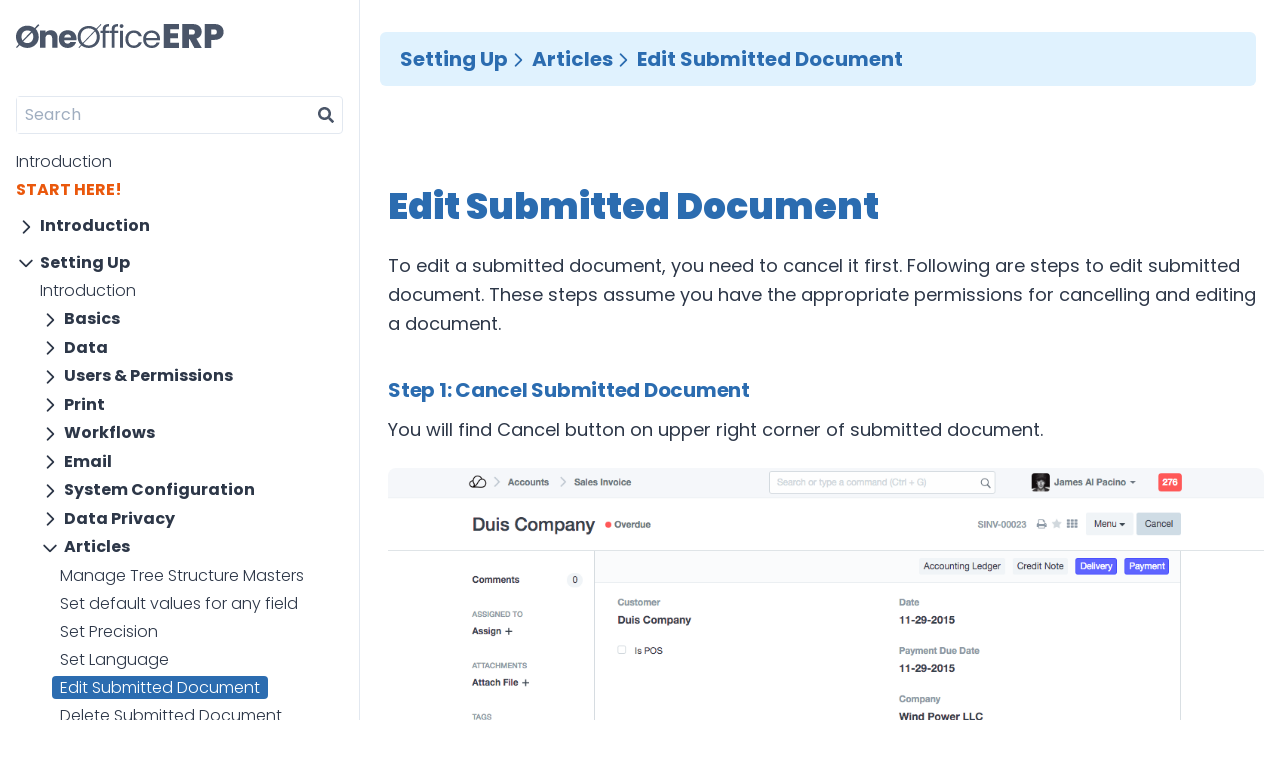

--- FILE ---
content_type: text/html
request_url: https://erpdocs.oneoffice.ca/setting-up/articles/edit-submitted-document/
body_size: 125764
content:
<!DOCTYPE html><html><head><meta charSet="utf-8"/><meta http-equiv="x-ua-compatible" content="ie=edge"/><meta name="viewport" content="width=device-width, initial-scale=1, shrink-to-fit=no"/><meta name="generator" content="Gatsby 5.12.9"/><meta data-react-helmet="true" name="url" property="og:url"/><meta data-react-helmet="true" property="og:type" content="article"/><meta data-react-helmet="true" name="description" property="og:description" content="The next-gen collaboration and productivity suite"/><meta data-react-helmet="true" name="image" property="og:image" content="https://erpdocs.oneoffice.ca/logo-black.png"/><meta data-react-helmet="true" name="twitter:card" content="summary_large_image"/><meta data-react-helmet="true" name="twitter:title" content="Edit Submitted Document"/><meta data-react-helmet="true" name="twitter:description" content="The next-gen collaboration and productivity suite"/><meta data-react-helmet="true" name="twitter:image" content="https://erpdocs.oneoffice.ca/logo-black.png"/><style data-href="/styles.6664e49c72f901a801a6.css" data-identity="gatsby-global-css">@font-face{font-display:swap;font-family:Poppins;font-style:normal;font-weight:300;src:url(/static/poppins-devanagari-300-normal-8236e953c7367362a568cced22b48838.woff2) format("woff2"),url(/static/poppins-devanagari-300-normal-c5eb8fb453e49d29b817698ed4203415.woff) format("woff");unicode-range:u+0900-097f,u+1cd0-1cf9,u+200c-200d,u+20a8,u+20b9,u+25cc,u+a830-a839,u+a8e0-a8ff}@font-face{font-display:swap;font-family:Poppins;font-style:normal;font-weight:300;src:url([data-uri]) format("woff2"),url([data-uri]) format("woff");unicode-range:u+0100-02af,u+0304,u+0308,u+0329,u+1e00-1e9f,u+1ef2-1eff,u+2020,u+20a0-20ab,u+20ad-20cf,u+2113,u+2c60-2c7f,u+a720-a7ff}@font-face{font-display:swap;font-family:Poppins;font-style:normal;font-weight:300;src:url([data-uri]) format("woff2"),url(/static/poppins-latin-300-normal-1ece20ed1ce14a31dc9e99c73494db31.woff) format("woff");unicode-range:u+00??,u+0131,u+0152-0153,u+02bb-02bc,u+02c6,u+02da,u+02dc,u+0304,u+0308,u+0329,u+2000-206f,u+2074,u+20ac,u+2122,u+2191,u+2193,u+2212,u+2215,u+feff,u+fffd}@font-face{font-display:swap;font-family:Poppins;font-style:normal;font-weight:400;src:url(/static/poppins-devanagari-400-normal-64d5f06ee726edd58ca33456c8ead0cb.woff2) format("woff2"),url(/static/poppins-devanagari-400-normal-0e11b62db931f85340d4f7c0a791a2d4.woff) format("woff");unicode-range:u+0900-097f,u+1cd0-1cf9,u+200c-200d,u+20a8,u+20b9,u+25cc,u+a830-a839,u+a8e0-a8ff}@font-face{font-display:swap;font-family:Poppins;font-style:normal;font-weight:400;src:url([data-uri]) format("woff2"),url([data-uri]) format("woff");unicode-range:u+0100-02af,u+0304,u+0308,u+0329,u+1e00-1e9f,u+1ef2-1eff,u+2020,u+20a0-20ab,u+20ad-20cf,u+2113,u+2c60-2c7f,u+a720-a7ff}@font-face{font-display:swap;font-family:Poppins;font-style:normal;font-weight:400;src:url([data-uri]) format("woff2"),url(/static/poppins-latin-400-normal-cda9c93f49237f11c766e920dd838e8a.woff) format("woff");unicode-range:u+00??,u+0131,u+0152-0153,u+02bb-02bc,u+02c6,u+02da,u+02dc,u+0304,u+0308,u+0329,u+2000-206f,u+2074,u+20ac,u+2122,u+2191,u+2193,u+2212,u+2215,u+feff,u+fffd}@font-face{font-display:swap;font-family:Poppins;font-style:normal;font-weight:600;src:url(/static/poppins-devanagari-600-normal-3343afa6b8c01e48a23b077fb3a4aea8.woff2) format("woff2"),url(/static/poppins-devanagari-600-normal-ae9c1f88ace17d23e8e62d560c54b585.woff) format("woff");unicode-range:u+0900-097f,u+1cd0-1cf9,u+200c-200d,u+20a8,u+20b9,u+25cc,u+a830-a839,u+a8e0-a8ff}@font-face{font-display:swap;font-family:Poppins;font-style:normal;font-weight:600;src:url([data-uri]) format("woff2"),url([data-uri]) format("woff");unicode-range:u+0100-02af,u+0304,u+0308,u+0329,u+1e00-1e9f,u+1ef2-1eff,u+2020,u+20a0-20ab,u+20ad-20cf,u+2113,u+2c60-2c7f,u+a720-a7ff}@font-face{font-display:swap;font-family:Poppins;font-style:normal;font-weight:600;src:url([data-uri]) format("woff2"),url(/static/poppins-latin-600-normal-70e04c856f46aa529052af34dee40def.woff) format("woff");unicode-range:u+00??,u+0131,u+0152-0153,u+02bb-02bc,u+02c6,u+02da,u+02dc,u+0304,u+0308,u+0329,u+2000-206f,u+2074,u+20ac,u+2122,u+2191,u+2193,u+2212,u+2215,u+feff,u+fffd}@font-face{font-display:swap;font-family:Poppins;font-style:normal;font-weight:700;src:url(/static/poppins-devanagari-700-normal-349ed9fa39221b45ae9a033c0c3de0e2.woff2) format("woff2"),url(/static/poppins-devanagari-700-normal-0ea53bd19b062bb4b1a0ae2a31a1b1ce.woff) format("woff");unicode-range:u+0900-097f,u+1cd0-1cf9,u+200c-200d,u+20a8,u+20b9,u+25cc,u+a830-a839,u+a8e0-a8ff}@font-face{font-display:swap;font-family:Poppins;font-style:normal;font-weight:700;src:url([data-uri]) format("woff2"),url([data-uri]) format("woff");unicode-range:u+0100-02af,u+0304,u+0308,u+0329,u+1e00-1e9f,u+1ef2-1eff,u+2020,u+20a0-20ab,u+20ad-20cf,u+2113,u+2c60-2c7f,u+a720-a7ff}@font-face{font-display:swap;font-family:Poppins;font-style:normal;font-weight:700;src:url([data-uri]) format("woff2"),url(/static/poppins-latin-700-normal-9cfbb32450c2f97b3722c9e82b2e0113.woff) format("woff");unicode-range:u+00??,u+0131,u+0152-0153,u+02bb-02bc,u+02c6,u+02da,u+02dc,u+0304,u+0308,u+0329,u+2000-206f,u+2074,u+20ac,u+2122,u+2191,u+2193,u+2212,u+2215,u+feff,u+fffd}@font-face{font-display:swap;font-family:Poppins;font-style:normal;font-weight:900;src:url(/static/poppins-devanagari-900-normal-45b1694298986e76152b357c0dcb682b.woff2) format("woff2"),url(/static/poppins-devanagari-900-normal-740ce50b50dd0c553a92afd1bdfb33df.woff) format("woff");unicode-range:u+0900-097f,u+1cd0-1cf9,u+200c-200d,u+20a8,u+20b9,u+25cc,u+a830-a839,u+a8e0-a8ff}@font-face{font-display:swap;font-family:Poppins;font-style:normal;font-weight:900;src:url([data-uri]) format("woff2"),url([data-uri]) format("woff");unicode-range:u+0100-02af,u+0304,u+0308,u+0329,u+1e00-1e9f,u+1ef2-1eff,u+2020,u+20a0-20ab,u+20ad-20cf,u+2113,u+2c60-2c7f,u+a720-a7ff}@font-face{font-display:swap;font-family:Poppins;font-style:normal;font-weight:900;src:url([data-uri]) format("woff2"),url(/static/poppins-latin-900-normal-575edee732e02309b47ee1c05f86cea0.woff) format("woff");unicode-range:u+00??,u+0131,u+0152-0153,u+02bb-02bc,u+02c6,u+02da,u+02dc,u+0304,u+0308,u+0329,u+2000-206f,u+2074,u+20ac,u+2122,u+2191,u+2193,u+2212,u+2215,u+feff,u+fffd}</style><style>.gatsby-image-wrapper{position:relative;overflow:hidden}.gatsby-image-wrapper picture.object-fit-polyfill{position:static!important}.gatsby-image-wrapper img{bottom:0;height:100%;left:0;margin:0;max-width:none;padding:0;position:absolute;right:0;top:0;width:100%;object-fit:cover}.gatsby-image-wrapper [data-main-image]{opacity:0;transform:translateZ(0);transition:opacity .25s linear;will-change:opacity}.gatsby-image-wrapper-constrained{display:inline-block;vertical-align:top}</style><noscript><style>.gatsby-image-wrapper noscript [data-main-image]{opacity:1!important}.gatsby-image-wrapper [data-placeholder-image]{opacity:0!important}</style></noscript><script type="module">const e="undefined"!=typeof HTMLImageElement&&"loading"in HTMLImageElement.prototype;e&&document.body.addEventListener("load",(function(e){const t=e.target;if(void 0===t.dataset.mainImage)return;if(void 0===t.dataset.gatsbyImageSsr)return;let a=null,n=t;for(;null===a&&n;)void 0!==n.parentNode.dataset.gatsbyImageWrapper&&(a=n.parentNode),n=n.parentNode;const o=a.querySelector("[data-placeholder-image]"),r=new Image;r.src=t.currentSrc,r.decode().catch((()=>{})).then((()=>{t.style.opacity=1,o&&(o.style.opacity=0,o.style.transition="opacity 500ms linear")}))}),!0);</script><title data-react-helmet="true">Edit Submitted Document | OO Docs</title><link rel="sitemap" type="application/xml" href="/sitemap-index.xml"/><link rel="icon" href="/favicon-32x32.png?v=bf5f7c052dd3b3c4d69c36e167ee5060" type="image/png"/><link rel="icon" href="/favicon.svg?v=bf5f7c052dd3b3c4d69c36e167ee5060" type="image/svg+xml"/><link rel="manifest" href="/manifest.webmanifest" crossorigin="anonymous"/><link rel="apple-touch-icon" sizes="48x48" href="/icons/icon-48x48.png?v=bf5f7c052dd3b3c4d69c36e167ee5060"/><link rel="apple-touch-icon" sizes="72x72" href="/icons/icon-72x72.png?v=bf5f7c052dd3b3c4d69c36e167ee5060"/><link rel="apple-touch-icon" sizes="96x96" href="/icons/icon-96x96.png?v=bf5f7c052dd3b3c4d69c36e167ee5060"/><link rel="apple-touch-icon" sizes="144x144" href="/icons/icon-144x144.png?v=bf5f7c052dd3b3c4d69c36e167ee5060"/><link rel="apple-touch-icon" sizes="192x192" href="/icons/icon-192x192.png?v=bf5f7c052dd3b3c4d69c36e167ee5060"/><link rel="apple-touch-icon" sizes="256x256" href="/icons/icon-256x256.png?v=bf5f7c052dd3b3c4d69c36e167ee5060"/><link rel="apple-touch-icon" sizes="384x384" href="/icons/icon-384x384.png?v=bf5f7c052dd3b3c4d69c36e167ee5060"/><link rel="apple-touch-icon" sizes="512x512" href="/icons/icon-512x512.png?v=bf5f7c052dd3b3c4d69c36e167ee5060"/><style type="text/css">
    .anchor.before {
      position: absolute;
      top: 0;
      left: 0;
      transform: translateX(-100%);
      padding-right: 4px;
    }
    .anchor.after {
      display: inline-block;
      padding-left: 4px;
    }
    h1 .anchor svg,
    h2 .anchor svg,
    h3 .anchor svg,
    h4 .anchor svg,
    h5 .anchor svg,
    h6 .anchor svg {
      visibility: hidden;
    }
    h1:hover .anchor svg,
    h2:hover .anchor svg,
    h3:hover .anchor svg,
    h4:hover .anchor svg,
    h5:hover .anchor svg,
    h6:hover .anchor svg,
    h1 .anchor:focus svg,
    h2 .anchor:focus svg,
    h3 .anchor:focus svg,
    h4 .anchor:focus svg,
    h5 .anchor:focus svg,
    h6 .anchor:focus svg {
      visibility: visible;
    }
  </style><script>
    document.addEventListener("DOMContentLoaded", function(event) {
      var hash = window.decodeURI(location.hash.replace('#', ''))
      if (hash !== '') {
        var element = document.getElementById(hash)
        if (element) {
          var scrollTop = window.pageYOffset || document.documentElement.scrollTop || document.body.scrollTop
          var clientTop = document.documentElement.clientTop || document.body.clientTop || 0
          var offset = element.getBoundingClientRect().top + scrollTop - clientTop
          // Wait for the browser to finish rendering before scrolling.
          setTimeout((function() {
            window.scrollTo(0, offset - 0)
          }), 0)
        }
      }
    })
  </script></head><body><div id="___gatsby"><div style="outline:none" tabindex="-1" id="gatsby-focus-wrapper"><style>
  @keyframes fade-in {0% {opacity: 0;} 75% {opacity: 0;} 100% {opacity: 1;}}
  .fade-in { animation: fade-in 1s cubic-bezier(0.390, 0.575, 0.565, 1.000) both; }
</style><div class="fade-in relative flex mx-auto my-0 md:h-screen max-w-400"><div class="md:h-screen z-20 fixed top-0 w-85 md:w-62 lg:w-72 xl:w-90 font-thin flex flex-col flex-shrink-0 shadow md:shadow-none pb-28 md:pb-15 pl-7 pr-2 md:px-4 bg-white border-r border-gray-300 transform duration-200 overflow-y-auto -translate-x-full md:translate-x-0"><div class="flex justify-between"><a href="https://www.oneoffice.ca/erp" class="basic" alt="OneOffice ERP"><svg xmlns="http://www.w3.org/2000/svg" version="1.1" fill="currentColor" viewBox="0 0 1300 150" class="duration-300 transition-color hover:text-primary w-full w-52 mt-6 mb-12 text-center text-gray-700"><path d="m150.05 4.5613-143.81 141.06" stroke-width=".99034"></path><path d="m139.64 0.62681-139.64 143.44 5.0639 5.9316 140.98-142.19z" stroke-width=".9841"></path><path d="m71.37 149.54c-12.566 0.1253-24.951-2.9412-35.951-8.9012-10.721-5.8571-19.656-14.412-25.886-24.783-6.3896-10.96-9.6627-23.402-9.4775-36.026-0.19834-12.563 3.0765-24.945 9.4765-35.829 6.2288-10.371 15.164-18.926 25.885-24.784 11-5.96 23.385-9.0264 35.951-8.9011 12.499-0.13595 24.817 2.9323 35.736 8.9011 10.74 5.7583 19.63 14.341 25.67 24.784 12.319 23.794 12.287 50.237 0 71.856-6.1136 10.387-14.985 18.952-25.67 24.784-10.919 5.9688-23.237 9.0371-35.736 8.9012zm0-30.201c11.054 0 19.874-3.6157 26.461-10.847 6.5863-7.2314 9.9418-16.786 10.066-28.663 0-12.009-3.3555-21.563-10.066-28.663-6.7116-7.0993-15.532-10.71-26.461-10.832-11.188 0-20.138 3.55-26.849 10.65s-9.9994 16.716-9.8655 28.847c0 12 3.2885 21.62 9.8655 28.86 6.7203 7.1 15.67 10.65 26.849 10.65z" stroke-width=".99034"></path><path d="m529.21 0.30281-138.43 145.95 4.4053 3.9902 138.43-145.95z" stroke-width=".98977"></path><path d="m899.99 91.058c-0.0133 3.5575-0.21023 7.112-0.58997 10.65h-86.47c0.66129 10.466 4.2804 18.666 10.857 24.601 6.688 5.8028 15.362 8.9161 24.289 8.7177 7.7462 0 14.194-1.7443 19.342-5.2328 5.1313-3.4797 8.9877-8.4838 11.001-14.275h19.342c-2.7613 10.007-8.8817 18.808-17.372 24.981-8.6862 6.3192-19.476 9.4838-32.37 9.4936-9.6601 0.15358-19.192-2.1861-27.639-6.7845-8.0201-4.5339-14.57-11.199-18.896-19.226-4.7525-8.959-7.1311-18.947-6.9166-29.044-0.21387-9.9927 2.0931-19.882 6.7156-28.79 4.1994-7.9861 10.701-14.584 18.695-18.972 8.5847-4.6194 18.253-6.9537 28.042-6.7708 9.509-0.18567 18.901 2.0811 27.236 6.5736 7.7198 4.2226 14.028 10.547 18.163 18.21 4.4368 7.9198 6.7013 16.834 6.5716 25.87zm-18.551-3.6674c0.17529-6.0515-1.4004-12.028-4.5448-17.237-2.9267-4.8227-7.2595-8.6747-12.439-11.059-5.3239-2.6221-11.213-3.9477-17.17-3.8645-8.5826-0.2011-16.918 2.8272-23.297 8.4637-6.3276 5.6425-9.9468 13.518-10.857 23.628z" stroke-width=".99034"></path><path d="m217.27 38.979c12.904 0 23.167 4.1284 30.789 12.385 7.6216 8.2567 11.504 19.49 11.648 33.699v63.124h-33.55v-58.666c0-7.2314-1.9176-12.85-5.7527-16.857-3.8351-4.0058-8.9688-6.0041-15.401-5.9949-6.4616 0-11.595 1.9983-15.401 5.9949-3.8058 3.9966-5.7234 9.6155-5.7527 16.857v58.666h-33.65v-108.05h33.765v14.331c3.5173-4.886 8.2837-8.7779 13.82-11.285 6.0694-2.8805 12.744-4.3206 19.486-4.2039z" stroke-width=".99034"></path><path d="m378.19 92.413c-3e-3 3.2388-0.20046 6.4746-0.58997 9.6907h-76.404c0.51797 6.7142 2.6895 11.886 6.5146 15.517 3.9362 3.4817 9.0814 5.354 14.38 5.2328 8.4175 0 14.275-3.4888 17.573-10.467h35.951c-1.8164 7.0654-5.2601 13.628-10.066 19.184-4.8531 5.7554-11.001 10.328-17.961 13.358-7.6468 3.309-15.932 4.9594-24.289 4.8385-10.017 0.16879-19.914-2.161-28.761-6.7708-8.3526-4.4471-15.211-11.175-19.745-19.368-4.897-9.0551-7.343-19.191-7.1036-29.439-0.25657-10.225 2.1017-20.351 6.8596-29.453 4.5364-8.191 11.394-14.918 19.745-19.368 18.04-8.9768 39.347-9.0499 57.451-0.19715 8.1776 4.2722 14.901 10.799 19.342 18.775 4.8826 8.7093 7.3331 18.529 7.1036 28.466zm-34.513-8.703c0.23045-5.1673-1.9502-10.156-5.9247-13.555-8.5389-6.6392-20.59-6.7205-29.221-0.19715-4.0004 3.5799-6.5272 8.4719-7.1036 13.753z" stroke-width=".99034"></path><path d="m454.45 149.54c-12.211 0.15458-24.251-2.821-34.93-8.6324-10.45-5.8558-19.11-14.35-25.08-24.601-6.1352-10.9-9.2632-23.182-9.0745-35.631-0.20056-12.388 2.9293-24.609 9.0745-35.434 5.8926-10.308 14.571-18.82 25.08-24.601 21.792-11.866 48.284-11.866 70.076 0 10.426 5.7056 19.038 14.133 24.879 24.346 6.1655 10.888 9.2956 23.178 9.0745 35.631 0.22107 12.453-2.909 24.743-9.0745 35.631-5.853 10.285-14.454 18.81-24.879 24.657-10.743 5.8534-22.858 8.8534-35.146 8.703zm0-15.29c9.0767 0.14019 18.022-2.1364 25.885-6.5873 7.7769-4.4066 14.082-10.934 18.148-18.789 4.6106-8.7044 6.9198-18.405 6.7156-28.212 0-10.843-2.2385-20.247-6.7156-28.212-4.0375-7.8152-10.27-14.335-17.961-18.789-16.223-8.7825-35.906-8.7825-52.129 0-7.7172 4.4851-14.007 10.992-18.163 18.789-4.3431 8.003-6.5146 17.407-6.5146 28.212-0.20632 9.7844 2.0302 19.47 6.5146 28.212 4.156 7.7974 10.446 14.304 18.163 18.789 7.933 4.4325 16.929 6.7066 26.058 6.5873z" stroke-width=".99034"></path><path d="m582.41 56.598h-22.693v91.589h-17.976v-91.589h-14.006v-14.529h14.006v-7.5466c0-11.877 3.0965-20.529 9.2895-25.955 6.1937-5.426 16.26-8.2002 30.199-8.3224v14.713c-7.8996 0-13.494 1.5517-16.782 4.6551-3.1445 2.9621-4.7214 7.9321-4.7307 14.91v7.5466h22.693z" stroke-width=".99034"></path><path d="m638.51 56.598h-22.693v91.589h-17.976v-91.589h-14.006v-14.529h14.006v-7.5466c0-11.877 3.0965-20.529 9.2895-25.955 6.1937-5.426 16.26-8.2002 30.199-8.3224v14.713c-7.8996 0-13.494 1.5517-16.782 4.6551-3.1445 2.9621-4.7214 7.9321-4.7307 14.91v7.5466h22.693z" stroke-width=".99034"></path><path d="m659.84 24.832c-6.7859 0.06395-12.304-5.3483-12.238-12.005-0.0647-6.6559 5.4528-12.068 12.238-12.004 3.1466-0.0563 6.167 1.212 8.2975 3.484 2.3185 2.2232 3.6029 5.2838 3.5518 8.4637 0.0545 3.1806-1.2304 6.2424-3.5518 8.4637-2.1063 2.3183-5.1319 3.6298-8.2975 3.5968zm8.6285 17.237v106.12h-17.875v-106.12z" stroke-width=".99034"></path><path d="m683.59 94.938c0-10.974 2.2386-20.529 6.7156-28.663 4.2028-7.9879 10.637-14.637 18.551-19.17 8.3729-4.6019 17.842-6.9386 27.438-6.7708 13.259 0 24.202 3.1596 32.831 9.4789 8.6282 6.3192 14.333 15.098 17.113 26.336h-19.342c-1.6614-6.196-5.5084-11.614-10.857-15.29-5.263-3.7619-11.845-5.6428-19.745-5.6428-10.267 0-18.555 3.4843-24.864 10.453-6.3083 6.9686-9.4671 16.716-9.4765 29.242 0 12.78 3.1588 22.654 9.4765 29.622 6.3177 6.9686 14.606 10.457 24.864 10.467 7.8996 0 14.481-1.8103 19.745-5.4309 5.3702-3.7557 9.2155-9.2512 10.857-15.517h19.342c-2.5916 10.397-8.7193 19.617-17.372 26.138-8.6862 6.4605-19.544 9.6908-32.572 9.6908-9.5982 0.16976-19.069-2.1721-27.438-6.7845-7.9057-4.5176-14.339-11.146-18.551-19.114-4.4864-8.2659-6.725-17.947-6.7156-29.044z" stroke-width=".99034"></path><path d="m964.5 33.404h54.102v-33.404h-95.687v150h95.687v-33.404h-54.102v-27.021h47.737v-31.702h-47.737z" stroke-width="5.3116"></path><path d="m1114.9 150h46.464l-33.734-58.511c10.608-3.1915 18.883-8.7234 24.399-16.383 5.5163-7.6596 8.4867-16.809 8.4867-27.021 0-8.9362-2.1217-17.234-6.365-24.468s-10.608-12.979-18.883-17.234c-8.4866-4.2553-18.671-6.383-30.552-6.383h-65.559v150h41.585v-55.319h4.4555zm-34.159-83.83v-31.277h20.58c5.5163 0 9.5474 1.4894 12.518 4.2553 2.9704 2.766 4.4555 6.5958 4.4555 11.277 0 5.1064-1.4851 9.1489-4.2433 11.702-2.9703 2.766-7.2136 4.0426-12.73 4.0426z" stroke-width="5.3116"></path><path d="m1291.2 74.894c4.2433-7.4468 6.3649-15.745 6.3649-24.894 0-9.7872-2.1216-18.298-6.3649-25.957-4.2434-7.4468-10.608-13.404-19.095-17.66-8.4866-4.2553-18.671-6.383-30.552-6.383h-62.165v150h41.585v-50.638h20.58c12.094 0 22.278-2.1277 30.764-6.5958 8.4866-4.4681 14.639-10.426 18.883-17.872zm-36.068-24.894c0 10.851-5.9406 16.17-17.61 16.17h-16.549v-32.553h16.549c11.669 0 17.61 5.5319 17.61 16.383z" stroke-width="5.3116"></path></svg></a><svg xmlns="http://www.w3.org/2000/svg" class="mt-5 md:hidden h-8 w-8 cursor-pointer stroke-black hover:stroke-primary" fill="none" viewBox="0 0 24 24" stroke-width="2"><path stroke-linecap="round" stroke-linejoin="round" d="M6 18L18 6M6 6l12 12"></path></svg></div><div class="relative"><div class="flex justify-center relative"><div class="mb-1 xl:w-96"><div class="input-group border border-solid border-gray-300 rounded relative flex items-stretch w-full mb-2 "><input type="search" class="form-control relative flex-auto min-w-0 block w-full pl-2 pr-0 py-1.5 text-base font-normal text-gray-700 m-0 focus:outline-none" placeholder="Search" aria-label="Search" value=""/><button class="inline-block pl-2 pr-2 py-2.5 text-gray-700 font-medium text-xs leading-tight uppercase rounded flex items-center" type="button" id="button-addon2"><svg aria-hidden="true" focusable="false" data-icon="search" class="w-4" role="img" xmlns="http://www.w3.org/2000/svg" viewBox="0 0 512 512"><path fill="currentColor" d="M505 442.7L405.3 343c-4.5-4.5-10.6-7-17-7H372c27.6-35.3 44-79.7 44-128C416 93.1 322.9 0 208 0S0 93.1 0 208s93.1 208 208 208c48.3 0 92.7-16.4 128-44v16.3c0 6.4 2.5 12.5 7 17l99.7 99.7c9.4 9.4 24.6 9.4 33.9 0l28.3-28.3c9.4-9.4 9.4-24.6.1-34zM208 336c-70.7 0-128-57.2-128-128 0-70.7 57.2-128 128-128 70.7 0 128 57.2 128 128 0 70.7-57.2 128-128 128z"></path></svg></button></div></div></div></div><div class="mt-1"><a class="basic duration-200 hover:text-primary " href="/">Introduction</a></div><div class="mt-1"><a class="basic duration-200 hover:text-primary text-orange-600 font-bold" href="/start/">START HERE!</a></div><div><div class="mt-6 cursor-pointer font-bold mt-3" data-title="Introduction"><svg xmlns="http://www.w3.org/2000/svg" class="h-6 w-6 pr-1 inline" fill="none" viewBox="0 0 24 24" stroke="currentColor" stroke-width="2"><path stroke-linecap="round" stroke-linejoin="round" d="M9 5l7 7-7 7"></path></svg>Introduction</div><div class="ml-3 h-0 overflow-hidden"><div class="ml-3 mt-1"><a class="basic hover:text-primary " href="/introduction/champion/">The Champion</a></div><div class="ml-3 mt-1"><a class="basic hover:text-primary " href="/introduction/implementation-strategy/">Implementation Strategy</a></div><div class="ml-3 mt-1"><a class="basic hover:text-primary " href="/introduction/key-workflows/">Flow Chart</a></div><div class="ml-3 mt-1"><a class="basic hover:text-primary " href="/introduction/concepts-and-terms/">Concepts and Terms</a></div></div></div><div><div class="mt-6 cursor-pointer font-bold mt-3" data-title="Setting Up"><svg xmlns="http://www.w3.org/2000/svg" class="h-6 w-6 pr-1 inline" fill="none" viewBox="0 0 24 24" stroke="currentColor" stroke-width="2"><path stroke-linecap="round" stroke-linejoin="round" d="M9 5l7 7-7 7"></path></svg>Setting Up</div><div class="ml-3 h-0 overflow-hidden"><div class="ml-3 mt-1"><a class="basic hover:text-primary " href="/setting-up/introduction/">Introduction</a></div><div class="ml-3"><div class="mt-1 cursor-pointer font-bold" data-title="Setting Up-Basics"><svg xmlns="http://www.w3.org/2000/svg" class="h-6 w-6 pr-1 inline" fill="none" viewBox="0 0 24 24" stroke="currentColor" stroke-width="2"><path stroke-linecap="round" stroke-linejoin="round" d="M9 5l7 7-7 7"></path></svg>Basics</div><div class="ml-5 h-0 overflow-hidden"><div class="mt-1"><a class="basic hover:text-primary " href="/setting-up/basics/company-setup/">Company Setup</a></div><div class="mt-1"><a class="basic hover:text-primary " href="/setting-up/basics/taxes/">Setting Up Taxes</a></div><div class="mt-1"><a class="basic hover:text-primary " href="/setting-up/basics/sales-goals/">Setting Sales Goals</a></div><div class="mt-1"><a class="basic hover:text-primary " href="/setting-up/basics/global-defaults/">Global Defaults</a></div><div class="mt-1"><a class="basic hover:text-primary " href="/setting-up/basics/system-settings/">System Settings</a></div><div class="mt-1"><a class="basic hover:text-primary " href="/setting-up/basics/letter-head/">Letter Head</a></div></div></div><div class="ml-3"><div class="mt-1 cursor-pointer font-bold" data-title="Setting Up-Data"><svg xmlns="http://www.w3.org/2000/svg" class="h-6 w-6 pr-1 inline" fill="none" viewBox="0 0 24 24" stroke="currentColor" stroke-width="2"><path stroke-linecap="round" stroke-linejoin="round" d="M9 5l7 7-7 7"></path></svg>Data</div><div class="ml-5 h-0 overflow-hidden"><div class="mt-1"><a class="basic hover:text-primary " href="/setting-up/data/data-import/">Data Import Tool</a></div><div class="mt-1"><a class="basic hover:text-primary " href="/setting-up/data/data-export/">Data Export</a></div><div class="mt-1"><a class="basic hover:text-primary " href="/setting-up/data/chart-of-accounts-importer/">Chart Of Accounts Importer</a></div><div class="mt-1"><a class="basic hover:text-primary " href="/setting-up/data/download-backup/">Downloading Backups</a></div></div></div><div class="ml-3"><div class="mt-1 cursor-pointer font-bold" data-title="Setting Up-Users &amp; Permissions"><svg xmlns="http://www.w3.org/2000/svg" class="h-6 w-6 pr-1 inline" fill="none" viewBox="0 0 24 24" stroke="currentColor" stroke-width="2"><path stroke-linecap="round" stroke-linejoin="round" d="M9 5l7 7-7 7"></path></svg>Users &amp; Permissions</div><div class="ml-5 h-0 overflow-hidden"><div class="mt-1"><a class="basic hover:text-primary " href="/setting-up/users-and-permissions/introduction/">Introduction</a></div><div class="mt-1"><a class="basic hover:text-primary " href="/setting-up/users-and-permissions/adding-users/">Adding Users</a></div><div class="mt-1"><a class="basic hover:text-primary " href="/setting-up/users-and-permissions/role-and-role-profile/">Role and Role Profile</a></div><div class="mt-1"><a class="basic hover:text-primary " href="/setting-up/users-and-permissions/role-based-permissions/">Role Based Permissions</a></div><div class="mt-1"><a class="basic hover:text-primary " href="/setting-up/users-and-permissions/user-permissions/">User Permissions</a></div><div class="mt-1"><a class="basic hover:text-primary " href="/setting-up/users-and-permissions/role-permission-for-page-and-report/">Role Permission for Page and Report</a></div><div class="mt-1"><a class="basic hover:text-primary " href="/setting-up/users-and-permissions/sharing/">Sharing</a></div><div class="mt-1"><a class="basic hover:text-primary " href="/setting-up/users-and-permissions/limited-userss/">Limited Users</a></div></div></div><div class="ml-3"><div class="mt-1 cursor-pointer font-bold" data-title="Setting Up-Print"><svg xmlns="http://www.w3.org/2000/svg" class="h-6 w-6 pr-1 inline" fill="none" viewBox="0 0 24 24" stroke="currentColor" stroke-width="2"><path stroke-linecap="round" stroke-linejoin="round" d="M9 5l7 7-7 7"></path></svg>Print</div><div class="ml-5 h-0 overflow-hidden"><div class="mt-1"><a class="basic hover:text-primary " href="/setting-up/print/introduction/">Introduction</a></div><div class="mt-1"><a class="basic hover:text-primary " href="/setting-up/print/print-settings/">Print Settings</a></div><div class="mt-1"><a class="basic hover:text-primary " href="/setting-up/print/print-format/">Print Format</a></div><div class="mt-1"><a class="basic hover:text-primary " href="/setting-up/print/print-format-builder/">Print Format Builder</a></div><div class="mt-1"><a class="basic hover:text-primary " href="/setting-up/print/print-style/">Print Style</a></div><div class="mt-1"><a class="basic hover:text-primary " href="/setting-up/print/print-headings/">Print Headings</a></div><div class="mt-1"><a class="basic hover:text-primary " href="/setting-up/print/address-template/">Address Template</a></div><div class="mt-1"><a class="basic hover:text-primary " href="/setting-up/print/terms-and-conditions/">Terms And Conditions</a></div><div class="mt-1"><a class="basic hover:text-primary " href="/setting-up/print/cheque-print-template/">Cheque Print Template</a></div><div class="mt-1"><a class="basic hover:text-primary " href="/setting-up/print/custom-translations/">Custom Translations</a></div><div class="mt-1"><a class="basic hover:text-primary " href="/setting-up/print/raw-printing/">Raw Printing</a></div></div></div><div class="ml-3"><div class="mt-1 cursor-pointer font-bold" data-title="Setting Up-Workflows"><svg xmlns="http://www.w3.org/2000/svg" class="h-6 w-6 pr-1 inline" fill="none" viewBox="0 0 24 24" stroke="currentColor" stroke-width="2"><path stroke-linecap="round" stroke-linejoin="round" d="M9 5l7 7-7 7"></path></svg>Workflows</div><div class="ml-5 h-0 overflow-hidden"><div class="mt-1"><a class="basic hover:text-primary " href="/setting-up/workflows/introduction/">Introduction</a></div><div class="mt-1"><a class="basic hover:text-primary " href="/setting-up/workflows/actions/">Workflow Actions</a></div><div class="mt-1"><a class="basic hover:text-primary " href="/setting-up/workflows/states/">Workflow State</a></div></div></div><div class="ml-3"><div class="mt-1 cursor-pointer font-bold" data-title="Setting Up-Email"><svg xmlns="http://www.w3.org/2000/svg" class="h-6 w-6 pr-1 inline" fill="none" viewBox="0 0 24 24" stroke="currentColor" stroke-width="2"><path stroke-linecap="round" stroke-linejoin="round" d="M9 5l7 7-7 7"></path></svg>Email</div><div class="ml-5 h-0 overflow-hidden"><div class="mt-1"><a class="basic hover:text-primary " href="/setting-up/email/email-domain/">Email Domain</a></div><div class="mt-1"><a class="basic hover:text-primary " href="/setting-up/email/email-account/">Email Account</a></div><div class="mt-1"><a class="basic hover:text-primary " href="/setting-up/email/email-inbox/">Email Inbox</a></div><div class="mt-1"><a class="basic hover:text-primary " href="/setting-up/email/email-template/">Email Template</a></div><div class="mt-1"><a class="basic hover:text-primary " href="/setting-up/email/sending-email/">Sending Email from any Document</a></div><div class="mt-1"><a class="basic hover:text-primary " href="/setting-up/email/linking-emails-to-document/">Linking Emails to Documents</a></div><div class="mt-1"><a class="basic hover:text-primary " href="/setting-up/email/email-digest/">Email Digest</a></div><div class="mt-1"><a class="basic hover:text-primary " href="/setting-up/email/auto-email-reports/">Auto Email Reports</a></div><div class="mt-1"><a class="basic hover:text-primary " href="/setting-up/email/sms-settings/">SMS Settings</a></div><div class="mt-1"><a class="basic hover:text-primary " href="/setting-up/email/notifications/">Notification</a></div><div class="mt-1"><a class="basic hover:text-primary " href="/setting-up/email/document-follow/">Document Follow</a></div><div class="mt-1"><a class="basic hover:text-primary " href="/setting-up/email/email-dropbox/">Email Dropbox</a></div></div></div><div class="ml-3"><div class="mt-1 cursor-pointer font-bold" data-title="Setting Up-System Configuration"><svg xmlns="http://www.w3.org/2000/svg" class="h-6 w-6 pr-1 inline" fill="none" viewBox="0 0 24 24" stroke="currentColor" stroke-width="2"><path stroke-linecap="round" stroke-linejoin="round" d="M9 5l7 7-7 7"></path></svg>System Configuration</div><div class="ml-5 h-0 overflow-hidden"><div class="mt-1"><a class="basic hover:text-primary " href="/setting-up/system-configuration/show-hide-modules/">Show or Hide Modules</a></div><div class="mt-1"><a class="basic hover:text-primary " href="/setting-up/system-configuration/naming-series/">Naming Series</a></div><div class="mt-1"><a class="basic hover:text-primary " href="/setting-up/system-configuration/session-defaults/">Session Defaults</a></div><div class="mt-1"><a class="basic hover:text-primary " href="/setting-up/system-configuration/bulk-rename/">Bulk Renaming of Records</a></div><div class="mt-1"><a class="basic hover:text-primary " href="/setting-up/system-configuration/bulk-update/">Bulk Update</a></div><div class="mt-1"><a class="basic hover:text-primary " href="/setting-up/system-configuration/domain-settings/">Domain settings</a></div><div class="mt-1"><a class="basic hover:text-primary " href="/setting-up/system-configuration/energy-point-system/">Energy Point System</a></div></div></div><div class="ml-3"><div class="mt-1 cursor-pointer font-bold" data-title="Setting Up-Data Privacy"><svg xmlns="http://www.w3.org/2000/svg" class="h-6 w-6 pr-1 inline" fill="none" viewBox="0 0 24 24" stroke="currentColor" stroke-width="2"><path stroke-linecap="round" stroke-linejoin="round" d="M9 5l7 7-7 7"></path></svg>Data Privacy</div><div class="ml-5 h-0 overflow-hidden"><div class="mt-1"><a class="basic hover:text-primary " href="/setting-up/data-privacy/personal-data-download/">Personal Data Download</a></div><div class="mt-1"><a class="basic hover:text-primary " href="/setting-up/data-privacy/personal-data-deletion/">Personal Data Deletion</a></div></div></div><div class="ml-3"><div class="mt-1 cursor-pointer font-bold" data-title="Setting Up-Articles"><svg xmlns="http://www.w3.org/2000/svg" class="h-6 w-6 pr-1 inline" fill="none" viewBox="0 0 24 24" stroke="currentColor" stroke-width="2"><path stroke-linecap="round" stroke-linejoin="round" d="M9 5l7 7-7 7"></path></svg>Articles</div><div class="ml-5 h-0 overflow-hidden"><div class="mt-1"><a class="basic hover:text-primary " href="/setting-up/articles/managing-tree-structure-masters/">Manage Tree Structure Masters</a></div><div class="mt-1"><a class="basic hover:text-primary " href="/setting-up/articles/setting-default-values/">Set default values for any field</a></div><div class="mt-1"><a class="basic hover:text-primary " href="/setting-up/articles/set-precision/">Set Precision</a></div><div class="mt-1"><a class="basic hover:text-primary " href="/setting-up/articles/set-language/">Set Language</a></div><div class="mt-1"><a aria-current="page" class="basic hover:text-primary  active" href="/setting-up/articles/edit-submitted-document/">Edit Submitted Document</a></div><div class="mt-1"><a class="basic hover:text-primary " href="/setting-up/articles/delete-submitted-document/">Delete Submitted Document</a></div><div class="mt-1"><a class="basic hover:text-primary " href="/setting-up/articles/how-to-disable-notification-emails-for-energy-points/">Disable Notification Emails</a></div><div class="mt-1"><a class="basic hover:text-primary " href="/setting-up/articles/naming-series-current-value/">Set Current Value for Naming Series</a></div><div class="mt-1"><a class="basic hover:text-primary " href="/setting-up/articles/remove-link-at-the-bottom-of-the-print-page/">Remove Link at the Bottom of the Print Page</a></div><div class="mt-1"><a class="basic hover:text-primary " href="/setting-up/articles/print-format-sections/">Remove Line Breaks in Print Formats</a></div><div class="mt-1"><a class="basic hover:text-primary " href="/setting-up/articles/easy-steps-to-setup-workflow/">Easy steps to setup Workflow</a></div><div class="mt-1"><a class="basic hover:text-primary " href="/setting-up/articles/difference-between-system-user-and-website-user/">Difference Between System User and Website User</a></div><div class="mt-1"><a class="basic hover:text-primary " href="/setting-up/articles/how-to-change-a-users-email-id/">Change existing user&#x27;s email ID</a></div><div class="mt-1"><a class="basic hover:text-primary " href="/setting-up/articles/change-password/">Change User Password</a></div><div class="mt-1"><a class="basic hover:text-primary " href="/setting-up/articles/how-to-disable-users/">Disable any user</a></div><div class="mt-1"><a class="basic hover:text-primary " href="/setting-up/articles/setting-up-email-signature/">Setting Up Email Signature</a></div><div class="mt-1"><a class="basic hover:text-primary " href="/setting-up/articles/user-restriction/">User Restriction</a></div><div class="mt-1"><a class="basic hover:text-primary " href="/setting-up/articles/managing-perm-level/">Managing Perm Level in Permission Manager</a></div><div class="mt-1"><a class="basic hover:text-primary " href="/setting-up/articles/changing-the-properties-of-a-field-based-on-role/">Field Level Permission Management</a></div><div class="mt-1"><a class="basic hover:text-primary " href="/setting-up/articles/how-to-grant-permissions-for-reports/">Edit Export/Print permissions for reports</a></div><div class="mt-1"><a class="basic hover:text-primary " href="/setting-up/articles/setting-workflows-on-masters/">Setting Workflows on Masters</a></div><div class="mt-1"><a class="basic hover:text-primary " href="/setting-up/articles/include-document-link-in-notification-email/">Include Document Link in Notification Email</a></div><div class="mt-1"><a class="basic hover:text-primary " href="/setting-up/articles/how-to-export-data/">Export Data</a></div><div class="mt-1"><a class="basic hover:text-primary " href="/setting-up/articles/setup-two-factor-authentication/">Setup Two Factor Authentication</a></div><div class="mt-1"><a class="basic hover:text-primary " href="/setting-up/articles/configuring-reply-to-address/">Configuring A Reply-To Email Address</a></div><div class="mt-1"><a class="basic hover:text-primary " href="/setting-up/articles/setting-up-sendgrid/">Setting up Sendgrid</a></div><div class="mt-1"><a class="basic hover:text-primary " href="/setting-up/articles/email-error/">Email Error in Sending or Receiving</a></div><div class="mt-1"><a class="basic hover:text-primary " href="/setting-up/articles/importing-historical-data-in-a-doctype-with-workflow/">Import Error due to Workflow</a></div><div class="mt-1"><a class="basic hover:text-primary " href="/setting-up/articles/perm-level-error-in-permission-manager/">Perm Level Error</a></div><div class="mt-1"><a class="basic hover:text-primary " href="/setting-up/articles/report-permission-error/">Permission Error Problems</a></div><div class="mt-1"><a class="basic hover:text-primary " href="/setting-up/articles/prepared-report/">Using Prepared Report</a></div><div class="mt-1"><a class="basic hover:text-primary " href="/setting-up/articles/what-if-emails-are-not-being-received/">What if Emails are not being received?</a></div><div class="mt-1"><a class="basic hover:text-primary " href="/setting-up/articles/integrating-with-biometric-attendance-devices/">Integrating With Biometric Attendance Devices</a></div></div></div></div></div><div><div class="mt-6 cursor-pointer font-bold mt-3" data-title="Using OOERP"><svg xmlns="http://www.w3.org/2000/svg" class="h-6 w-6 pr-1 inline" fill="none" viewBox="0 0 24 24" stroke="currentColor" stroke-width="2"><path stroke-linecap="round" stroke-linejoin="round" d="M9 5l7 7-7 7"></path></svg>Using OOERP</div><div class="ml-3 h-0 overflow-hidden"><div class="ml-3 mt-1"><a class="basic hover:text-primary " href="/using-ooerp/introduction/">Introduction</a></div><div class="ml-3"><div class="mt-1 cursor-pointer font-bold" data-title="Using OOERP-Tools"><svg xmlns="http://www.w3.org/2000/svg" class="h-6 w-6 pr-1 inline" fill="none" viewBox="0 0 24 24" stroke="currentColor" stroke-width="2"><path stroke-linecap="round" stroke-linejoin="round" d="M9 5l7 7-7 7"></path></svg>Tools</div><div class="ml-5 h-0 overflow-hidden"><div class="mt-1"><a class="basic hover:text-primary " href="/using-ooerp/tools/to-do/">To Do</a></div><div class="mt-1"><a class="basic hover:text-primary " href="/using-ooerp/tools/notes/">Notes</a></div><div class="mt-1"><a class="basic hover:text-primary " href="/using-ooerp/tools/video/">Video</a></div><div class="mt-1"><a class="basic hover:text-primary " href="/using-ooerp/tools/calendar/">Calendar</a></div><div class="mt-1"><a class="basic hover:text-primary " href="/using-ooerp/tools/dashboard/">Dashboard</a></div><div class="mt-1"><a class="basic hover:text-primary " href="/using-ooerp/tools/global-search/">Global Search</a></div><div class="mt-1"><a class="basic hover:text-primary " href="/using-ooerp/tools/desktop/">Desktop</a></div></div></div><div class="ml-3"><div class="mt-1 cursor-pointer font-bold" data-title="Using OOERP-Collaboration"><svg xmlns="http://www.w3.org/2000/svg" class="h-6 w-6 pr-1 inline" fill="none" viewBox="0 0 24 24" stroke="currentColor" stroke-width="2"><path stroke-linecap="round" stroke-linejoin="round" d="M9 5l7 7-7 7"></path></svg>Collaboration</div><div class="ml-5 h-0 overflow-hidden"><div class="mt-1"><a class="basic hover:text-primary " href="/using-ooerp/collaboration/assignment/">Assignment</a></div><div class="mt-1"><a class="basic hover:text-primary " href="/using-ooerp/collaboration/tags/">Tags</a></div><div class="mt-1"><a class="basic hover:text-primary " href="/using-ooerp/collaboration/filter-by/">Filter by</a></div><div class="mt-1"><a class="basic hover:text-primary " href="/using-ooerp/collaboration/save-filter/">Save Filter</a></div><div class="mt-1"><a class="basic hover:text-primary " href="/using-ooerp/collaboration/search-filter/">Search Filter</a></div><div class="mt-1"><a class="basic hover:text-primary " href="/using-ooerp/collaboration/forms/">Collaborating Around Forms</a></div><div class="mt-1"><a class="basic hover:text-primary " href="/using-ooerp/collaboration/delete-company-transactions/">Delete Company Transactions</a></div></div></div><div class="ml-3"><div class="mt-1 cursor-pointer font-bold" data-title="Using OOERP-Articles"><svg xmlns="http://www.w3.org/2000/svg" class="h-6 w-6 pr-1 inline" fill="none" viewBox="0 0 24 24" stroke="currentColor" stroke-width="2"><path stroke-linecap="round" stroke-linejoin="round" d="M9 5l7 7-7 7"></path></svg>Articles</div><div class="ml-5 h-0 overflow-hidden"><div class="mt-1"><a class="basic hover:text-primary " href="/using-ooerp/articles/todo-auto-creation/">To-Do Auto Creation</a></div><div class="mt-1"><a class="basic hover:text-primary " href="/using-ooerp/articles/tree-master-renaming/">Tree Master Renaming</a></div><div class="mt-1"><a class="basic hover:text-primary " href="/using-ooerp/articles/letter-head-in-the-report/">Letter Head in the Report</a></div><div class="mt-1"><a class="basic hover:text-primary " href="/using-ooerp/articles/how-to-sync-doc-types-with-calendar/">Sync DocTypes with Events Calendar</a></div><div class="mt-1"><a class="basic hover:text-primary " href="/using-ooerp/articles/check-link-between-documents/">Checking Link Between Documents</a></div><div class="mt-1"><a class="basic hover:text-primary " href="/using-ooerp/articles/duplicate-record/">Duplicate Records</a></div><div class="mt-1"><a class="basic hover:text-primary " href="/using-ooerp/articles/how-to-restore-deleted-documents/">Restore Deleted Documents</a></div><div class="mt-1"><a class="basic hover:text-primary " href="/using-ooerp/articles/delete-restore-docs/">Deleting and Restoring Documents</a></div><div class="mt-1"><a class="basic hover:text-primary " href="/using-ooerp/articles/bulk-rename/">Bulk Rename</a></div><div class="mt-1"><a class="basic hover:text-primary " href="/using-ooerp/articles/renaming-documents/">Renaming Documents</a></div><div class="mt-1"><a class="basic hover:text-primary " href="/using-ooerp/articles/copy-pasting-multiple-records-from-excel/">Copy Pasting Multiple Records From Excel</a></div><div class="mt-1"><a class="basic hover:text-primary " href="/using-ooerp/articles/adding-attachments-to-outgoing-messages/">Adding Attachments to Outgoing Messages</a></div><div class="mt-1"><a class="basic hover:text-primary " href="/using-ooerp/articles/document-versioning/">Document Versioning</a></div><div class="mt-1"><a class="basic hover:text-primary " href="/using-ooerp/articles/access-log/">Access Log</a></div></div></div></div></div><div><div class="mt-6 cursor-pointer font-bold mt-3" data-title="Automation"><svg xmlns="http://www.w3.org/2000/svg" class="h-6 w-6 pr-1 inline" fill="none" viewBox="0 0 24 24" stroke="currentColor" stroke-width="2"><path stroke-linecap="round" stroke-linejoin="round" d="M9 5l7 7-7 7"></path></svg>Automation</div><div class="ml-3 h-0 overflow-hidden"><div class="ml-3 mt-1"><a class="basic hover:text-primary " href="/automation/introduction/">Introduction</a></div><div class="ml-3 mt-1"><a class="basic hover:text-primary " href="/automation/assignment-rule/">Assignment Rule</a></div><div class="ml-3 mt-1"><a class="basic hover:text-primary " href="/automation/milestone-tracker/">Milestone Tracking</a></div><div class="ml-3 mt-1"><a class="basic hover:text-primary " href="/automation/auto-repeat/">Auto Repeat</a></div><div class="ml-3 mt-1"><a class="basic hover:text-primary " href="/automation/event-streaming/">Event Streaming</a></div></div></div><div><div class="mt-6 cursor-pointer font-bold mt-3" data-title="Accounts"><svg xmlns="http://www.w3.org/2000/svg" class="h-6 w-6 pr-1 inline" fill="none" viewBox="0 0 24 24" stroke="currentColor" stroke-width="2"><path stroke-linecap="round" stroke-linejoin="round" d="M9 5l7 7-7 7"></path></svg>Accounts</div><div class="ml-3 h-0 overflow-hidden"><div class="ml-3 mt-1"><a class="basic hover:text-primary " href="/accounts/introduction/">Introduction</a></div><div class="ml-3"><div class="mt-1 cursor-pointer font-bold" data-title="Accounts-Setup"><svg xmlns="http://www.w3.org/2000/svg" class="h-6 w-6 pr-1 inline" fill="none" viewBox="0 0 24 24" stroke="currentColor" stroke-width="2"><path stroke-linecap="round" stroke-linejoin="round" d="M9 5l7 7-7 7"></path></svg>Setup</div><div class="ml-5 h-0 overflow-hidden"><div class="mt-1"><a class="basic hover:text-primary " href="/accounts/setup/accounting-entries/">Accounting Entries</a></div><div class="mt-1"><a class="basic hover:text-primary " href="/accounts/setup/accounts-settings/">Accounts Settings</a></div><div class="mt-1"><a class="basic hover:text-primary " href="/accounts/setup/chart-of-accounts/">Chart Of Accounts</a></div><div class="mt-1"><a class="basic hover:text-primary " href="/accounts/setup/cost-center/">Cost Center</a></div><div class="mt-1"><a class="basic hover:text-primary " href="/accounts/setup/distributed-cost-center/">Distributed Cost Center</a></div><div class="mt-1"><a class="basic hover:text-primary " href="/accounts/setup/cost-center-allocation/">Cost Center Allocation</a></div><div class="mt-1"><a class="basic hover:text-primary " href="/accounts/setup/accounting-period/">Accounting Period</a></div><div class="mt-1"><a class="basic hover:text-primary " href="/accounts/setup/fiscal-year/">Fiscal Year</a></div><div class="mt-1"><a class="basic hover:text-primary " href="/accounts/setup/accounting-dimensions/">Accounting Dimensions</a></div><div class="mt-1"><a class="basic hover:text-primary " href="/accounts/setup/finance-book/">Finance Book</a></div><div class="mt-1"><a class="basic hover:text-primary " href="/accounts/setup/accounting-dimension-filter/">Accounting Dimensions Filters</a></div><div class="mt-1"><a class="basic hover:text-primary " href="/accounts/setup/bank/">Bank</a></div><div class="mt-1"><a class="basic hover:text-primary " href="/accounts/setup/bank-account/">Bank Account</a></div></div></div><div class="ml-3"><div class="mt-1 cursor-pointer font-bold" data-title="Accounts-Journals &amp; Payments"><svg xmlns="http://www.w3.org/2000/svg" class="h-6 w-6 pr-1 inline" fill="none" viewBox="0 0 24 24" stroke="currentColor" stroke-width="2"><path stroke-linecap="round" stroke-linejoin="round" d="M9 5l7 7-7 7"></path></svg>Journals &amp; Payments</div><div class="ml-5 h-0 overflow-hidden"><div class="mt-1"><a class="basic hover:text-primary " href="/accounts/journals-and-payments/journal-entry/">Journal Entry</a></div><div class="mt-1"><a class="basic hover:text-primary " href="/accounts/journals-and-payments/journal-entry-template/">Journal Entry Template</a></div><div class="mt-1"><a class="basic hover:text-primary " href="/accounts/journals-and-payments/payment-entry/">Payment Entry</a></div><div class="mt-1"><a class="basic hover:text-primary " href="/accounts/journals-and-payments/dunning/">Dunning</a></div><div class="mt-1"><a class="basic hover:text-primary " href="/accounts/journals-and-payments/payment-request/">Payment Request</a></div><div class="mt-1"><a class="basic hover:text-primary " href="/accounts/journals-and-payments/mode-of-payment/">Mode of Payment</a></div><div class="mt-1"><a class="basic hover:text-primary " href="/accounts/journals-and-payments/payment-terms/">Payment Terms</a></div><div class="mt-1"><a class="basic hover:text-primary " href="/accounts/journals-and-payments/payment-terms-template/">Payment Terms Template</a></div><div class="mt-1"><a class="basic hover:text-primary " href="/accounts/journals-and-payments/payment-terms-status-report/">Payment Terms Status Report</a></div><div class="mt-1"><a class="basic hover:text-primary " href="/accounts/journals-and-payments/advance-payment-entry/">Advance Payment Entry</a></div><div class="mt-1"><a class="basic hover:text-primary " href="/accounts/journals-and-payments/inter-company-journal-entry/">Inter Company Journal Entry</a></div></div></div><div class="ml-3"><div class="mt-1 cursor-pointer font-bold" data-title="Accounts-Billing"><svg xmlns="http://www.w3.org/2000/svg" class="h-6 w-6 pr-1 inline" fill="none" viewBox="0 0 24 24" stroke="currentColor" stroke-width="2"><path stroke-linecap="round" stroke-linejoin="round" d="M9 5l7 7-7 7"></path></svg>Billing</div><div class="ml-5 h-0 overflow-hidden"><div class="mt-1"><a class="basic hover:text-primary " href="/accounts/billing/sales-invoice/">Sales Invoice</a></div><div class="mt-1"><a class="basic hover:text-primary " href="/accounts/billing/purchase-invoice/">Purchase Invoice</a></div><div class="mt-1"><a class="basic hover:text-primary " href="/accounts/billing/inter-company-invoices/">Inter Company Invoices</a></div><div class="mt-1"><a class="basic hover:text-primary " href="/accounts/billing/credit-note/">Credit Note</a></div><div class="mt-1"><a class="basic hover:text-primary " href="/accounts/billing/debit-note/">Debit Note</a></div><div class="mt-1"><a class="basic hover:text-primary " href="/accounts/billing/credit-limit/">Credit Limit</a></div></div></div><div class="ml-3"><div class="mt-1 cursor-pointer font-bold" data-title="Accounts-Taxes"><svg xmlns="http://www.w3.org/2000/svg" class="h-6 w-6 pr-1 inline" fill="none" viewBox="0 0 24 24" stroke="currentColor" stroke-width="2"><path stroke-linecap="round" stroke-linejoin="round" d="M9 5l7 7-7 7"></path></svg>Taxes</div><div class="ml-5 h-0 overflow-hidden"><div class="mt-1"><a class="basic hover:text-primary " href="/accounts/taxes/item-tax-template/">Item Tax Template</a></div><div class="mt-1"><a class="basic hover:text-primary " href="/accounts/taxes/tax-withholding-category/">Tax Withholding Category</a></div><div class="mt-1"><a class="basic hover:text-primary " href="/accounts/taxes/tax-rule/">Tax Rule</a></div><div class="mt-1"><a class="basic hover:text-primary " href="/accounts/taxes/tax-category/">Tax Category</a></div></div></div><div class="ml-3"><div class="mt-1 cursor-pointer font-bold" data-title="Accounts-Pricing"><svg xmlns="http://www.w3.org/2000/svg" class="h-6 w-6 pr-1 inline" fill="none" viewBox="0 0 24 24" stroke="currentColor" stroke-width="2"><path stroke-linecap="round" stroke-linejoin="round" d="M9 5l7 7-7 7"></path></svg>Pricing</div><div class="ml-5 h-0 overflow-hidden"><div class="mt-1"><a class="basic hover:text-primary " href="/accounts/pricing/pricing-rule/">Pricing Rule</a></div><div class="mt-1"><a class="basic hover:text-primary " href="/accounts/pricing/promotional-scheme/">Promotional Scheme</a></div><div class="mt-1"><a class="basic hover:text-primary " href="/accounts/pricing/exchange-rate-revaluation/">Exchange Rate Revaluation</a></div><div class="mt-1"><a class="basic hover:text-primary " href="/accounts/pricing/currency-exchange/">Currency Exchange</a></div><div class="mt-1"><a class="basic hover:text-primary " href="/accounts/pricing/currency/">Currency</a></div></div></div><div class="ml-3"><div class="mt-1 cursor-pointer font-bold" data-title="Accounts-Retail"><svg xmlns="http://www.w3.org/2000/svg" class="h-6 w-6 pr-1 inline" fill="none" viewBox="0 0 24 24" stroke="currentColor" stroke-width="2"><path stroke-linecap="round" stroke-linejoin="round" d="M9 5l7 7-7 7"></path></svg>Retail</div><div class="ml-5 h-0 overflow-hidden"><div class="mt-1"><a class="basic hover:text-primary " href="/accounts/retail/pos-profile/">Point of Sale Profile</a></div><div class="mt-1"><a class="basic hover:text-primary " href="/accounts/retail/point-of-sales/">Point of Sale</a></div><div class="mt-1"><a class="basic hover:text-primary " href="/accounts/retail/pos-invoice-consolidation/">POS Invoice Consolidation</a></div></div></div><div class="ml-3"><div class="mt-1 cursor-pointer font-bold" data-title="Accounts-Tools"><svg xmlns="http://www.w3.org/2000/svg" class="h-6 w-6 pr-1 inline" fill="none" viewBox="0 0 24 24" stroke="currentColor" stroke-width="2"><path stroke-linecap="round" stroke-linejoin="round" d="M9 5l7 7-7 7"></path></svg>Tools</div><div class="ml-5 h-0 overflow-hidden"><div class="mt-1"><a class="basic hover:text-primary " href="/accounts/tools/accounting-reports/">Accounting Reports</a></div><div class="mt-1"><a class="basic hover:text-primary " href="/accounts/tools/bank-reconciliation/">Bank Reconciliation</a></div><div class="mt-1"><a class="basic hover:text-primary " href="/accounts/tools/payment-reconciliation/">Payment Reconciliation</a></div><div class="mt-1"><a class="basic hover:text-primary " href="/accounts/tools/period-closing-voucher/">Period Closing Voucher</a></div><div class="mt-1"><a class="basic hover:text-primary " href="/accounts/tools/payment-order/">Payment Order</a></div><div class="mt-1"><a class="basic hover:text-primary " href="/accounts/tools/process-statement-of-accounts/">Process Statement Of Accounts</a></div></div></div><div class="ml-3"><div class="mt-1 cursor-pointer font-bold" data-title="Accounts-Advanced"><svg xmlns="http://www.w3.org/2000/svg" class="h-6 w-6 pr-1 inline" fill="none" viewBox="0 0 24 24" stroke="currentColor" stroke-width="2"><path stroke-linecap="round" stroke-linejoin="round" d="M9 5l7 7-7 7"></path></svg>Advanced</div><div class="ml-5 h-0 overflow-hidden"><div class="mt-1"><a class="basic hover:text-primary " href="/accounts/advanced/multi-currency-accounting/">Multi Currency Accounting</a></div><div class="mt-1"><a class="basic hover:text-primary " href="/accounts/advanced/deferred-revenue/">Deferred Revenue</a></div><div class="mt-1"><a class="basic hover:text-primary " href="/accounts/advanced/deferred-expense/">Deferred Expense</a></div><div class="mt-1"><a class="basic hover:text-primary " href="/accounts/advanced/deferred-revenue-expense/">Deferred Revenue/Expense Report</a></div><div class="mt-1"><a class="basic hover:text-primary " href="/accounts/advanced/process-deferred-accounting/">Process Deferred Accounting</a></div><div class="mt-1"><a class="basic hover:text-primary " href="/accounts/advanced/bank-guarantee/">Bank Guarantee</a></div><div class="mt-1"><a class="basic hover:text-primary " href="/accounts/advanced/loyalty-program/">Loyalty Program</a></div><div class="mt-1"><a class="basic hover:text-primary " href="/accounts/advanced/budgeting/">Budgeting</a></div><div class="mt-1"><a class="basic hover:text-primary " href="/accounts/advanced/invoice-discounting/">Invoice Discounting</a></div></div></div><div class="ml-3"><div class="mt-1 cursor-pointer font-bold" data-title="Accounts-Subscription"><svg xmlns="http://www.w3.org/2000/svg" class="h-6 w-6 pr-1 inline" fill="none" viewBox="0 0 24 24" stroke="currentColor" stroke-width="2"><path stroke-linecap="round" stroke-linejoin="round" d="M9 5l7 7-7 7"></path></svg>Subscription</div><div class="ml-5 h-0 overflow-hidden"><div class="mt-1"><a class="basic hover:text-primary " href="/accounts/subscription/subscription/">Subscription</a></div><div class="mt-1"><a class="basic hover:text-primary " href="/accounts/subscription/subscription-plan/">Subscription Plan</a></div><div class="mt-1"><a class="basic hover:text-primary " href="/accounts/subscription/subscription-settings/">Subscription Settings</a></div></div></div><div class="ml-3"><div class="mt-1 cursor-pointer font-bold" data-title="Accounts-Opening Balance"><svg xmlns="http://www.w3.org/2000/svg" class="h-6 w-6 pr-1 inline" fill="none" viewBox="0 0 24 24" stroke="currentColor" stroke-width="2"><path stroke-linecap="round" stroke-linejoin="round" d="M9 5l7 7-7 7"></path></svg>Opening Balance</div><div class="ml-5 h-0 overflow-hidden"><div class="mt-1"><a class="basic hover:text-primary " href="/accounts/opening-balance/introduction/">Opening Balance in Accounts</a></div><div class="mt-1"><a class="basic hover:text-primary " href="/accounts/opening-balance/fixed-assets/">Update Fixed Assets</a></div><div class="mt-1"><a class="basic hover:text-primary " href="/accounts/opening-balance/accounts-payable/">Update Accounts Payables</a></div><div class="mt-1"><a class="basic hover:text-primary " href="/accounts/opening-balance/accounts-receivable/">Update Accounts Receivables</a></div><div class="mt-1"><a class="basic hover:text-primary " href="/accounts/opening-balance/current-liabilities/">Update Current Liabilities</a></div><div class="mt-1"><a class="basic hover:text-primary " href="/accounts/opening-balance/capital-accounts/">Update Capital Accounts</a></div><div class="mt-1"><a class="basic hover:text-primary " href="/accounts/opening-balance/current-assets/">Update Current Assets</a></div></div></div><div class="ml-3"><div class="mt-1 cursor-pointer font-bold" data-title="Accounts-Shareholders"><svg xmlns="http://www.w3.org/2000/svg" class="h-6 w-6 pr-1 inline" fill="none" viewBox="0 0 24 24" stroke="currentColor" stroke-width="2"><path stroke-linecap="round" stroke-linejoin="round" d="M9 5l7 7-7 7"></path></svg>Shareholders</div><div class="ml-5 h-0 overflow-hidden"><div class="mt-1"><a class="basic hover:text-primary " href="/accounts/shareholders/shareholder/">Shareholder</a></div><div class="mt-1"><a class="basic hover:text-primary " href="/accounts/shareholders/share-transfer/">Share Transfer</a></div><div class="mt-1"><a class="basic hover:text-primary " href="/accounts/shareholders/share-reports/">Share Reports</a></div></div></div><div class="ml-3"><div class="mt-1 cursor-pointer font-bold" data-title="Accounts-Articles"><svg xmlns="http://www.w3.org/2000/svg" class="h-6 w-6 pr-1 inline" fill="none" viewBox="0 0 24 24" stroke="currentColor" stroke-width="2"><path stroke-linecap="round" stroke-linejoin="round" d="M9 5l7 7-7 7"></path></svg>Articles</div><div class="ml-5 h-0 overflow-hidden"><div class="mt-1"><a class="basic hover:text-primary " href="/accounts/articles/perpetual-inventory-for-non-stock-item/">Perpetual Inventory for Non-stock Item</a></div><div class="mt-1"><a class="basic hover:text-primary " href="/accounts/articles/merging-accounts/">Merging Accounts</a></div><div class="mt-1"><a class="basic hover:text-primary " href="/accounts/articles/changing-parent-account/">Changing Parent Account</a></div><div class="mt-1"><a class="basic hover:text-primary " href="/accounts/articles/fiscal-year-creation/">Fiscal Year Creation</a></div><div class="mt-1"><a class="basic hover:text-primary " href="/accounts/articles/freeze-account/">Freeze an Account</a></div><div class="mt-1"><a class="basic hover:text-primary " href="/accounts/articles/freeze-accounting-entries/">Freeze Accounting Entries</a></div><div class="mt-1"><a class="basic hover:text-primary " href="/accounts/articles/common-receivable-account/">Common Receivable Account</a></div><div class="mt-1"><a class="basic hover:text-primary " href="/accounts/articles/common-party-accounting/">Common Party Accounting</a></div><div class="mt-1"><a class="basic hover:text-primary " href="/accounts/articles/exchange-rate-field-frozen/">Freeze Exchange Rate</a></div><div class="mt-1"><a class="basic hover:text-primary " href="/accounts/articles/warehouse-ledger-link/">Linking stock warehouse and accounts</a></div><div class="mt-1"><a class="basic hover:text-primary " href="/accounts/articles/print-cancelled-invoice/">Print Cancelled Invoice</a></div><div class="mt-1"><a class="basic hover:text-primary " href="/accounts/articles/default-receivable-payable-account/">Default Receivable / Payable Account</a></div><div class="mt-1"><a class="basic hover:text-primary " href="/accounts/articles/mode-of-payment/">Mode of Payment</a></div><div class="mt-1"><a class="basic hover:text-primary " href="/accounts/articles/difference-entry-button/">Difference Entry</a></div><div class="mt-1"><a class="basic hover:text-primary " href="/accounts/articles/post-dated-cheque-entry/">Post Dated Cheque Entry</a></div><div class="mt-1"><a class="basic hover:text-primary " href="/accounts/articles/adjusting-withhold-amount/">Adjusting Withhold Amount</a></div><div class="mt-1"><a class="basic hover:text-primary " href="/accounts/articles/bulk-payment-entry/">Bulk Payment Entry</a></div><div class="mt-1"><a class="basic hover:text-primary " href="/accounts/articles/withdrawing-salary-from-owners-equity/">Withdrawing Salary from Owner&#x27;s Equity Account</a></div><div class="mt-1"><a class="basic hover:text-primary " href="/accounts/articles/managing-invoice-discount-in-payment-entry/">Invoice Discount in Payment Entry</a></div><div class="mt-1"><a class="basic hover:text-primary " href="/accounts/articles/adding-reference-to-journal-entry/">Adding reference to Journal Entry</a></div><div class="mt-1"><a class="basic hover:text-primary " href="/accounts/articles/book-discount-allowed-and-received-separately/">Book discount allowed and received separately</a></div><div class="mt-1"><a class="basic hover:text-primary " href="/accounts/articles/accounting-for-bad-debts/">Accounting for Bad Debts</a></div><div class="mt-1"><a class="basic hover:text-primary " href="/accounts/articles/petty-cash-entry/">Book Petty Cash Entry</a></div><div class="mt-1"><a class="basic hover:text-primary " href="/accounts/articles/debit-note-for-price-adjustment/">Debit Note for price adjustment</a></div><div class="mt-1"><a class="basic hover:text-primary " href="/accounts/articles/payment-entry-for-capital-account/">Payment Entry for Capital Account</a></div><div class="mt-1"><a class="basic hover:text-primary " href="/accounts/articles/difference-in-total-and-valuation-in-tax-and-charges/">Include Tax or Charge in Valuation or Total?</a></div><div class="mt-1"><a class="basic hover:text-primary " href="/accounts/articles/tax-inclusive-accounting/">Tax Inclusive Accounting</a></div><div class="mt-1"><a class="basic hover:text-primary " href="/accounts/articles/types-in-tax-template/">Types in Tax Template</a></div><div class="mt-1"><a class="basic hover:text-primary " href="/accounts/articles/how-to-apply-tax-on-tax/">Apply Tax on Another Tax or Charge</a></div><div class="mt-1"><a class="basic hover:text-primary " href="/accounts/articles/tax-on-another-tax-amount/">Tax on another tax amount</a></div><div class="mt-1"><a class="basic hover:text-primary " href="/accounts/articles/additional-charges-in-payment/">Additional Charges in Payment</a></div><div class="mt-1"><a class="basic hover:text-primary " href="/accounts/articles/stock-transfer-with-gst/">Stock Transfer with GST</a></div><div class="mt-1"><a class="basic hover:text-primary " href="/accounts/articles/naming-series-as-per-gst-rules/">Naming Series as Per GST Rules</a></div><div class="mt-1"><a class="basic hover:text-primary " href="/accounts/articles/manage-foreign-exchange-difference/">Manage Foreign Exchange Difference</a></div><div class="mt-1"><a class="basic hover:text-primary " href="/accounts/articles/immutable-ledger/">Immutable Ledger</a></div><div class="mt-1"><a class="basic hover:text-primary " href="/accounts/articles/allocating-credit-note-and-payment/">Allocating Credit Note and Payment</a></div><div class="mt-1"><a class="basic hover:text-primary " href="/accounts/articles/reconcile-advance-payment-made-to-the-supplier/">Reconcile Advance Payment made to the Supplier</a></div><div class="mt-1"><a class="basic hover:text-primary " href="/accounts/articles/balance-in-temporary-account/">Balance in Temporary Account</a></div><div class="mt-1"><a class="basic hover:text-primary " href="/accounts/articles/landed-cost-voucher/">Landed cost Voucher</a></div><div class="mt-1"><a class="basic hover:text-primary " href="/accounts/articles/opening-invoice-creation-tool/">Opening Invoice Creation Tool</a></div><div class="mt-1"><a class="basic hover:text-primary " href="/accounts/articles/purchase-invoice-account-type-error/">Purchase Invoice - Account Type Error</a></div><div class="mt-1"><a class="basic hover:text-primary " href="/accounts/articles/fiscal-year-error/">Fixing Fiscal Year Error</a></div><div class="mt-1"><a class="basic hover:text-primary " href="/accounts/articles/round-off-account-validation/">Round off Account Validation Message</a></div><div class="mt-1"><a class="basic hover:text-primary " href="/accounts/articles/delete-entries-linked-with-gl-entries/">Delete entries linked with GL entries</a></div><div class="mt-1"><a class="basic hover:text-primary " href="/accounts/articles/invoice-rounding-issue/">Invoice rounding issue</a></div><div class="mt-1"><a class="basic hover:text-primary " href="/accounts/articles/customise-cash-flow-report/">Customise Cash Flow Report</a></div><div class="mt-1"><a class="basic hover:text-primary " href="/accounts/articles/tracking-project-profitability-using-cost-center/">Tracking Project Profitability using Cost Center</a></div><div class="mt-1"><a class="basic hover:text-primary " href="/accounts/articles/discount-accounting/">Discount Accounting</a></div></div></div></div></div><div><div class="mt-6 cursor-pointer font-bold mt-3" data-title="Asset"><svg xmlns="http://www.w3.org/2000/svg" class="h-6 w-6 pr-1 inline" fill="none" viewBox="0 0 24 24" stroke="currentColor" stroke-width="2"><path stroke-linecap="round" stroke-linejoin="round" d="M9 5l7 7-7 7"></path></svg>Asset</div><div class="ml-3 h-0 overflow-hidden"><div class="ml-3 mt-1"><a class="basic hover:text-primary " href="/asset/introduction/">Introduction</a></div><div class="ml-3 mt-1"><a class="basic hover:text-primary " href="/asset/asset/">Asset</a></div><div class="ml-3 mt-1"><a class="basic hover:text-primary " href="/asset/asset-reports/">Asset Reports</a></div><div class="ml-3 mt-1"><a class="basic hover:text-primary " href="/asset/asset-value-adjustment/">Asset Value Adjustment</a></div><div class="ml-3 mt-1"><a class="basic hover:text-primary " href="/asset/asset-category/">Asset Category</a></div><div class="ml-3 mt-1"><a class="basic hover:text-primary " href="/asset/asset-maintenance-team/">Asset Maintenance Team</a></div><div class="ml-3 mt-1"><a class="basic hover:text-primary " href="/asset/asset-location/">Asset Location</a></div><div class="ml-3 mt-1"><a class="basic hover:text-primary " href="/asset/asset-repair/">Asset Repair</a></div><div class="ml-3 mt-1"><a class="basic hover:text-primary " href="/asset/asset-maintenance/">Asset Maintenance</a></div><div class="ml-3 mt-1"><a class="basic hover:text-primary " href="/asset/scrapping-an-asset/">Scrapping an Asset</a></div><div class="ml-3 mt-1"><a class="basic hover:text-primary " href="/asset/selling-an-asset/">Selling an Asset</a></div><div class="ml-3 mt-1"><a class="basic hover:text-primary " href="/asset/asset-movement/">Asset Movement</a></div><div class="ml-3 mt-1"><a class="basic hover:text-primary " href="/asset/asset-depreciation/">Asset Depreciation</a></div><div class="ml-3 mt-1"><a class="basic hover:text-primary " href="/asset/asset-maintenance-log/">Asset Maintenance Log</a></div><div class="ml-3 mt-1"><a class="basic hover:text-primary " href="/asset/purchasing-an-asset/">Purchasing an Asset</a></div><div class="ml-3"><div class="mt-1 cursor-pointer font-bold" data-title="Asset-Articles"><svg xmlns="http://www.w3.org/2000/svg" class="h-6 w-6 pr-1 inline" fill="none" viewBox="0 0 24 24" stroke="currentColor" stroke-width="2"><path stroke-linecap="round" stroke-linejoin="round" d="M9 5l7 7-7 7"></path></svg>Articles</div><div class="ml-5 h-0 overflow-hidden"><div class="mt-1"><a class="basic hover:text-primary " href="/asset/articles/creating-depreciation-for-item/">Depreciation Entry</a></div><div class="mt-1"><a class="basic hover:text-primary " href="/asset/articles/moving-asset-from-stock-item-to-fixed-asset-item/">Moving Asset from Stock Item to Fixed Asset Item</a></div></div></div></div></div><div><div class="mt-6 cursor-pointer font-bold mt-3" data-title="Buying"><svg xmlns="http://www.w3.org/2000/svg" class="h-6 w-6 pr-1 inline" fill="none" viewBox="0 0 24 24" stroke="currentColor" stroke-width="2"><path stroke-linecap="round" stroke-linejoin="round" d="M9 5l7 7-7 7"></path></svg>Buying</div><div class="ml-3 h-0 overflow-hidden"><div class="ml-3 mt-1"><a class="basic hover:text-primary " href="/buying/introduction/">Introduction</a></div><div class="ml-3"><div class="mt-1 cursor-pointer font-bold" data-title="Buying-Basics"><svg xmlns="http://www.w3.org/2000/svg" class="h-6 w-6 pr-1 inline" fill="none" viewBox="0 0 24 24" stroke="currentColor" stroke-width="2"><path stroke-linecap="round" stroke-linejoin="round" d="M9 5l7 7-7 7"></path></svg>Basics</div><div class="ml-5 h-0 overflow-hidden"><div class="mt-1"><a class="basic hover:text-primary " href="/buying/basics/request-for-quotation/">Request for Quotation</a></div><div class="mt-1"><a class="basic hover:text-primary " href="/buying/basics/purchase-order/">Purchase Order</a></div><div class="mt-1"><a class="basic hover:text-primary " href="/buying/basics/purchase-taxes-and-charges-template/">Purchase Taxes and Charges Template</a></div><div class="mt-1"><a class="basic hover:text-primary " href="/buying/basics/supplier/">Supplier</a></div><div class="mt-1"><a class="basic hover:text-primary " href="/buying/basics/supplier-quotation/">Supplier Quotation</a></div><div class="mt-1"><a class="basic hover:text-primary " href="/buying/basics/supplier-scorecard/">Supplier Scorecard</a></div><div class="mt-1"><a class="basic hover:text-primary " href="/buying/basics/reports/">Buying Reports</a></div></div></div><div class="ml-3"><div class="mt-1 cursor-pointer font-bold" data-title="Buying-Setting Up"><svg xmlns="http://www.w3.org/2000/svg" class="h-6 w-6 pr-1 inline" fill="none" viewBox="0 0 24 24" stroke="currentColor" stroke-width="2"><path stroke-linecap="round" stroke-linejoin="round" d="M9 5l7 7-7 7"></path></svg>Setting Up</div><div class="ml-5 h-0 overflow-hidden"><div class="mt-1"><a class="basic hover:text-primary " href="/buying/setting-up/buying-settings/">Buying Settings</a></div><div class="mt-1"><a class="basic hover:text-primary " href="/buying/setting-up/supplier-group/">Supplier Group</a></div></div></div><div class="ml-3"><div class="mt-1 cursor-pointer font-bold" data-title="Buying-Articles"><svg xmlns="http://www.w3.org/2000/svg" class="h-6 w-6 pr-1 inline" fill="none" viewBox="0 0 24 24" stroke="currentColor" stroke-width="2"><path stroke-linecap="round" stroke-linejoin="round" d="M9 5l7 7-7 7"></path></svg>Articles</div><div class="ml-5 h-0 overflow-hidden"><div class="mt-1"><a class="basic hover:text-primary " href="/buying/articles/maintaining-suppliers-part-no-in-item/">Maintaining Supplier&#x27;s Item Code In the Item master</a></div><div class="mt-1"><a class="basic hover:text-primary " href="/buying/articles/purchasing-in-different-unit/">Purchasing in Different UoM</a></div><div class="mt-1"><a class="basic hover:text-primary " href="/buying/articles/amending-purchase-order-after-submit/">Amending Purchase Order after Submit</a></div><div class="mt-1"><a class="basic hover:text-primary " href="/buying/articles/can-we-fetch-shipping-charges-based-items-value-or-weight-in-po/">Fetch shipping charges based item&#x27;s value or weight</a></div><div class="mt-1"><a class="basic hover:text-primary " href="/buying/articles/item-creation-not-required-in-purchase-invoice/">Purchase invoice for Services</a></div><div class="mt-1"><a class="basic hover:text-primary " href="/buying/articles/procurement-cycle-overview/">Procurement Cycle Overview</a></div><div class="mt-1"><a class="basic hover:text-primary " href="/buying/articles/calculating-freight-in-taxes/">Calculating Freight in taxes</a></div><div class="mt-1"><a class="basic hover:text-primary " href="/buying/articles/how-to-create-a-supplier-quotation-through-the-supplier-portal/">Create Supplier Quotation through Supplier Portal</a></div><div class="mt-1"><a class="basic hover:text-primary " href="/buying/articles/procurement-tracker-report/">Procurement Tracker Report</a></div></div></div></div></div><div><div class="mt-6 cursor-pointer font-bold mt-3" data-title="CRM"><svg xmlns="http://www.w3.org/2000/svg" class="h-6 w-6 pr-1 inline" fill="none" viewBox="0 0 24 24" stroke="currentColor" stroke-width="2"><path stroke-linecap="round" stroke-linejoin="round" d="M9 5l7 7-7 7"></path></svg>CRM</div><div class="ml-3 h-0 overflow-hidden"><div class="ml-3 mt-1"><a class="basic hover:text-primary " href="/crm/introduction/">Introduction</a></div><div class="ml-3"><div class="mt-1 cursor-pointer font-bold" data-title="CRM-Sales"><svg xmlns="http://www.w3.org/2000/svg" class="h-6 w-6 pr-1 inline" fill="none" viewBox="0 0 24 24" stroke="currentColor" stroke-width="2"><path stroke-linecap="round" stroke-linejoin="round" d="M9 5l7 7-7 7"></path></svg>Sales</div><div class="ml-5 h-0 overflow-hidden"><div class="mt-1"><a class="basic hover:text-primary " href="/crm/sales/lead/">Lead</a></div><div class="mt-1"><a class="basic hover:text-primary " href="/crm/sales/opportunity/">Opportunity</a></div><div class="mt-1"><a class="basic hover:text-primary " href="/crm/sales/customer/">Customer</a></div><div class="mt-1"><a class="basic hover:text-primary " href="/crm/sales/contact/">Contact</a></div><div class="mt-1"><a class="basic hover:text-primary " href="/crm/sales/address/">Address</a></div><div class="mt-1"><a class="basic hover:text-primary " href="/crm/sales/appointment/">Appointment</a></div></div></div><div class="ml-3"><div class="mt-1 cursor-pointer font-bold" data-title="CRM-Reports"><svg xmlns="http://www.w3.org/2000/svg" class="h-6 w-6 pr-1 inline" fill="none" viewBox="0 0 24 24" stroke="currentColor" stroke-width="2"><path stroke-linecap="round" stroke-linejoin="round" d="M9 5l7 7-7 7"></path></svg>Reports</div><div class="ml-5 h-0 overflow-hidden"><div class="mt-1"><a class="basic hover:text-primary " href="/crm/reports/reports/">CRM Reports</a></div></div></div><div class="ml-3"><div class="mt-1 cursor-pointer font-bold" data-title="CRM-Setting Up"><svg xmlns="http://www.w3.org/2000/svg" class="h-6 w-6 pr-1 inline" fill="none" viewBox="0 0 24 24" stroke="currentColor" stroke-width="2"><path stroke-linecap="round" stroke-linejoin="round" d="M9 5l7 7-7 7"></path></svg>Setting Up</div><div class="ml-5 h-0 overflow-hidden"><div class="mt-1"><a class="basic hover:text-primary " href="/crm/setting-up/settings/">Settings</a></div><div class="mt-1"><a class="basic hover:text-primary " href="/crm/setting-up/lead-source/">Lead Source</a></div><div class="mt-1"><a class="basic hover:text-primary " href="/crm/setting-up/opportunity-type/">Opportunity Type</a></div><div class="mt-1"><a class="basic hover:text-primary " href="/crm/setting-up/sales-stage/">Sales Stage</a></div><div class="mt-1"><a class="basic hover:text-primary " href="/crm/setting-up/sales-person/">Sales Person</a></div><div class="mt-1"><a class="basic hover:text-primary " href="/crm/setting-up/customer-group/">Customer Group</a></div><div class="mt-1"><a class="basic hover:text-primary " href="/crm/setting-up/contract/">Contract</a></div><div class="mt-1"><a class="basic hover:text-primary " href="/crm/setting-up/appointment-booking/">Appointment Booking Settings</a></div></div></div><div class="ml-3"><div class="mt-1 cursor-pointer font-bold" data-title="CRM-Marketing"><svg xmlns="http://www.w3.org/2000/svg" class="h-6 w-6 pr-1 inline" fill="none" viewBox="0 0 24 24" stroke="currentColor" stroke-width="2"><path stroke-linecap="round" stroke-linejoin="round" d="M9 5l7 7-7 7"></path></svg>Marketing</div><div class="ml-5 h-0 overflow-hidden"><div class="mt-1"><a class="basic hover:text-primary " href="/crm/marketing/campaign/">Campaign</a></div><div class="mt-1"><a class="basic hover:text-primary " href="/crm/marketing/email-campaign/">Email Campaign</a></div><div class="mt-1"><a class="basic hover:text-primary " href="/crm/marketing/newsletter/">Newsletter</a></div><div class="mt-1"><a class="basic hover:text-primary " href="/crm/marketing/linkedin/">LinkedIn Settings</a></div><div class="mt-1"><a class="basic hover:text-primary " href="/crm/marketing/twitter/">Twitter Settings</a></div><div class="mt-1"><a class="basic hover:text-primary " href="/crm/marketing/social-media/">Social Media Post</a></div></div></div><div class="ml-3"><div class="mt-1 cursor-pointer font-bold" data-title="CRM-Articles"><svg xmlns="http://www.w3.org/2000/svg" class="h-6 w-6 pr-1 inline" fill="none" viewBox="0 0 24 24" stroke="currentColor" stroke-width="2"><path stroke-linecap="round" stroke-linejoin="round" d="M9 5l7 7-7 7"></path></svg>Articles</div><div class="ml-5 h-0 overflow-hidden"><div class="mt-1"><a class="basic hover:text-primary " href="/crm/articles/automate-lead-capturing/">Automate Lead Creation</a></div><div class="mt-1"><a class="basic hover:text-primary " href="/crm/articles/sales-funnel/">CRM Analytics</a></div><div class="mt-1"><a class="basic hover:text-primary " href="/crm/articles/difference-between-lead-contact-and-customer/">Difference between Lead, Contact, and Customer</a></div></div></div></div></div><div><div class="mt-6 cursor-pointer font-bold mt-3" data-title="Human Resources"><svg xmlns="http://www.w3.org/2000/svg" class="h-6 w-6 pr-1 inline" fill="none" viewBox="0 0 24 24" stroke="currentColor" stroke-width="2"><path stroke-linecap="round" stroke-linejoin="round" d="M9 5l7 7-7 7"></path></svg>Human Resources</div><div class="ml-3 h-0 overflow-hidden"><div class="ml-3 mt-1"><a class="basic hover:text-primary " href="/human-resources/introduction/">Introduction</a></div><div class="ml-3"><div class="mt-1 cursor-pointer font-bold" data-title="Human Resources-Setting Up"><svg xmlns="http://www.w3.org/2000/svg" class="h-6 w-6 pr-1 inline" fill="none" viewBox="0 0 24 24" stroke="currentColor" stroke-width="2"><path stroke-linecap="round" stroke-linejoin="round" d="M9 5l7 7-7 7"></path></svg>Setting Up</div><div class="ml-5 h-0 overflow-hidden"><div class="mt-1"><a class="basic hover:text-primary " href="/human-resources/setting-up/setup/">Setup</a></div><div class="mt-1"><a class="basic hover:text-primary " href="/human-resources/setting-up/settings/">Settings</a></div><div class="mt-1"><a class="basic hover:text-primary " href="/human-resources/setting-up/daily-work-summary-group/">Daily Work Summary Group</a></div></div></div><div class="ml-3"><div class="mt-1 cursor-pointer font-bold" data-title="Human Resources-Employees"><svg xmlns="http://www.w3.org/2000/svg" class="h-6 w-6 pr-1 inline" fill="none" viewBox="0 0 24 24" stroke="currentColor" stroke-width="2"><path stroke-linecap="round" stroke-linejoin="round" d="M9 5l7 7-7 7"></path></svg>Employees</div><div class="ml-5 h-0 overflow-hidden"><div class="mt-1"><a class="basic hover:text-primary " href="/human-resources/employees/organizational-chart/">Organizational Chart</a></div><div class="mt-1"><a class="basic hover:text-primary " href="/human-resources/employees/employee/">Employee</a></div><div class="mt-1"><a class="basic hover:text-primary " href="/human-resources/employees/employment-type/">Employment Type</a></div><div class="mt-1"><a class="basic hover:text-primary " href="/human-resources/employees/branch/">Branch</a></div><div class="mt-1"><a class="basic hover:text-primary " href="/human-resources/employees/department/">Department</a></div><div class="mt-1"><a class="basic hover:text-primary " href="/human-resources/employees/designation/">Designation</a></div><div class="mt-1"><a class="basic hover:text-primary " href="/human-resources/employees/grade/">Grade</a></div><div class="mt-1"><a class="basic hover:text-primary " href="/human-resources/employees/group/">Group</a></div><div class="mt-1"><a class="basic hover:text-primary " href="/human-resources/employees/health-insurance/">Health Insurance</a></div></div></div><div class="ml-3"><div class="mt-1 cursor-pointer font-bold" data-title="Human Resources-Attendance"><svg xmlns="http://www.w3.org/2000/svg" class="h-6 w-6 pr-1 inline" fill="none" viewBox="0 0 24 24" stroke="currentColor" stroke-width="2"><path stroke-linecap="round" stroke-linejoin="round" d="M9 5l7 7-7 7"></path></svg>Attendance</div><div class="ml-5 h-0 overflow-hidden"><div class="mt-1"><a class="basic hover:text-primary " href="/human-resources/attendance/attendance/">Attendance</a></div><div class="mt-1"><a class="basic hover:text-primary " href="/human-resources/attendance/tool/">Attendance Tool</a></div><div class="mt-1"><a class="basic hover:text-primary " href="/human-resources/attendance/request/">Attendance Request</a></div><div class="mt-1"><a class="basic hover:text-primary " href="/human-resources/attendance/upload/">Upload Attendance</a></div><div class="mt-1"><a class="basic hover:text-primary " href="/human-resources/attendance/checkin/">Employee Check-in</a></div><div class="mt-1"><a class="basic hover:text-primary " href="/human-resources/attendance/auto/">Auto Attendance</a></div></div></div><div class="ml-3"><div class="mt-1 cursor-pointer font-bold" data-title="Human Resources-Leaves"><svg xmlns="http://www.w3.org/2000/svg" class="h-6 w-6 pr-1 inline" fill="none" viewBox="0 0 24 24" stroke="currentColor" stroke-width="2"><path stroke-linecap="round" stroke-linejoin="round" d="M9 5l7 7-7 7"></path></svg>Leaves</div><div class="ml-5 h-0 overflow-hidden"><div class="mt-1"><a class="basic hover:text-primary " href="/human-resources/leaves/introduction/">Introduction</a></div><div class="mt-1"><a class="basic hover:text-primary " href="/human-resources/leaves/type/">Leave Type</a></div><div class="mt-1"><a class="basic hover:text-primary " href="/human-resources/leaves/period/">Leave Period</a></div><div class="mt-1"><a class="basic hover:text-primary " href="/human-resources/leaves/policy/">Leave Policy</a></div><div class="mt-1"><a class="basic hover:text-primary " href="/human-resources/leaves/policy-assignment/">Leave Policy Assignment</a></div><div class="mt-1"><a class="basic hover:text-primary " href="/human-resources/leaves/allocation/">Leave Allocation</a></div><div class="mt-1"><a class="basic hover:text-primary " href="/human-resources/leaves/application/">Leave Application</a></div><div class="mt-1"><a class="basic hover:text-primary " href="/human-resources/leaves/compensatory-leave-request/">Compensatory Leave Request</a></div><div class="mt-1"><a class="basic hover:text-primary " href="/human-resources/leaves/holiday-list/">Holiday List</a></div><div class="mt-1"><a class="basic hover:text-primary " href="/human-resources/leaves/encashment/">Leave Encashment</a></div><div class="mt-1"><a class="basic hover:text-primary " href="/human-resources/leaves/block-list/">Leave Block List</a></div><div class="mt-1"><a class="basic hover:text-primary " href="/human-resources/leaves/ledger-entry/">Leave Ledger Entry</a></div></div></div><div class="ml-3"><div class="mt-1 cursor-pointer font-bold" data-title="Human Resources-Shifts"><svg xmlns="http://www.w3.org/2000/svg" class="h-6 w-6 pr-1 inline" fill="none" viewBox="0 0 24 24" stroke="currentColor" stroke-width="2"><path stroke-linecap="round" stroke-linejoin="round" d="M9 5l7 7-7 7"></path></svg>Shifts</div><div class="ml-5 h-0 overflow-hidden"><div class="mt-1"><a class="basic hover:text-primary " href="/human-resources/shifts/introduction/">Introduction</a></div><div class="mt-1"><a class="basic hover:text-primary " href="/human-resources/shifts/type/">Shift Type</a></div><div class="mt-1"><a class="basic hover:text-primary " href="/human-resources/shifts/request/">Shift Request</a></div><div class="mt-1"><a class="basic hover:text-primary " href="/human-resources/shifts/assignment/">Shift Assignment</a></div></div></div><div class="ml-3"><div class="mt-1 cursor-pointer font-bold" data-title="Human Resources-Recruitment"><svg xmlns="http://www.w3.org/2000/svg" class="h-6 w-6 pr-1 inline" fill="none" viewBox="0 0 24 24" stroke="currentColor" stroke-width="2"><path stroke-linecap="round" stroke-linejoin="round" d="M9 5l7 7-7 7"></path></svg>Recruitment</div><div class="ml-5 h-0 overflow-hidden"><div class="mt-1"><a class="basic hover:text-primary " href="/human-resources/recruitment/employee-referral/">Employee Referral</a></div><div class="mt-1"><a class="basic hover:text-primary " href="/human-resources/recruitment/staffing-plan/">Staffing Plan</a></div><div class="mt-1"><a class="basic hover:text-primary " href="/human-resources/recruitment/opening/">Job Opening</a></div><div class="mt-1"><a class="basic hover:text-primary " href="/human-resources/recruitment/applicant/">Job Applicant</a></div><div class="mt-1"><a class="basic hover:text-primary " href="/human-resources/recruitment/offer/">Job Offer</a></div><div class="mt-1"><a class="basic hover:text-primary " href="/human-resources/recruitment/appointment-letter/">Appointment Letter</a></div></div></div><div class="ml-3"><div class="mt-1 cursor-pointer font-bold" data-title="Human Resources-Training"><svg xmlns="http://www.w3.org/2000/svg" class="h-6 w-6 pr-1 inline" fill="none" viewBox="0 0 24 24" stroke="currentColor" stroke-width="2"><path stroke-linecap="round" stroke-linejoin="round" d="M9 5l7 7-7 7"></path></svg>Training</div><div class="ml-5 h-0 overflow-hidden"><div class="mt-1"><a class="basic hover:text-primary " href="/human-resources/training/program/">Training Program</a></div><div class="mt-1"><a class="basic hover:text-primary " href="/human-resources/training/event/">Training Event</a></div><div class="mt-1"><a class="basic hover:text-primary " href="/human-resources/training/results/">Training Results</a></div><div class="mt-1"><a class="basic hover:text-primary " href="/human-resources/training/feedback/">Training Feedback</a></div></div></div><div class="ml-3"><div class="mt-1 cursor-pointer font-bold" data-title="Human Resources-Employee Lifecycle"><svg xmlns="http://www.w3.org/2000/svg" class="h-6 w-6 pr-1 inline" fill="none" viewBox="0 0 24 24" stroke="currentColor" stroke-width="2"><path stroke-linecap="round" stroke-linejoin="round" d="M9 5l7 7-7 7"></path></svg>Employee Lifecycle</div><div class="ml-5 h-0 overflow-hidden"><div class="mt-1"><a class="basic hover:text-primary " href="/human-resources/employee-lifecycle/onboarding/">Employee Onboarding</a></div><div class="mt-1"><a class="basic hover:text-primary " href="/human-resources/employee-lifecycle/promotion/">Employee Promotion</a></div><div class="mt-1"><a class="basic hover:text-primary " href="/human-resources/employee-lifecycle/separation/">Employee Separation</a></div><div class="mt-1"><a class="basic hover:text-primary " href="/human-resources/employee-lifecycle/transfer/">Employee Transfer</a></div><div class="mt-1"><a class="basic hover:text-primary " href="/human-resources/employee-lifecycle/skill-map/">Employee Skill Map</a></div></div></div><div class="ml-3"><div class="mt-1 cursor-pointer font-bold" data-title="Human Resources-Payroll"><svg xmlns="http://www.w3.org/2000/svg" class="h-6 w-6 pr-1 inline" fill="none" viewBox="0 0 24 24" stroke="currentColor" stroke-width="2"><path stroke-linecap="round" stroke-linejoin="round" d="M9 5l7 7-7 7"></path></svg>Payroll</div><div class="ml-5 h-0 overflow-hidden"><div class="mt-1"><a class="basic hover:text-primary " href="/human-resources/payroll/setup/">Payroll Setup</a></div><div class="mt-1"><a class="basic hover:text-primary " href="/human-resources/payroll/period/">Payroll Period</a></div><div class="mt-1"><a class="basic hover:text-primary " href="/human-resources/payroll/income-tax-slab/">Income Tax Slab</a></div><div class="mt-1"><a class="basic hover:text-primary " href="/human-resources/payroll/salary-component/">Salary Component</a></div><div class="mt-1"><a class="basic hover:text-primary " href="/human-resources/payroll/salary-structure/">Salary Structure</a></div><div class="mt-1"><a class="basic hover:text-primary " href="/human-resources/payroll/salary-structure-assignment/">Salary Structure Assignment</a></div><div class="mt-1"><a class="basic hover:text-primary " href="/human-resources/payroll/salary-slip/">Salary Slip</a></div><div class="mt-1"><a class="basic hover:text-primary " href="/human-resources/payroll/entry/">Payroll Entry</a></div><div class="mt-1"><a class="basic hover:text-primary " href="/human-resources/payroll/additional-salary/">Additional Salary</a></div><div class="mt-1"><a class="basic hover:text-primary " href="/human-resources/payroll/retention-bonus/">Retention Bonus</a></div><div class="mt-1"><a class="basic hover:text-primary " href="/human-resources/payroll/employee-incentive/">Employee Incentive</a></div></div></div><div class="ml-3"><div class="mt-1 cursor-pointer font-bold" data-title="Human Resources-Tax &amp; Benefits"><svg xmlns="http://www.w3.org/2000/svg" class="h-6 w-6 pr-1 inline" fill="none" viewBox="0 0 24 24" stroke="currentColor" stroke-width="2"><path stroke-linecap="round" stroke-linejoin="round" d="M9 5l7 7-7 7"></path></svg>Tax &amp; Benefits</div><div class="ml-5 h-0 overflow-hidden"><div class="mt-1"><a class="basic hover:text-primary " href="/human-resources/tax-and-benefits/introduction/">Introduction</a></div><div class="mt-1"><a class="basic hover:text-primary " href="/human-resources/tax-and-benefits/tax-exemption-declaration/">Employee Tax Exemption Declaration</a></div><div class="mt-1"><a class="basic hover:text-primary " href="/human-resources/tax-and-benefits/tax-exemption-proof-submission/">Employee Tax Exemption Proof Submission</a></div><div class="mt-1"><a class="basic hover:text-primary " href="/human-resources/tax-and-benefits/other-income/">Employee Other Income</a></div><div class="mt-1"><a class="basic hover:text-primary " href="/human-resources/tax-and-benefits/benefit-application/">Employee Benefit Application</a></div><div class="mt-1"><a class="basic hover:text-primary " href="/human-resources/tax-and-benefits/benefit-claim/">Employee Benefit Claim</a></div></div></div><div class="ml-3"><div class="mt-1 cursor-pointer font-bold" data-title="Human Resources-Performance"><svg xmlns="http://www.w3.org/2000/svg" class="h-6 w-6 pr-1 inline" fill="none" viewBox="0 0 24 24" stroke="currentColor" stroke-width="2"><path stroke-linecap="round" stroke-linejoin="round" d="M9 5l7 7-7 7"></path></svg>Performance</div><div class="ml-5 h-0 overflow-hidden"><div class="mt-1"><a class="basic hover:text-primary " href="/human-resources/performance/appraisal/">Appraisal</a></div></div></div><div class="ml-3"><div class="mt-1 cursor-pointer font-bold" data-title="Human Resources-Travel &amp; Expense Claim"><svg xmlns="http://www.w3.org/2000/svg" class="h-6 w-6 pr-1 inline" fill="none" viewBox="0 0 24 24" stroke="currentColor" stroke-width="2"><path stroke-linecap="round" stroke-linejoin="round" d="M9 5l7 7-7 7"></path></svg>Travel &amp; Expense Claim</div><div class="ml-5 h-0 overflow-hidden"><div class="mt-1"><a class="basic hover:text-primary " href="/human-resources/travel-and-expense-claim/travel-request/">Travel Request</a></div><div class="mt-1"><a class="basic hover:text-primary " href="/human-resources/travel-and-expense-claim/employee-advance/">Employee Advance</a></div><div class="mt-1"><a class="basic hover:text-primary " href="/human-resources/travel-and-expense-claim/expense-claim/">Expense Claim</a></div></div></div><div class="ml-3"><div class="mt-1 cursor-pointer font-bold" data-title="Human Resources-Gratuity"><svg xmlns="http://www.w3.org/2000/svg" class="h-6 w-6 pr-1 inline" fill="none" viewBox="0 0 24 24" stroke="currentColor" stroke-width="2"><path stroke-linecap="round" stroke-linejoin="round" d="M9 5l7 7-7 7"></path></svg>Gratuity</div><div class="ml-5 h-0 overflow-hidden"><div class="mt-1"><a class="basic hover:text-primary " href="/human-resources/gratuity/gratuity/">Gratuity</a></div><div class="mt-1"><a class="basic hover:text-primary " href="/human-resources/gratuity/rule/">Gratuity Rule</a></div></div></div><div class="ml-3"><div class="mt-1 cursor-pointer font-bold" data-title="Human Resources-Loans"><svg xmlns="http://www.w3.org/2000/svg" class="h-6 w-6 pr-1 inline" fill="none" viewBox="0 0 24 24" stroke="currentColor" stroke-width="2"><path stroke-linecap="round" stroke-linejoin="round" d="M9 5l7 7-7 7"></path></svg>Loans</div><div class="ml-5 h-0 overflow-hidden"><div class="mt-1"><a class="basic hover:text-primary " href="/human-resources/loans/type/">Loan Type</a></div><div class="mt-1"><a class="basic hover:text-primary " href="/human-resources/loans/application/">Loan Application</a></div><div class="mt-1"><a class="basic hover:text-primary " href="/human-resources/loans/loan/">Loan</a></div></div></div><div class="ml-3"><div class="mt-1 cursor-pointer font-bold" data-title="Human Resources-Fleets"><svg xmlns="http://www.w3.org/2000/svg" class="h-6 w-6 pr-1 inline" fill="none" viewBox="0 0 24 24" stroke="currentColor" stroke-width="2"><path stroke-linecap="round" stroke-linejoin="round" d="M9 5l7 7-7 7"></path></svg>Fleets</div><div class="ml-5 h-0 overflow-hidden"><div class="mt-1"><a class="basic hover:text-primary " href="/human-resources/fleets/fleet-management/">Fleet Management</a></div><div class="mt-1"><a class="basic hover:text-primary " href="/human-resources/fleets/vehicle/">Vehicle</a></div><div class="mt-1"><a class="basic hover:text-primary " href="/human-resources/fleets/vehicle-log/">Vehicle Log</a></div></div></div><div class="ml-3"><div class="mt-1 cursor-pointer font-bold" data-title="Human Resources-Reports"><svg xmlns="http://www.w3.org/2000/svg" class="h-6 w-6 pr-1 inline" fill="none" viewBox="0 0 24 24" stroke="currentColor" stroke-width="2"><path stroke-linecap="round" stroke-linejoin="round" d="M9 5l7 7-7 7"></path></svg>Reports</div><div class="ml-5 h-0 overflow-hidden"><div class="mt-1"><a class="basic hover:text-primary " href="/human-resources/reports/human-resources-reports/">Human Resources Reports</a></div></div></div><div class="ml-3"><div class="mt-1 cursor-pointer font-bold" data-title="Human Resources-Articles"><svg xmlns="http://www.w3.org/2000/svg" class="h-6 w-6 pr-1 inline" fill="none" viewBox="0 0 24 24" stroke="currentColor" stroke-width="2"><path stroke-linecap="round" stroke-linejoin="round" d="M9 5l7 7-7 7"></path></svg>Articles</div><div class="ml-5 h-0 overflow-hidden"><div class="mt-1"><a class="basic hover:text-primary " href="/human-resources/articles/setting-employee-wise-leave-approver-in-v12/">Setting Employee-wise Leave Approver</a></div><div class="mt-1"><a class="basic hover:text-primary " href="/human-resources/articles/user-permission-based-on-hierarchy/">User Permission based on Hierarchy</a></div><div class="mt-1"><a class="basic hover:text-primary " href="/human-resources/articles/department-wide-leave-approval/">Department-wide Leave Approval</a></div><div class="mt-1"><a class="basic hover:text-primary " href="/human-resources/articles/configuring-earned-leave/">Configuring Earned Leave</a></div><div class="mt-1"><a class="basic hover:text-primary " href="/human-resources/articles/how-to-sanction-leave-encashment-amount-in-salary-slip/">How to encash unused leaves using Salary Slips</a></div><div class="mt-1"><a class="basic hover:text-primary " href="/human-resources/articles/leave-calculation-in-salary-slip/">Leave Calculation In Salary Slip</a></div><div class="mt-1"><a class="basic hover:text-primary " href="/human-resources/articles/leave-allocation-after-compensatory-leave-request/">Leave allocation after Compensatory Leave Request</a></div><div class="mt-1"><a class="basic hover:text-primary " href="/human-resources/articles/working-days-in-salary-slip/">Working Days Calculation in the Salary Slip</a></div><div class="mt-1"><a class="basic hover:text-primary " href="/human-resources/articles/how-to-process-payroll/">How to process Payroll</a></div><div class="mt-1"><a class="basic hover:text-primary " href="/human-resources/articles/setting-flexible-benefits-in-ooerp/">Setting Flexible Benefits against a Benefit Claim</a></div><div class="mt-1"><a class="basic hover:text-primary " href="/human-resources/articles/create-payroll-entry-with-timesheets/">Create Payroll Entry with Timesheets</a></div><div class="mt-1"><a class="basic hover:text-primary " href="/human-resources/articles/income-tax-calculation/">Income Tax calculation</a></div><div class="mt-1"><a class="basic hover:text-primary " href="/human-resources/articles/salary-structure-and-payroll/">Salary structure and Payroll</a></div><div class="mt-1"><a class="basic hover:text-primary " href="/human-resources/articles/auto-attendance/">Using Auto Attendance</a></div></div></div></div></div><div><div class="mt-6 cursor-pointer font-bold mt-3" data-title="E-Commerce"><svg xmlns="http://www.w3.org/2000/svg" class="h-6 w-6 pr-1 inline" fill="none" viewBox="0 0 24 24" stroke="currentColor" stroke-width="2"><path stroke-linecap="round" stroke-linejoin="round" d="M9 5l7 7-7 7"></path></svg>E-Commerce</div><div class="ml-3 h-0 overflow-hidden"><div class="ml-3 mt-1"><a class="basic hover:text-primary " href="/e-commerce/introduction/">Introduction</a></div><div class="ml-3 mt-1"><a class="basic hover:text-primary " href="/e-commerce/settings/">Settings</a></div><div class="ml-3 mt-1"><a class="basic hover:text-primary " href="/e-commerce/website-item/">Website Item</a></div><div class="ml-3 mt-1"><a class="basic hover:text-primary " href="/e-commerce/product-listing/">Product Listing</a></div><div class="ml-3 mt-1"><a class="basic hover:text-primary " href="/e-commerce/item-group-wise-product-listing/">Item Group-wise Product Listing</a></div><div class="ml-3 mt-1"><a class="basic hover:text-primary " href="/e-commerce/shopping-cart/">Shopping Cart</a></div><div class="ml-3 mt-1"><a class="basic hover:text-primary " href="/e-commerce/shop-by-category/">Shop by Category</a></div><div class="ml-3 mt-1"><a class="basic hover:text-primary " href="/e-commerce/coupon-code/">Coupon Code</a></div><div class="ml-3 mt-1"><a class="basic hover:text-primary " href="/e-commerce/wishlist/">Wishlist</a></div><div class="ml-3 mt-1"><a class="basic hover:text-primary " href="/e-commerce/reviews-and-rating/">Reviews and Ratings</a></div><div class="ml-3 mt-1"><a class="basic hover:text-primary " href="/e-commerce/store-landing-page/">Store Landing Page</a></div></div></div><div><div class="mt-6 cursor-pointer font-bold mt-3" data-title="Loan Management"><svg xmlns="http://www.w3.org/2000/svg" class="h-6 w-6 pr-1 inline" fill="none" viewBox="0 0 24 24" stroke="currentColor" stroke-width="2"><path stroke-linecap="round" stroke-linejoin="round" d="M9 5l7 7-7 7"></path></svg>Loan Management</div><div class="ml-3 h-0 overflow-hidden"><div class="ml-3 mt-1"><a class="basic hover:text-primary " href="/loan-management/introduction/">Introduction</a></div><div class="ml-3"><div class="mt-1 cursor-pointer font-bold" data-title="Loan Management-Setting Up"><svg xmlns="http://www.w3.org/2000/svg" class="h-6 w-6 pr-1 inline" fill="none" viewBox="0 0 24 24" stroke="currentColor" stroke-width="2"><path stroke-linecap="round" stroke-linejoin="round" d="M9 5l7 7-7 7"></path></svg>Setting Up</div><div class="ml-5 h-0 overflow-hidden"><div class="mt-1"><a class="basic hover:text-primary " href="/loan-management/setting-up/loan-security-type/">Loan Security Type</a></div><div class="mt-1"><a class="basic hover:text-primary " href="/loan-management/setting-up/loan-security/">Loan Security</a></div><div class="mt-1"><a class="basic hover:text-primary " href="/loan-management/setting-up/loan-security-price/">Loan Security Price</a></div><div class="mt-1"><a class="basic hover:text-primary " href="/loan-management/setting-up/loan-type/">Loan Type</a></div></div></div><div class="ml-3"><div class="mt-1 cursor-pointer font-bold" data-title="Loan Management-Loan Cycle"><svg xmlns="http://www.w3.org/2000/svg" class="h-6 w-6 pr-1 inline" fill="none" viewBox="0 0 24 24" stroke="currentColor" stroke-width="2"><path stroke-linecap="round" stroke-linejoin="round" d="M9 5l7 7-7 7"></path></svg>Loan Cycle</div><div class="ml-5 h-0 overflow-hidden"><div class="mt-1"><a class="basic hover:text-primary " href="/loan-management/loan-cycle/loan-application/">Loan Application</a></div><div class="mt-1"><a class="basic hover:text-primary " href="/loan-management/loan-cycle/loan-security-pledge/">Loan Security Pledge</a></div><div class="mt-1"><a class="basic hover:text-primary " href="/loan-management/loan-cycle/loan-record/">Loan</a></div><div class="mt-1"><a class="basic hover:text-primary " href="/loan-management/loan-cycle/loan-disbursement/">Loan Disbursement</a></div><div class="mt-1"><a class="basic hover:text-primary " href="/loan-management/loan-cycle/loan-interest-accrual/">Loan Interest Accrual</a></div><div class="mt-1"><a class="basic hover:text-primary " href="/loan-management/loan-cycle/loan-repayment/">Loan Repayment</a></div><div class="mt-1"><a class="basic hover:text-primary " href="/loan-management/loan-cycle/loan-write-off/">Loan Write Off</a></div><div class="mt-1"><a class="basic hover:text-primary " href="/loan-management/loan-cycle/loan-security-unpledge/">Loan Security Unpledge</a></div></div></div><div class="ml-3"><div class="mt-1 cursor-pointer font-bold" data-title="Loan Management-Advanced"><svg xmlns="http://www.w3.org/2000/svg" class="h-6 w-6 pr-1 inline" fill="none" viewBox="0 0 24 24" stroke="currentColor" stroke-width="2"><path stroke-linecap="round" stroke-linejoin="round" d="M9 5l7 7-7 7"></path></svg>Advanced</div><div class="ml-5 h-0 overflow-hidden"><div class="mt-1"><a class="basic hover:text-primary " href="/loan-management/advanced/process-loan-security-shortfall/">Process Loan Security Shortfall</a></div><div class="mt-1"><a class="basic hover:text-primary " href="/loan-management/advanced/process-loan-interest-accrual/">Process Loan Interest Accrual</a></div><div class="mt-1"><a class="basic hover:text-primary " href="/loan-management/advanced/loan-security-shortfall/">Loan Security Shortfall</a></div></div></div><div class="ml-3"><div class="mt-1 cursor-pointer font-bold" data-title="Loan Management-Articles"><svg xmlns="http://www.w3.org/2000/svg" class="h-6 w-6 pr-1 inline" fill="none" viewBox="0 0 24 24" stroke="currentColor" stroke-width="2"><path stroke-linecap="round" stroke-linejoin="round" d="M9 5l7 7-7 7"></path></svg>Articles</div><div class="ml-5 h-0 overflow-hidden"><div class="mt-1"><a class="basic hover:text-primary " href="/loan-management/articles/loan-management-process/">Loan Management Process</a></div></div></div></div></div><div><div class="mt-6 cursor-pointer font-bold mt-3" data-title="Projects"><svg xmlns="http://www.w3.org/2000/svg" class="h-6 w-6 pr-1 inline" fill="none" viewBox="0 0 24 24" stroke="currentColor" stroke-width="2"><path stroke-linecap="round" stroke-linejoin="round" d="M9 5l7 7-7 7"></path></svg>Projects</div><div class="ml-3 h-0 overflow-hidden"><div class="ml-3 mt-1"><a class="basic hover:text-primary " href="/projects/introduction/">Introduction</a></div><div class="ml-3"><div class="mt-1 cursor-pointer font-bold" data-title="Projects-Project Management"><svg xmlns="http://www.w3.org/2000/svg" class="h-6 w-6 pr-1 inline" fill="none" viewBox="0 0 24 24" stroke="currentColor" stroke-width="2"><path stroke-linecap="round" stroke-linejoin="round" d="M9 5l7 7-7 7"></path></svg>Project Management</div><div class="ml-5 h-0 overflow-hidden"><div class="mt-1"><a class="basic hover:text-primary " href="/projects/project-management/project/">Project</a></div><div class="mt-1"><a class="basic hover:text-primary " href="/projects/project-management/tasks/">Tasks</a></div><div class="mt-1"><a class="basic hover:text-primary " href="/projects/project-management/template/">Project Template</a></div><div class="mt-1"><a class="basic hover:text-primary " href="/projects/project-management/type/">Project Type</a></div><div class="mt-1"><a class="basic hover:text-primary " href="/projects/project-management/update/">Project Update</a></div><div class="mt-1"><a class="basic hover:text-primary " href="/projects/project-management/views/">Project Views</a></div></div></div><div class="ml-3"><div class="mt-1 cursor-pointer font-bold" data-title="Projects-Time Tracking"><svg xmlns="http://www.w3.org/2000/svg" class="h-6 w-6 pr-1 inline" fill="none" viewBox="0 0 24 24" stroke="currentColor" stroke-width="2"><path stroke-linecap="round" stroke-linejoin="round" d="M9 5l7 7-7 7"></path></svg>Time Tracking</div><div class="ml-5 h-0 overflow-hidden"><div class="mt-1"><a class="basic hover:text-primary " href="/projects/time-tracking/timesheets/">Timesheet</a></div><div class="mt-1"><a class="basic hover:text-primary " href="/projects/time-tracking/sales-invoice-from-timesheet/">Sales Invoice from Timesheet</a></div><div class="mt-1"><a class="basic hover:text-primary " href="/projects/time-tracking/salary-slip-from-timesheet/">Salary Slip from Timesheet</a></div><div class="mt-1"><a class="basic hover:text-primary " href="/projects/time-tracking/activity-type/">Activity Type</a></div><div class="mt-1"><a class="basic hover:text-primary " href="/projects/time-tracking/activity-cost/">Activity Cost</a></div></div></div><div class="ml-3"><div class="mt-1 cursor-pointer font-bold" data-title="Projects-Advanced"><svg xmlns="http://www.w3.org/2000/svg" class="h-6 w-6 pr-1 inline" fill="none" viewBox="0 0 24 24" stroke="currentColor" stroke-width="2"><path stroke-linecap="round" stroke-linejoin="round" d="M9 5l7 7-7 7"></path></svg>Advanced</div><div class="ml-5 h-0 overflow-hidden"><div class="mt-1"><a class="basic hover:text-primary " href="/projects/advanced/costing/">Project Costing</a></div><div class="mt-1"><a class="basic hover:text-primary " href="/projects/advanced/profitability/">Project Profitability</a></div><div class="mt-1"><a class="basic hover:text-primary " href="/projects/advanced/expense-claims/">Project and Managing Expenses</a></div><div class="mt-1"><a class="basic hover:text-primary " href="/projects/advanced/customer-portal/">Project from Customer Portal</a></div></div></div><div class="ml-3"><div class="mt-1 cursor-pointer font-bold" data-title="Projects-Reports"><svg xmlns="http://www.w3.org/2000/svg" class="h-6 w-6 pr-1 inline" fill="none" viewBox="0 0 24 24" stroke="currentColor" stroke-width="2"><path stroke-linecap="round" stroke-linejoin="round" d="M9 5l7 7-7 7"></path></svg>Reports</div><div class="ml-5 h-0 overflow-hidden"><div class="mt-1"><a class="basic hover:text-primary " href="/projects/reports/delayed-tasks-summary/">Delayed Tasks Summary</a></div><div class="mt-1"><a class="basic hover:text-primary " href="/projects/reports/project-profitability-report/">Project Profitability Report</a></div><div class="mt-1"><a class="basic hover:text-primary " href="/projects/reports/project-reports/">Project Reports</a></div></div></div><div class="ml-3"><div class="mt-1 cursor-pointer font-bold" data-title="Projects-Articles"><svg xmlns="http://www.w3.org/2000/svg" class="h-6 w-6 pr-1 inline" fill="none" viewBox="0 0 24 24" stroke="currentColor" stroke-width="2"><path stroke-linecap="round" stroke-linejoin="round" d="M9 5l7 7-7 7"></path></svg>Articles</div><div class="ml-5 h-0 overflow-hidden"><div class="mt-1"><a class="basic hover:text-primary " href="/projects/articles/kanban-board/">Kanban Board</a></div><div class="mt-1"><a class="basic hover:text-primary " href="/projects/articles/make-a-colorful-gantt-chart/">Make A Colorful Gantt Chart</a></div><div class="mt-1"><a class="basic hover:text-primary " href="/projects/articles/bulk-assign-tasks-in-a-project/">Bulk Assign Tasks in a Project</a></div></div></div></div></div><div><div class="mt-6 cursor-pointer font-bold mt-3" data-title="Quality Management"><svg xmlns="http://www.w3.org/2000/svg" class="h-6 w-6 pr-1 inline" fill="none" viewBox="0 0 24 24" stroke="currentColor" stroke-width="2"><path stroke-linecap="round" stroke-linejoin="round" d="M9 5l7 7-7 7"></path></svg>Quality Management</div><div class="ml-3 h-0 overflow-hidden"><div class="ml-3 mt-1"><a class="basic hover:text-primary " href="/quality-management/introduction/">Introduction</a></div><div class="ml-3 mt-1"><a class="basic hover:text-primary " href="/quality-management/quality-meeting/">Quality Meeting</a></div><div class="ml-3 mt-1"><a class="basic hover:text-primary " href="/quality-management/quality-procedure/">Quality Procedure</a></div><div class="ml-3 mt-1"><a class="basic hover:text-primary " href="/quality-management/quality-goal/">Quality Goal</a></div><div class="ml-3 mt-1"><a class="basic hover:text-primary " href="/quality-management/quality-action/">Quality Action</a></div><div class="ml-3 mt-1"><a class="basic hover:text-primary " href="/quality-management/quality-feedback/">Quality Feedback</a></div><div class="ml-3 mt-1"><a class="basic hover:text-primary " href="/quality-management/quality-review/">Quality Review</a></div><div class="ml-3 mt-1"><a class="basic hover:text-primary " href="/quality-management/non-conformance/">Non Conformance</a></div><div class="ml-3 mt-1"><a class="basic hover:text-primary " href="/quality-management/quality-feedback-template/">Quality Feedback Template</a></div></div></div><div><div class="mt-6 cursor-pointer font-bold mt-3" data-title="Selling"><svg xmlns="http://www.w3.org/2000/svg" class="h-6 w-6 pr-1 inline" fill="none" viewBox="0 0 24 24" stroke="currentColor" stroke-width="2"><path stroke-linecap="round" stroke-linejoin="round" d="M9 5l7 7-7 7"></path></svg>Selling</div><div class="ml-3 h-0 overflow-hidden"><div class="ml-3 mt-1"><a class="basic hover:text-primary " href="/selling/introduction/">Selling</a></div><div class="ml-3"><div class="mt-1 cursor-pointer font-bold" data-title="Selling-Basics"><svg xmlns="http://www.w3.org/2000/svg" class="h-6 w-6 pr-1 inline" fill="none" viewBox="0 0 24 24" stroke="currentColor" stroke-width="2"><path stroke-linecap="round" stroke-linejoin="round" d="M9 5l7 7-7 7"></path></svg>Basics</div><div class="ml-5 h-0 overflow-hidden"><div class="mt-1"><a class="basic hover:text-primary " href="/selling/basics/quotation/">Quotation</a></div><div class="mt-1"><a class="basic hover:text-primary " href="/selling/basics/sales-order/">Sales Order</a></div><div class="mt-1"><a class="basic hover:text-primary " href="/selling/basics/sales-partner/">Sales Partner</a></div><div class="mt-1"><a class="basic hover:text-primary " href="/selling/basics/brand/">Brand</a></div><div class="mt-1"><a class="basic hover:text-primary " href="/selling/basics/blanket-order/">Blanket Order</a></div><div class="mt-1"><a class="basic hover:text-primary " href="/selling/basics/territory/">Territory</a></div></div></div><div class="ml-3"><div class="mt-1 cursor-pointer font-bold" data-title="Selling-Setting Up"><svg xmlns="http://www.w3.org/2000/svg" class="h-6 w-6 pr-1 inline" fill="none" viewBox="0 0 24 24" stroke="currentColor" stroke-width="2"><path stroke-linecap="round" stroke-linejoin="round" d="M9 5l7 7-7 7"></path></svg>Setting Up</div><div class="ml-5 h-0 overflow-hidden"><div class="mt-1"><a class="basic hover:text-primary " href="/selling/setting-up/settings/">Selling Settings</a></div><div class="mt-1"><a class="basic hover:text-primary " href="/selling/setting-up/product-bundle/">Product Bundle</a></div><div class="mt-1"><a class="basic hover:text-primary " href="/selling/setting-up/sales-person-target-allocation/">Sales Person Target Allocation</a></div><div class="mt-1"><a class="basic hover:text-primary " href="/selling/setting-up/sales-taxes-and-charges-template/">Sales Taxes and Charges Template</a></div><div class="mt-1"><a class="basic hover:text-primary " href="/selling/setting-up/shipping-rule/">Shipping Rule</a></div><div class="mt-1"><a class="basic hover:text-primary " href="/selling/setting-up/party-specific-item/">Party Specific Item</a></div></div></div><div class="ml-3"><div class="mt-1 cursor-pointer font-bold" data-title="Selling-Customer Portal"><svg xmlns="http://www.w3.org/2000/svg" class="h-6 w-6 pr-1 inline" fill="none" viewBox="0 0 24 24" stroke="currentColor" stroke-width="2"><path stroke-linecap="round" stroke-linejoin="round" d="M9 5l7 7-7 7"></path></svg>Customer Portal</div><div class="ml-5 h-0 overflow-hidden"><div class="mt-1"><a class="basic hover:text-primary " href="/selling/customer-portal/introduction/">Customer Portal</a></div><div class="mt-1"><a class="basic hover:text-primary " href="/selling/customer-portal/customer-orders-invoices-and-shipping-status/">Customer Orders Invoices And Shipping Status</a></div><div class="mt-1"><a class="basic hover:text-primary " href="/selling/customer-portal/portal-login/">Portal Login</a></div><div class="mt-1"><a class="basic hover:text-primary " href="/selling/customer-portal/sign-up/">Sign Up</a></div><div class="mt-1"><a class="basic hover:text-primary " href="/selling/customer-portal/issues/">Issues</a></div></div></div><div class="ml-3"><div class="mt-1 cursor-pointer font-bold" data-title="Selling-Reports"><svg xmlns="http://www.w3.org/2000/svg" class="h-6 w-6 pr-1 inline" fill="none" viewBox="0 0 24 24" stroke="currentColor" stroke-width="2"><path stroke-linecap="round" stroke-linejoin="round" d="M9 5l7 7-7 7"></path></svg>Reports</div><div class="ml-5 h-0 overflow-hidden"><div class="mt-1"><a class="basic hover:text-primary " href="/selling/reports/sales-reports/">Sales Reports</a></div></div></div><div class="ml-3"><div class="mt-1 cursor-pointer font-bold" data-title="Selling-Articles"><svg xmlns="http://www.w3.org/2000/svg" class="h-6 w-6 pr-1 inline" fill="none" viewBox="0 0 24 24" stroke="currentColor" stroke-width="2"><path stroke-linecap="round" stroke-linejoin="round" d="M9 5l7 7-7 7"></path></svg>Articles</div><div class="ml-5 h-0 overflow-hidden"><div class="mt-1"><a class="basic hover:text-primary " href="/selling/articles/selling-in-different-uom/">Selling in Different UoM</a></div><div class="mt-1"><a class="basic hover:text-primary " href="/selling/articles/shipping-rule/">Shipping Rule</a></div><div class="mt-1"><a class="basic hover:text-primary " href="/selling/articles/adding-margin/">Adding Margin</a></div><div class="mt-1"><a class="basic hover:text-primary " href="/selling/articles/print-settings/">Print Settings</a></div><div class="mt-1"><a class="basic hover:text-primary " href="/selling/articles/need-to-change-rate-of-items-during-sales-cycle/">Change the Rate of Items in the Sales Cycle</a></div><div class="mt-1"><a class="basic hover:text-primary " href="/selling/articles/services-organization/">OneOfficeERP for Service Organization</a></div><div class="mt-1"><a class="basic hover:text-primary " href="/selling/articles/request-for-raw-materials-from-sales-order/">Request for Raw Materials from Sales Order</a></div><div class="mt-1"><a class="basic hover:text-primary " href="/selling/articles/applying-discount/">Applying a Discount</a></div><div class="mt-1"><a class="basic hover:text-primary " href="/selling/articles/amending-sales-order-after-submit/">Amending Sales Order after Submit</a></div><div class="mt-1"><a class="basic hover:text-primary " href="/selling/articles/close-sales-order/">Close Sales Order</a></div><div class="mt-1"><a class="basic hover:text-primary " href="/selling/articles/how-to-short-close-multiple-orders-in-ooerp/">Short Close Multiple Orders</a></div><div class="mt-1"><a class="basic hover:text-primary " href="/selling/articles/taxes-and-charges/">Taxes and Charges</a></div><div class="mt-1"><a class="basic hover:text-primary " href="/selling/articles/payment-terms/">Payment Terms</a></div><div class="mt-1"><a class="basic hover:text-primary " href="/selling/articles/how-to-give-commission-to-sales-partner/">Record Commission to Sales Partner</a></div><div class="mt-1"><a class="basic hover:text-primary " href="/selling/articles/sales-persons-in-the-sales-transactions/">Sales Persons in the Sales Transactions</a></div><div class="mt-1"><a class="basic hover:text-primary " href="/selling/articles/setting-up-buy-1-get-1-free-pricing-rule/">Setting up &quot;Buy 1 Get 1 Free&quot; Pricing Rule</a></div><div class="mt-1"><a class="basic hover:text-primary " href="/selling/articles/drop-shipping/">Drop Ship</a></div><div class="mt-1"><a class="basic hover:text-primary " href="/selling/articles/dropship-between-companies/">Drop Ship Between Subsidiary Companies</a></div><div class="mt-1"><a class="basic hover:text-primary " href="/selling/articles/loyalty-points-redemption-in-pos/">Loyalty points redemption in POS</a></div><div class="mt-1"><a class="basic hover:text-primary " href="/selling/articles/brandwise-items-and-profitability-report/">Brandwise Items and Profitability Report</a></div><div class="mt-1"><a class="basic hover:text-primary " href="/selling/articles/calculate-incentive-for-sales-team/">Calculate Incentive For Sales Team</a></div></div></div></div></div><div><div class="mt-6 cursor-pointer font-bold mt-3" data-title="Stock"><svg xmlns="http://www.w3.org/2000/svg" class="h-6 w-6 pr-1 inline" fill="none" viewBox="0 0 24 24" stroke="currentColor" stroke-width="2"><path stroke-linecap="round" stroke-linejoin="round" d="M9 5l7 7-7 7"></path></svg>Stock</div><div class="ml-3 h-0 overflow-hidden"><div class="ml-3 mt-1"><a class="basic hover:text-primary " href="/stock/introduction/">Introduction</a></div><div class="ml-3"><div class="mt-1 cursor-pointer font-bold" data-title="Stock-Basics"><svg xmlns="http://www.w3.org/2000/svg" class="h-6 w-6 pr-1 inline" fill="none" viewBox="0 0 24 24" stroke="currentColor" stroke-width="2"><path stroke-linecap="round" stroke-linejoin="round" d="M9 5l7 7-7 7"></path></svg>Basics</div><div class="ml-5 h-0 overflow-hidden"><div class="mt-1"><a class="basic hover:text-primary " href="/stock/basics/introduction/">Introduction</a></div><div class="mt-1"><a class="basic hover:text-primary " href="/stock/basics/warehouse/">Warehouse</a></div><div class="mt-1"><a class="basic hover:text-primary " href="/stock/basics/item/">Item</a></div><div class="mt-1"><a class="basic hover:text-primary " href="/stock/basics/opening-stock/">Opening Stock</a></div><div class="mt-1"><a class="basic hover:text-primary " href="/stock/basics/accounting-of-inventory-stock/">Accounting Of Inventory Stock</a></div><div class="mt-1"><a class="basic hover:text-primary " href="/stock/basics/price-lists/">Price Lists</a></div></div></div><div class="ml-3"><div class="mt-1 cursor-pointer font-bold" data-title="Stock-Setting Up"><svg xmlns="http://www.w3.org/2000/svg" class="h-6 w-6 pr-1 inline" fill="none" viewBox="0 0 24 24" stroke="currentColor" stroke-width="2"><path stroke-linecap="round" stroke-linejoin="round" d="M9 5l7 7-7 7"></path></svg>Setting Up</div><div class="ml-5 h-0 overflow-hidden"><div class="mt-1"><a class="basic hover:text-primary " href="/stock/setting-up/settings/">Stock Settings</a></div><div class="mt-1"><a class="basic hover:text-primary " href="/stock/setting-up/item-price/">Item Price</a></div><div class="mt-1"><a class="basic hover:text-primary " href="/stock/setting-up/item-group/">Item Group</a></div><div class="mt-1"><a class="basic hover:text-primary " href="/stock/setting-up/uom/">Unit of Measure (UoM)</a></div><div class="mt-1"><a class="basic hover:text-primary " href="/stock/setting-up/manufacturer/">Manufacturer</a></div></div></div><div class="ml-3"><div class="mt-1 cursor-pointer font-bold" data-title="Stock-Variants"><svg xmlns="http://www.w3.org/2000/svg" class="h-6 w-6 pr-1 inline" fill="none" viewBox="0 0 24 24" stroke="currentColor" stroke-width="2"><path stroke-linecap="round" stroke-linejoin="round" d="M9 5l7 7-7 7"></path></svg>Variants</div><div class="ml-5 h-0 overflow-hidden"><div class="mt-1"><a class="basic hover:text-primary " href="/stock/variants/item-variants/">Item Variants</a></div><div class="mt-1"><a class="basic hover:text-primary " href="/stock/variants/item-attribute/">Item Attribute</a></div></div></div><div class="ml-3"><div class="mt-1 cursor-pointer font-bold" data-title="Stock-Transactions"><svg xmlns="http://www.w3.org/2000/svg" class="h-6 w-6 pr-1 inline" fill="none" viewBox="0 0 24 24" stroke="currentColor" stroke-width="2"><path stroke-linecap="round" stroke-linejoin="round" d="M9 5l7 7-7 7"></path></svg>Transactions</div><div class="ml-5 h-0 overflow-hidden"><div class="mt-1"><a class="basic hover:text-primary " href="/stock/transactions/material-request/">Material Request</a></div><div class="mt-1"><a class="basic hover:text-primary " href="/stock/transactions/purchase-receipt/">Purchase Receipt</a></div><div class="mt-1"><a class="basic hover:text-primary " href="/stock/transactions/delivery-note/">Delivery Note</a></div><div class="mt-1"><a class="basic hover:text-primary " href="/stock/transactions/stock-entry/">Stock Entry</a></div><div class="mt-1"><a class="basic hover:text-primary " href="/stock/transactions/packing-slip/">Packing Slip</a></div><div class="mt-1"><a class="basic hover:text-primary " href="/stock/transactions/shipment/">Shipment</a></div><div class="mt-1"><a class="basic hover:text-primary " href="/stock/transactions/retain-sample-stock/">Retaining Sample Stock</a></div><div class="mt-1"><a class="basic hover:text-primary " href="/stock/transactions/landed-cost-voucher/">Landed Cost Voucher</a></div><div class="mt-1"><a class="basic hover:text-primary " href="/stock/transactions/pick-list/">Pick List</a></div><div class="mt-1"><a class="basic hover:text-primary " href="/stock/transactions/putaway-rule/">Putaway Rule</a></div></div></div><div class="ml-3"><div class="mt-1 cursor-pointer font-bold" data-title="Stock-Serials &amp; Batches"><svg xmlns="http://www.w3.org/2000/svg" class="h-6 w-6 pr-1 inline" fill="none" viewBox="0 0 24 24" stroke="currentColor" stroke-width="2"><path stroke-linecap="round" stroke-linejoin="round" d="M9 5l7 7-7 7"></path></svg>Serials &amp; Batches</div><div class="ml-5 h-0 overflow-hidden"><div class="mt-1"><a class="basic hover:text-primary " href="/stock/serials-and-batches/serial-no/">Serial Number</a></div><div class="mt-1"><a class="basic hover:text-primary " href="/stock/serials-and-batches/batch/">Batch</a></div><div class="mt-1"><a class="basic hover:text-primary " href="/stock/serials-and-batches/installation-note/">Installation Note</a></div></div></div><div class="ml-3"><div class="mt-1 cursor-pointer font-bold" data-title="Stock-Tools"><svg xmlns="http://www.w3.org/2000/svg" class="h-6 w-6 pr-1 inline" fill="none" viewBox="0 0 24 24" stroke="currentColor" stroke-width="2"><path stroke-linecap="round" stroke-linejoin="round" d="M9 5l7 7-7 7"></path></svg>Tools</div><div class="ml-5 h-0 overflow-hidden"><div class="mt-1"><a class="basic hover:text-primary " href="/stock/tools/quality-inspection/">Quality Inspection</a></div><div class="mt-1"><a class="basic hover:text-primary " href="/stock/tools/stock-reconciliation/">Stock Reconciliation</a></div><div class="mt-1"><a class="basic hover:text-primary " href="/stock/tools/quick-stock-balance/">Quick Stock Balance</a></div></div></div><div class="ml-3"><div class="mt-1 cursor-pointer font-bold" data-title="Stock-Returns"><svg xmlns="http://www.w3.org/2000/svg" class="h-6 w-6 pr-1 inline" fill="none" viewBox="0 0 24 24" stroke="currentColor" stroke-width="2"><path stroke-linecap="round" stroke-linejoin="round" d="M9 5l7 7-7 7"></path></svg>Returns</div><div class="ml-5 h-0 overflow-hidden"><div class="mt-1"><a class="basic hover:text-primary " href="/stock/returns/sales-return/">Sales Return</a></div><div class="mt-1"><a class="basic hover:text-primary " href="/stock/returns/purchase-return/">Purchase Return</a></div></div></div><div class="ml-3"><div class="mt-1 cursor-pointer font-bold" data-title="Stock-Advanced"><svg xmlns="http://www.w3.org/2000/svg" class="h-6 w-6 pr-1 inline" fill="none" viewBox="0 0 24 24" stroke="currentColor" stroke-width="2"><path stroke-linecap="round" stroke-linejoin="round" d="M9 5l7 7-7 7"></path></svg>Advanced</div><div class="ml-5 h-0 overflow-hidden"><div class="mt-1"><a class="basic hover:text-primary " href="/stock/advanced/delivery-trip/">Delivery Trip</a></div><div class="mt-1"><a class="basic hover:text-primary " href="/stock/advanced/projected-quantity/">Projected Quantity</a></div><div class="mt-1"><a class="basic hover:text-primary " href="/stock/advanced/perpetual-inventory/">Perpetual Inventory</a></div></div></div><div class="ml-3"><div class="mt-1 cursor-pointer font-bold" data-title="Stock-Reports"><svg xmlns="http://www.w3.org/2000/svg" class="h-6 w-6 pr-1 inline" fill="none" viewBox="0 0 24 24" stroke="currentColor" stroke-width="2"><path stroke-linecap="round" stroke-linejoin="round" d="M9 5l7 7-7 7"></path></svg>Reports</div><div class="ml-5 h-0 overflow-hidden"><div class="mt-1"><a class="basic hover:text-primary " href="/stock/reports/stock-ledger/">Stock Ledger Report</a></div><div class="mt-1"><a class="basic hover:text-primary " href="/stock/reports/stock-level/">Stock Level Report</a></div><div class="mt-1"><a class="basic hover:text-primary " href="/stock/reports/bom-explorer/">BOM Explorer</a></div><div class="mt-1"><a class="basic hover:text-primary " href="/stock/reports/value-account-comparison/">Stock Value and Account Value Comparison Report</a></div></div></div><div class="ml-3"><div class="mt-1 cursor-pointer font-bold" data-title="Stock-Articles"><svg xmlns="http://www.w3.org/2000/svg" class="h-6 w-6 pr-1 inline" fill="none" viewBox="0 0 24 24" stroke="currentColor" stroke-width="2"><path stroke-linecap="round" stroke-linejoin="round" d="M9 5l7 7-7 7"></path></svg>Articles</div><div class="ml-5 h-0 overflow-hidden"><div class="mt-1"><a class="basic hover:text-primary " href="/stock/articles/allow-over-delivery-billing-against-sales-order-upto-certain-limit/">Allow Over Delivery/Billing</a></div><div class="mt-1"><a class="basic hover:text-primary " href="/stock/articles/auto-creation-of-material-request/">Auto Creation of Material Request</a></div><div class="mt-1"><a class="basic hover:text-primary " href="/stock/articles/item-codification/">Item Codification</a></div><div class="mt-1"><a class="basic hover:text-primary " href="/stock/articles/serial-no-naming/">Serial Number Naming</a></div><div class="mt-1"><a class="basic hover:text-primary " href="/stock/articles/track-items-using-barcode/">Track Items Using Barcode</a></div><div class="mt-1"><a class="basic hover:text-primary " href="/stock/articles/managing-fractions-in-uom/">Managing Fractions in UOM</a></div><div class="mt-1"><a class="basic hover:text-primary " href="/stock/articles/item-valuation-transactions/">Item Valuation Setup and Transactions</a></div><div class="mt-1"><a class="basic hover:text-primary " href="/stock/articles/calculation-of-valuation-rate-in-fifo-and-moving-average/">FIFO/LIFO and Moving Average calculation difference</a></div><div class="mt-1"><a class="basic hover:text-primary " href="/stock/articles/valuation-rate-of-serialised-item-calculation/">Serialised Item Valuation Rate calculation</a></div><div class="mt-1"><a class="basic hover:text-primary " href="/stock/articles/stock-entry-purpose/">Stock Entry Purpose</a></div><div class="mt-1"><a class="basic hover:text-primary " href="/stock/articles/repack-entry/">Repack Entry</a></div><div class="mt-1"><a class="basic hover:text-primary " href="/stock/articles/update-stock-option-in-sales-invoice/">Delivery from Sales Invoice</a></div><div class="mt-1"><a class="basic hover:text-primary " href="/stock/articles/return-rejected-item/">Return Rejected Items</a></div><div class="mt-1"><a class="basic hover:text-primary " href="/stock/articles/sales-return-use-cases/">Sales Return Management</a></div><div class="mt-1"><a class="basic hover:text-primary " href="/stock/articles/material-transfer-from-delivery-note/">Material Transfer from Delivery Note and Purchase Receipt</a></div><div class="mt-1"><a class="basic hover:text-primary " href="/stock/articles/managing-batch-wise-inventory/">Managing Batch wise Inventory</a></div><div class="mt-1"><a class="basic hover:text-primary " href="/stock/articles/migrate-to-perpetual-inventory/">Migrate To Perpetual Inventory</a></div><div class="mt-1"><a class="basic hover:text-primary " href="/stock/articles/stock-received-but-not-billed/">Purpose of Stock Received but not Billed</a></div><div class="mt-1"><a class="basic hover:text-primary " href="/stock/articles/opening-stock-balance-entry-for-serialized-and-batch-item/">Opening Stock Balance Entry for Serialized and Batch Item</a></div><div class="mt-1"><a class="basic hover:text-primary " href="/stock/articles/delivery-note-stock-error/">Delivery Note Negative Stock Error</a></div><div class="mt-1"><a class="basic hover:text-primary " href="/stock/articles/maintain-stock-field-frozen-in-item-master/">Maintain Stock field Frozen in the Item master</a></div><div class="mt-1"><a class="basic hover:text-primary " href="/stock/articles/not-able-to-select-has-serial-no-batch-option-in-item-list/">Cannot enable Serial and Batch Number</a></div><div class="mt-1"><a class="basic hover:text-primary " href="/stock/articles/stock-balance-and-stock-account-balance-not-in-sync/">Stock Balance and Stock Account Balance Syncing</a></div></div></div></div></div><div><div class="mt-6 cursor-pointer font-bold mt-3" data-title="Support"><svg xmlns="http://www.w3.org/2000/svg" class="h-6 w-6 pr-1 inline" fill="none" viewBox="0 0 24 24" stroke="currentColor" stroke-width="2"><path stroke-linecap="round" stroke-linejoin="round" d="M9 5l7 7-7 7"></path></svg>Support</div><div class="ml-3 h-0 overflow-hidden"><div class="ml-3 mt-1"><a class="basic hover:text-primary " href="/support/introduction/">Introduction</a></div><div class="ml-3 mt-1"><a class="basic hover:text-primary " href="/support/settings/">Settings</a></div><div class="ml-3 mt-1"><a class="basic hover:text-primary " href="/support/warranty-claim/">Warranty Claim</a></div><div class="ml-3 mt-1"><a class="basic hover:text-primary " href="/support/issue/">Issue</a></div><div class="ml-3 mt-1"><a class="basic hover:text-primary " href="/support/issue-type-and-priority/">Issue Type &amp; Priority</a></div><div class="ml-3 mt-1"><a class="basic hover:text-primary " href="/support/service-level-agreement/">Service Level Agreement</a></div><div class="ml-3 mt-1"><a class="basic hover:text-primary " href="/support/maintenance-visit/">Maintenance Visit</a></div><div class="ml-3 mt-1"><a class="basic hover:text-primary " href="/support/maintenance-schedule/">Maintenance Schedule</a></div><div class="ml-3 mt-1"><a class="basic hover:text-primary " href="/support/reports/">Reports</a></div><div class="ml-3"><div class="mt-1 cursor-pointer font-bold" data-title="Support-Articles"><svg xmlns="http://www.w3.org/2000/svg" class="h-6 w-6 pr-1 inline" fill="none" viewBox="0 0 24 24" stroke="currentColor" stroke-width="2"><path stroke-linecap="round" stroke-linejoin="round" d="M9 5l7 7-7 7"></path></svg>Articles</div><div class="ml-5 h-0 overflow-hidden"><div class="mt-1"><a class="basic hover:text-primary " href="/support/articles/automating-issue-assignments-to-support-team-in-ooerp/">Automating Issue Assignments in OneOfficeERP</a></div></div></div></div></div><div><div class="mt-6 cursor-pointer font-bold mt-3" data-title="Website"><svg xmlns="http://www.w3.org/2000/svg" class="h-6 w-6 pr-1 inline" fill="none" viewBox="0 0 24 24" stroke="currentColor" stroke-width="2"><path stroke-linecap="round" stroke-linejoin="round" d="M9 5l7 7-7 7"></path></svg>Website</div><div class="ml-3 h-0 overflow-hidden"><div class="ml-3 mt-1"><a class="basic hover:text-primary " href="/website/introduction/">Introduction</a></div><div class="ml-3 mt-1"><a class="basic hover:text-primary " href="/website/homepage/">Homepage</a></div><div class="ml-3 mt-1"><a class="basic hover:text-primary " href="/website/web-page/">Web Page</a></div><div class="ml-3 mt-1"><a class="basic hover:text-primary " href="/website/blog-post/">Blog Post</a></div><div class="ml-3 mt-1"><a class="basic hover:text-primary " href="/website/web-form/">Web Forms</a></div><div class="ml-3 mt-1"><a class="basic hover:text-primary " href="/website/website-settings/">Website Settings</a></div><div class="ml-3 mt-1"><a class="basic hover:text-primary " href="/website/website-theme/">Website Theme</a></div><div class="ml-3 mt-1"><a class="basic hover:text-primary " href="/website/website-route-meta/">Website Route Meta</a></div><div class="ml-3 mt-1"><a class="basic hover:text-primary " href="/website/web-page-builder/">Web Page Builder</a></div><div class="ml-3"><div class="mt-1 cursor-pointer font-bold" data-title="Website-Articles"><svg xmlns="http://www.w3.org/2000/svg" class="h-6 w-6 pr-1 inline" fill="none" viewBox="0 0 24 24" stroke="currentColor" stroke-width="2"><path stroke-linecap="round" stroke-linejoin="round" d="M9 5l7 7-7 7"></path></svg>Articles</div><div class="ml-5 h-0 overflow-hidden"><div class="mt-1"><a class="basic hover:text-primary " href="/website/articles/disable-signup/">Disable Signup on Website</a></div><div class="mt-1"><a class="basic hover:text-primary " href="/website/articles/security/">Website Security</a></div><div class="mt-1"><a class="basic hover:text-primary " href="/website/articles/home-page/">Website Home Page</a></div><div class="mt-1"><a class="basic hover:text-primary " href="/website/articles/banner/">Website Banner Resizing</a></div><div class="mt-1"><a class="basic hover:text-primary " href="/website/articles/seo/">3 Step SEO for your Website</a></div><div class="mt-1"><a class="basic hover:text-primary " href="/website/articles/redirect/">2 Step 301 Redirect in your OneOfficeERP Website</a></div></div></div></div></div><div><div class="mt-6 cursor-pointer font-bold mt-3" data-title="Agriculture"><svg xmlns="http://www.w3.org/2000/svg" class="h-6 w-6 pr-1 inline" fill="none" viewBox="0 0 24 24" stroke="currentColor" stroke-width="2"><path stroke-linecap="round" stroke-linejoin="round" d="M9 5l7 7-7 7"></path></svg>Agriculture</div><div class="ml-3 h-0 overflow-hidden"><div class="ml-3 mt-1"><a class="basic hover:text-primary " href="/agriculture/introduction/">Agriculture</a></div><div class="ml-3"><div class="mt-1 cursor-pointer font-bold" data-title="Agriculture-Diseases &amp; Fertilizer"><svg xmlns="http://www.w3.org/2000/svg" class="h-6 w-6 pr-1 inline" fill="none" viewBox="0 0 24 24" stroke="currentColor" stroke-width="2"><path stroke-linecap="round" stroke-linejoin="round" d="M9 5l7 7-7 7"></path></svg>Diseases &amp; Fertilizer</div><div class="ml-5 h-0 overflow-hidden"><div class="mt-1"><a class="basic hover:text-primary " href="/agriculture/diseases-and-fertilizer/disease/">Disease</a></div><div class="mt-1"><a class="basic hover:text-primary " href="/agriculture/diseases-and-fertilizer/fertilizer/">Fertilizer</a></div></div></div><div class="ml-3"><div class="mt-1 cursor-pointer font-bold" data-title="Agriculture-Crops &amp; Land"><svg xmlns="http://www.w3.org/2000/svg" class="h-6 w-6 pr-1 inline" fill="none" viewBox="0 0 24 24" stroke="currentColor" stroke-width="2"><path stroke-linecap="round" stroke-linejoin="round" d="M9 5l7 7-7 7"></path></svg>Crops &amp; Land</div><div class="ml-5 h-0 overflow-hidden"><div class="mt-1"><a class="basic hover:text-primary " href="/agriculture/crops-and-land/introduction/">Crops and Land</a></div><div class="mt-1"><a class="basic hover:text-primary " href="/agriculture/crops-and-land/crops-and-land/">Introduction</a></div><div class="mt-1"><a class="basic hover:text-primary " href="/agriculture/crops-and-land/land-unit/">Land Unit</a></div><div class="mt-1"><a class="basic hover:text-primary " href="/agriculture/crops-and-land/crop/">Crop</a></div><div class="mt-1"><a class="basic hover:text-primary " href="/agriculture/crops-and-land/crop-cycle/">Crop Cycle</a></div></div></div><div class="ml-3"><div class="mt-1 cursor-pointer font-bold" data-title="Agriculture-Analytics"><svg xmlns="http://www.w3.org/2000/svg" class="h-6 w-6 pr-1 inline" fill="none" viewBox="0 0 24 24" stroke="currentColor" stroke-width="2"><path stroke-linecap="round" stroke-linejoin="round" d="M9 5l7 7-7 7"></path></svg>Analytics</div><div class="ml-5 h-0 overflow-hidden"><div class="mt-1"><a class="basic hover:text-primary " href="/agriculture/analytics/analytics/">Analytics</a></div></div></div></div></div><div><div class="mt-6 cursor-pointer font-bold mt-3" data-title="Education"><svg xmlns="http://www.w3.org/2000/svg" class="h-6 w-6 pr-1 inline" fill="none" viewBox="0 0 24 24" stroke="currentColor" stroke-width="2"><path stroke-linecap="round" stroke-linejoin="round" d="M9 5l7 7-7 7"></path></svg>Education</div><div class="ml-3 h-0 overflow-hidden"><div class="ml-3 mt-1"><a class="basic hover:text-primary " href="/education/introduction/">Introduction</a></div><div class="ml-3"><div class="mt-1 cursor-pointer font-bold" data-title="Education-LMS"><svg xmlns="http://www.w3.org/2000/svg" class="h-6 w-6 pr-1 inline" fill="none" viewBox="0 0 24 24" stroke="currentColor" stroke-width="2"><path stroke-linecap="round" stroke-linejoin="round" d="M9 5l7 7-7 7"></path></svg>LMS</div><div class="ml-5 h-0 overflow-hidden"><div class="mt-1"><a class="basic hover:text-primary " href="/education/lms/setting-up/">Setting Up Learning Management System</a></div><div class="mt-1"><a class="basic hover:text-primary " href="/education/lms/masters/">Setting up the Masters for Learning Management System</a></div><div class="mt-1"><a class="basic hover:text-primary " href="/education/lms/navigation/">Navigating on the Portal</a></div><div class="mt-1"><a class="basic hover:text-primary " href="/education/lms/tracking-progress/">Tracking Progress</a></div></div></div><div class="ml-3"><div class="mt-1 cursor-pointer font-bold" data-title="Education-Setting Up"><svg xmlns="http://www.w3.org/2000/svg" class="h-6 w-6 pr-1 inline" fill="none" viewBox="0 0 24 24" stroke="currentColor" stroke-width="2"><path stroke-linecap="round" stroke-linejoin="round" d="M9 5l7 7-7 7"></path></svg>Setting Up</div><div class="ml-5 h-0 overflow-hidden"><div class="mt-1"><a class="basic hover:text-primary " href="/education/setting-up/program/">Program</a></div><div class="mt-1"><a class="basic hover:text-primary " href="/education/setting-up/course/">Course</a></div><div class="mt-1"><a class="basic hover:text-primary " href="/education/setting-up/topic/">Topic</a></div><div class="mt-1"><a class="basic hover:text-primary " href="/education/setting-up/instructor/">Instructor</a></div><div class="mt-1"><a class="basic hover:text-primary " href="/education/setting-up/room/">Room</a></div><div class="mt-1"><a class="basic hover:text-primary " href="/education/setting-up/student-category/">Student Category</a></div><div class="mt-1"><a class="basic hover:text-primary " href="/education/setting-up/academic-term/">Academic Term</a></div><div class="mt-1"><a class="basic hover:text-primary " href="/education/setting-up/academic-year/">Academic Year</a></div><div class="mt-1"><a class="basic hover:text-primary " href="/education/setting-up/education-settings/">Education Settings</a></div></div></div><div class="ml-3"><div class="mt-1 cursor-pointer font-bold" data-title="Education-Student"><svg xmlns="http://www.w3.org/2000/svg" class="h-6 w-6 pr-1 inline" fill="none" viewBox="0 0 24 24" stroke="currentColor" stroke-width="2"><path stroke-linecap="round" stroke-linejoin="round" d="M9 5l7 7-7 7"></path></svg>Student</div><div class="ml-5 h-0 overflow-hidden"><div class="mt-1"><a class="basic hover:text-primary " href="/education/student/student/">Student</a></div><div class="mt-1"><a class="basic hover:text-primary " href="/education/student/guardian/">Guardian</a></div><div class="mt-1"><a class="basic hover:text-primary " href="/education/student/student-log/">Student Log</a></div><div class="mt-1"><a class="basic hover:text-primary " href="/education/student/student-batch-name/">Student Batch</a></div><div class="mt-1"><a class="basic hover:text-primary " href="/education/student/student-group/">Student Group</a></div><div class="mt-1"><a class="basic hover:text-primary " href="/education/student/student-group-creation-tool/">Student Group Creation Tool</a></div></div></div><div class="ml-3"><div class="mt-1 cursor-pointer font-bold" data-title="Education-Admissions"><svg xmlns="http://www.w3.org/2000/svg" class="h-6 w-6 pr-1 inline" fill="none" viewBox="0 0 24 24" stroke="currentColor" stroke-width="2"><path stroke-linecap="round" stroke-linejoin="round" d="M9 5l7 7-7 7"></path></svg>Admissions</div><div class="ml-5 h-0 overflow-hidden"><div class="mt-1"><a class="basic hover:text-primary " href="/education/admissions/student-applicant/">Student Applicant</a></div><div class="mt-1"><a class="basic hover:text-primary " href="/education/admissions/program-enrollment/">Program Enrollment</a></div><div class="mt-1"><a class="basic hover:text-primary " href="/education/admissions/program-enrollment-tool/">Program Enrollment Tool</a></div><div class="mt-1"><a class="basic hover:text-primary " href="/education/admissions/student-admission/">Student Admission</a></div></div></div><div class="ml-3"><div class="mt-1 cursor-pointer font-bold" data-title="Education-Fees"><svg xmlns="http://www.w3.org/2000/svg" class="h-6 w-6 pr-1 inline" fill="none" viewBox="0 0 24 24" stroke="currentColor" stroke-width="2"><path stroke-linecap="round" stroke-linejoin="round" d="M9 5l7 7-7 7"></path></svg>Fees</div><div class="ml-5 h-0 overflow-hidden"><div class="mt-1"><a class="basic hover:text-primary " href="/education/fees/fees/">Fees</a></div><div class="mt-1"><a class="basic hover:text-primary " href="/education/fees/fee-structure/">Fee Structure</a></div><div class="mt-1"><a class="basic hover:text-primary " href="/education/fees/fee-category/">Fee Category</a></div><div class="mt-1"><a class="basic hover:text-primary " href="/education/fees/fee-schedule/">Fee Schedule</a></div></div></div><div class="ml-3"><div class="mt-1 cursor-pointer font-bold" data-title="Education-Schedule"><svg xmlns="http://www.w3.org/2000/svg" class="h-6 w-6 pr-1 inline" fill="none" viewBox="0 0 24 24" stroke="currentColor" stroke-width="2"><path stroke-linecap="round" stroke-linejoin="round" d="M9 5l7 7-7 7"></path></svg>Schedule</div><div class="ml-5 h-0 overflow-hidden"><div class="mt-1"><a class="basic hover:text-primary " href="/education/schedule/course-schedule/">Course Schedule</a></div><div class="mt-1"><a class="basic hover:text-primary " href="/education/schedule/scheduling-tool/">Scheduling Tool</a></div></div></div><div class="ml-3"><div class="mt-1 cursor-pointer font-bold" data-title="Education-Attendance"><svg xmlns="http://www.w3.org/2000/svg" class="h-6 w-6 pr-1 inline" fill="none" viewBox="0 0 24 24" stroke="currentColor" stroke-width="2"><path stroke-linecap="round" stroke-linejoin="round" d="M9 5l7 7-7 7"></path></svg>Attendance</div><div class="ml-5 h-0 overflow-hidden"><div class="mt-1"><a class="basic hover:text-primary " href="/education/attendance/student-attendance/">Student Attendance</a></div><div class="mt-1"><a class="basic hover:text-primary " href="/education/attendance/student-leave-application/">Student Leave Application</a></div></div></div><div class="ml-3"><div class="mt-1 cursor-pointer font-bold" data-title="Education-Assessments"><svg xmlns="http://www.w3.org/2000/svg" class="h-6 w-6 pr-1 inline" fill="none" viewBox="0 0 24 24" stroke="currentColor" stroke-width="2"><path stroke-linecap="round" stroke-linejoin="round" d="M9 5l7 7-7 7"></path></svg>Assessments</div><div class="ml-5 h-0 overflow-hidden"><div class="mt-1"><a class="basic hover:text-primary " href="/education/assessments/criteria/">Assessment Criteria</a></div><div class="mt-1"><a class="basic hover:text-primary " href="/education/assessments/group/">Assessment Group</a></div><div class="mt-1"><a class="basic hover:text-primary " href="/education/assessments/plan/">Assessment Plan</a></div><div class="mt-1"><a class="basic hover:text-primary " href="/education/assessments/grading-scale/">Grading Scale</a></div></div></div><div class="ml-3"><div class="mt-1 cursor-pointer font-bold" data-title="Education-Tools"><svg xmlns="http://www.w3.org/2000/svg" class="h-6 w-6 pr-1 inline" fill="none" viewBox="0 0 24 24" stroke="currentColor" stroke-width="2"><path stroke-linecap="round" stroke-linejoin="round" d="M9 5l7 7-7 7"></path></svg>Tools</div><div class="ml-5 h-0 overflow-hidden"><div class="mt-1"><a class="basic hover:text-primary " href="/education/tools/student-attendance-tool/">Student Attendance Tool</a></div><div class="mt-1"><a class="basic hover:text-primary " href="/education/tools/assessment-result-tool/">Assessment Result Tool</a></div><div class="mt-1"><a class="basic hover:text-primary " href="/education/tools/course-scheduling-tool/">Course Scheduling Tool</a></div></div></div></div></div><div><div class="mt-6 cursor-pointer font-bold mt-3" data-title="Healthcare"><svg xmlns="http://www.w3.org/2000/svg" class="h-6 w-6 pr-1 inline" fill="none" viewBox="0 0 24 24" stroke="currentColor" stroke-width="2"><path stroke-linecap="round" stroke-linejoin="round" d="M9 5l7 7-7 7"></path></svg>Healthcare</div><div class="ml-3 h-0 overflow-hidden"><div class="ml-3 mt-1"><a class="basic hover:text-primary " href="/healthcare/introduction/">Introduction</a></div><div class="ml-3"><div class="mt-1 cursor-pointer font-bold" data-title="Healthcare-Basics"><svg xmlns="http://www.w3.org/2000/svg" class="h-6 w-6 pr-1 inline" fill="none" viewBox="0 0 24 24" stroke="currentColor" stroke-width="2"><path stroke-linecap="round" stroke-linejoin="round" d="M9 5l7 7-7 7"></path></svg>Basics</div><div class="ml-5 h-0 overflow-hidden"><div class="mt-1"><a class="basic hover:text-primary " href="/healthcare/basics/patient/">Patient</a></div><div class="mt-1"><a class="basic hover:text-primary " href="/healthcare/basics/practitioner/">Practitioner</a></div><div class="mt-1"><a class="basic hover:text-primary " href="/healthcare/basics/medical-department/">Medical Department</a></div><div class="mt-1"><a class="basic hover:text-primary " href="/healthcare/basics/healthcare-service-unit/">Healthcare Service Unit</a></div><div class="mt-1"><a class="basic hover:text-primary " href="/healthcare/basics/medical-code-standard/">Medical Code Standard</a></div><div class="mt-1"><a class="basic hover:text-primary " href="/healthcare/basics/medical-code/">Medical Code</a></div></div></div><div class="ml-3"><div class="mt-1 cursor-pointer font-bold" data-title="Healthcare-Setting Up"><svg xmlns="http://www.w3.org/2000/svg" class="h-6 w-6 pr-1 inline" fill="none" viewBox="0 0 24 24" stroke="currentColor" stroke-width="2"><path stroke-linecap="round" stroke-linejoin="round" d="M9 5l7 7-7 7"></path></svg>Setting Up</div><div class="ml-5 h-0 overflow-hidden"><div class="mt-1"><a class="basic hover:text-primary " href="/healthcare/setting-up/introduction/">Introduction</a></div><div class="mt-1"><a class="basic hover:text-primary " href="/healthcare/setting-up/patient-history-settings/">Patient History Settings</a></div><div class="mt-1"><a class="basic hover:text-primary " href="/healthcare/setting-up/settings/">Healthcare Settings</a></div><div class="mt-1"><a class="basic hover:text-primary " href="/healthcare/setting-up/setup-practice/">Setting Up Clinic / Practice</a></div><div class="mt-1"><a class="basic hover:text-primary " href="/healthcare/setting-up/inpatient/">Setting Up Inpatient Facility</a></div><div class="mt-1"><a class="basic hover:text-primary " href="/healthcare/setting-up/laboratory/">Setting Up Laboratory</a></div><div class="mt-1"><a class="basic hover:text-primary " href="/healthcare/setting-up/pharmacy/">Setting Up Pharmacy</a></div><div class="mt-1"><a class="basic hover:text-primary " href="/healthcare/setting-up/inpatient-adt/">Inpatient ADT</a></div></div></div><div class="ml-3"><div class="mt-1 cursor-pointer font-bold" data-title="Healthcare-Consultation"><svg xmlns="http://www.w3.org/2000/svg" class="h-6 w-6 pr-1 inline" fill="none" viewBox="0 0 24 24" stroke="currentColor" stroke-width="2"><path stroke-linecap="round" stroke-linejoin="round" d="M9 5l7 7-7 7"></path></svg>Consultation</div><div class="ml-5 h-0 overflow-hidden"><div class="mt-1"><a class="basic hover:text-primary " href="/healthcare/consultation/patient-appointment/">Patient Appointment</a></div><div class="mt-1"><a class="basic hover:text-primary " href="/healthcare/consultation/appointment-type/">Appointment Type</a></div><div class="mt-1"><a class="basic hover:text-primary " href="/healthcare/consultation/practitioner-schedule/">Practitioner Schedule</a></div><div class="mt-1"><a class="basic hover:text-primary " href="/healthcare/consultation/clinical-procedure/">Clinical Procedure</a></div><div class="mt-1"><a class="basic hover:text-primary " href="/healthcare/consultation/clinical-procedure-template/">Clinical Procedures Template</a></div><div class="mt-1"><a class="basic hover:text-primary " href="/healthcare/consultation/patient-encounter/">Patient Encounter</a></div><div class="mt-1"><a class="basic hover:text-primary " href="/healthcare/consultation/vital-signs/">Vital Signs</a></div><div class="mt-1"><a class="basic hover:text-primary " href="/healthcare/consultation/complaint-and-diagnosis/">Complaint and Diagnosis</a></div><div class="mt-1"><a class="basic hover:text-primary " href="/healthcare/consultation/fee-validity/">Fee Validity</a></div></div></div><div class="ml-3"><div class="mt-1 cursor-pointer font-bold" data-title="Healthcare-Inpatient"><svg xmlns="http://www.w3.org/2000/svg" class="h-6 w-6 pr-1 inline" fill="none" viewBox="0 0 24 24" stroke="currentColor" stroke-width="2"><path stroke-linecap="round" stroke-linejoin="round" d="M9 5l7 7-7 7"></path></svg>Inpatient</div><div class="ml-5 h-0 overflow-hidden"><div class="mt-1"><a class="basic hover:text-primary " href="/healthcare/inpatient/record/">Inpatient Record</a></div><div class="mt-1"><a class="basic hover:text-primary " href="/healthcare/inpatient/medication-order/">Inpatient Medication Order</a></div><div class="mt-1"><a class="basic hover:text-primary " href="/healthcare/inpatient/medication-entry/">Inpatient Medication Entry</a></div></div></div><div class="ml-3"><div class="mt-1 cursor-pointer font-bold" data-title="Healthcare-Laboratory"><svg xmlns="http://www.w3.org/2000/svg" class="h-6 w-6 pr-1 inline" fill="none" viewBox="0 0 24 24" stroke="currentColor" stroke-width="2"><path stroke-linecap="round" stroke-linejoin="round" d="M9 5l7 7-7 7"></path></svg>Laboratory</div><div class="ml-5 h-0 overflow-hidden"><div class="mt-1"><a class="basic hover:text-primary " href="/healthcare/laboratory/test-template/">Lab Test Template</a></div><div class="mt-1"><a class="basic hover:text-primary " href="/healthcare/laboratory/lab-test/">Lab Test</a></div><div class="mt-1"><a class="basic hover:text-primary " href="/healthcare/laboratory/sample-collection/">Sample Collection</a></div></div></div><div class="ml-3"><div class="mt-1 cursor-pointer font-bold" data-title="Healthcare-Nursing"><svg xmlns="http://www.w3.org/2000/svg" class="h-6 w-6 pr-1 inline" fill="none" viewBox="0 0 24 24" stroke="currentColor" stroke-width="2"><path stroke-linecap="round" stroke-linejoin="round" d="M9 5l7 7-7 7"></path></svg>Nursing</div><div class="ml-5 h-0 overflow-hidden"><div class="mt-1"><a class="basic hover:text-primary " href="/healthcare/nursing/nursing-tasks/">Nursing Tasks</a></div></div></div><div class="ml-3"><div class="mt-1 cursor-pointer font-bold" data-title="Healthcare-Rehabilitation"><svg xmlns="http://www.w3.org/2000/svg" class="h-6 w-6 pr-1 inline" fill="none" viewBox="0 0 24 24" stroke="currentColor" stroke-width="2"><path stroke-linecap="round" stroke-linejoin="round" d="M9 5l7 7-7 7"></path></svg>Rehabilitation</div><div class="ml-5 h-0 overflow-hidden"><div class="mt-1"><a class="basic hover:text-primary " href="/healthcare/rehabilitation/exercise-type/">Exercise Type</a></div><div class="mt-1"><a class="basic hover:text-primary " href="/healthcare/rehabilitation/therapy-type/">Therapy Type</a></div><div class="mt-1"><a class="basic hover:text-primary " href="/healthcare/rehabilitation/therapy-plan/">Therapy Plan</a></div><div class="mt-1"><a class="basic hover:text-primary " href="/healthcare/rehabilitation/therapy-plan-template/">Therapy Plan Template</a></div><div class="mt-1"><a class="basic hover:text-primary " href="/healthcare/rehabilitation/therapy-session/">Therapy Session</a></div><div class="mt-1"><a class="basic hover:text-primary " href="/healthcare/rehabilitation/patient-assessment-template/">Patient Assessment Template</a></div><div class="mt-1"><a class="basic hover:text-primary " href="/healthcare/rehabilitation/patient-assessment/">Patient Assessment</a></div></div></div><div class="ml-3"><div class="mt-1 cursor-pointer font-bold" data-title="Healthcare-Records"><svg xmlns="http://www.w3.org/2000/svg" class="h-6 w-6 pr-1 inline" fill="none" viewBox="0 0 24 24" stroke="currentColor" stroke-width="2"><path stroke-linecap="round" stroke-linejoin="round" d="M9 5l7 7-7 7"></path></svg>Records</div><div class="ml-5 h-0 overflow-hidden"><div class="mt-1"><a class="basic hover:text-primary " href="/healthcare/records/patient-history/">Patient Medical History</a></div><div class="mt-1"><a class="basic hover:text-primary " href="/healthcare/records/appointment-analytics/">Patient Appointment Analytics</a></div><div class="mt-1"><a class="basic hover:text-primary " href="/healthcare/records/medication-orders-report/">Inpatient Medication Orders Report</a></div></div></div></div></div><div><div class="mt-6 cursor-pointer font-bold mt-3" data-title="Hospitality"><svg xmlns="http://www.w3.org/2000/svg" class="h-6 w-6 pr-1 inline" fill="none" viewBox="0 0 24 24" stroke="currentColor" stroke-width="2"><path stroke-linecap="round" stroke-linejoin="round" d="M9 5l7 7-7 7"></path></svg>Hospitality</div><div class="ml-3 h-0 overflow-hidden"><div class="ml-3 mt-1"><a class="basic hover:text-primary " href="/hospitality/introduction/">Introduction</a></div><div class="ml-3 mt-1"><a class="basic hover:text-primary " href="/hospitality/restaurant/">Restaurant</a></div><div class="ml-3 mt-1"><a class="basic hover:text-primary " href="/hospitality/restaurant-menu/">Restaurant Menu</a></div><div class="ml-3 mt-1"><a class="basic hover:text-primary " href="/hospitality/reservations/">Restaurant Reservations</a></div><div class="ml-3 mt-1"><a class="basic hover:text-primary " href="/hospitality/order-entry/">Restaurant Order Entry</a></div><div class="ml-3 mt-1"><a class="basic hover:text-primary " href="/hospitality/hotel-room/">Hotel Room</a></div></div></div><div><div class="mt-6 cursor-pointer font-bold mt-3" data-title="Manufacturing"><svg xmlns="http://www.w3.org/2000/svg" class="h-6 w-6 pr-1 inline" fill="none" viewBox="0 0 24 24" stroke="currentColor" stroke-width="2"><path stroke-linecap="round" stroke-linejoin="round" d="M9 5l7 7-7 7"></path></svg>Manufacturing</div><div class="ml-3 h-0 overflow-hidden"><div class="ml-3 mt-1"><a class="basic hover:text-primary " href="/manufacturing/introduction/">Introduction</a></div><div class="ml-3"><div class="mt-1 cursor-pointer font-bold" data-title="Manufacturing-Setting Up"><svg xmlns="http://www.w3.org/2000/svg" class="h-6 w-6 pr-1 inline" fill="none" viewBox="0 0 24 24" stroke="currentColor" stroke-width="2"><path stroke-linecap="round" stroke-linejoin="round" d="M9 5l7 7-7 7"></path></svg>Setting Up</div><div class="ml-5 h-0 overflow-hidden"><div class="mt-1"><a class="basic hover:text-primary " href="/manufacturing/setting-up/basics/">Basics</a></div><div class="mt-1"><a class="basic hover:text-primary " href="/manufacturing/setting-up/settings/">Settings</a></div><div class="mt-1"><a class="basic hover:text-primary " href="/manufacturing/setting-up/dashboard/">Dashboard</a></div></div></div><div class="ml-3"><div class="mt-1 cursor-pointer font-bold" data-title="Manufacturing-Bill Of Materials"><svg xmlns="http://www.w3.org/2000/svg" class="h-6 w-6 pr-1 inline" fill="none" viewBox="0 0 24 24" stroke="currentColor" stroke-width="2"><path stroke-linecap="round" stroke-linejoin="round" d="M9 5l7 7-7 7"></path></svg>Bill Of Materials</div><div class="ml-5 h-0 overflow-hidden"><div class="mt-1"><a class="basic hover:text-primary " href="/manufacturing/bill-of-materials/introduction/">Introduction</a></div><div class="mt-1"><a class="basic hover:text-primary " href="/manufacturing/bill-of-materials/workstation/">Workstation</a></div><div class="mt-1"><a class="basic hover:text-primary " href="/manufacturing/bill-of-materials/routing/">Routing</a></div><div class="mt-1"><a class="basic hover:text-primary " href="/manufacturing/bill-of-materials/operation/">Operation</a></div></div></div><div class="ml-3"><div class="mt-1 cursor-pointer font-bold" data-title="Manufacturing-Planning"><svg xmlns="http://www.w3.org/2000/svg" class="h-6 w-6 pr-1 inline" fill="none" viewBox="0 0 24 24" stroke="currentColor" stroke-width="2"><path stroke-linecap="round" stroke-linejoin="round" d="M9 5l7 7-7 7"></path></svg>Planning</div><div class="ml-5 h-0 overflow-hidden"><div class="mt-1"><a class="basic hover:text-primary " href="/manufacturing/planning/work-order/">Work Order</a></div><div class="mt-1"><a class="basic hover:text-primary " href="/manufacturing/planning/job-card/">Job Card</a></div><div class="mt-1"><a class="basic hover:text-primary " href="/manufacturing/planning/production-plan/">Production Plan</a></div><div class="mt-1"><a class="basic hover:text-primary " href="/manufacturing/planning/capacity-planning/">Capacity Planning</a></div><div class="mt-1"><a class="basic hover:text-primary " href="/manufacturing/planning/downtime-entry/">Downtime Entry</a></div></div></div><div class="ml-3"><div class="mt-1 cursor-pointer font-bold" data-title="Manufacturing-Advanced"><svg xmlns="http://www.w3.org/2000/svg" class="h-6 w-6 pr-1 inline" fill="none" viewBox="0 0 24 24" stroke="currentColor" stroke-width="2"><path stroke-linecap="round" stroke-linejoin="round" d="M9 5l7 7-7 7"></path></svg>Advanced</div><div class="ml-5 h-0 overflow-hidden"><div class="mt-1"><a class="basic hover:text-primary " href="/manufacturing/advanced/item-alternative/">Item Alternative</a></div><div class="mt-1"><a class="basic hover:text-primary " href="/manufacturing/advanced/subcontracting/">Subcontracting</a></div><div class="mt-1"><a class="basic hover:text-primary " href="/manufacturing/advanced/bom-update-tool/">BOM Update Tool</a></div><div class="mt-1"><a class="basic hover:text-primary " href="/manufacturing/advanced/bom-comparison-tool/">BOM Comparison Tool</a></div></div></div><div class="ml-3"><div class="mt-1 cursor-pointer font-bold" data-title="Manufacturing-Reports"><svg xmlns="http://www.w3.org/2000/svg" class="h-6 w-6 pr-1 inline" fill="none" viewBox="0 0 24 24" stroke="currentColor" stroke-width="2"><path stroke-linecap="round" stroke-linejoin="round" d="M9 5l7 7-7 7"></path></svg>Reports</div><div class="ml-5 h-0 overflow-hidden"><div class="mt-1"><a class="basic hover:text-primary " href="/manufacturing/reports/manufacturing-reports/">Manufacturing Reports</a></div><div class="mt-1"><a class="basic hover:text-primary " href="/manufacturing/reports/demand-driven-forecasting/">Demand Driven Forecasting</a></div><div class="mt-1"><a class="basic hover:text-primary " href="/manufacturing/reports/production-planning-report/">Production Planning Report</a></div><div class="mt-1"><a class="basic hover:text-primary " href="/manufacturing/reports/work-order-summary/">Work Order Summary</a></div><div class="mt-1"><a class="basic hover:text-primary " href="/manufacturing/reports/job-card-summary/">Job Card Summary</a></div><div class="mt-1"><a class="basic hover:text-primary " href="/manufacturing/reports/quality-inspction-summary/">Quality Inspection Summary</a></div><div class="mt-1"><a class="basic hover:text-primary " href="/manufacturing/reports/production-analytics/">Production Analytics</a></div><div class="mt-1"><a class="basic hover:text-primary " href="/manufacturing/reports/bom-search/">BOM Search</a></div><div class="mt-1"><a class="basic hover:text-primary " href="/manufacturing/reports/bom-stock-report/">BOM Stock Report</a></div><div class="mt-1"><a class="basic hover:text-primary " href="/manufacturing/reports/bom-operation-time/">BOM Operations Time</a></div><div class="mt-1"><a class="basic hover:text-primary " href="/manufacturing/reports/downtime-analysis/">Downtime Analysis</a></div><div class="mt-1"><a class="basic hover:text-primary " href="/manufacturing/reports/work-order-consumed-materials/">Work Order Consumed Materials</a></div><div class="mt-1"><a class="basic hover:text-primary " href="/manufacturing/reports/returned-materials-against-work-order/">Returned Materials Against Work Order</a></div><div class="mt-1"><a class="basic hover:text-primary " href="/manufacturing/reports/consumed-materials-in-production/">Issued Items Against Work Order</a></div></div></div><div class="ml-3"><div class="mt-1 cursor-pointer font-bold" data-title="Manufacturing-Articles"><svg xmlns="http://www.w3.org/2000/svg" class="h-6 w-6 pr-1 inline" fill="none" viewBox="0 0 24 24" stroke="currentColor" stroke-width="2"><path stroke-linecap="round" stroke-linejoin="round" d="M9 5l7 7-7 7"></path></svg>Articles</div><div class="ml-5 h-0 overflow-hidden"><div class="mt-1"><a class="basic hover:text-primary " href="/manufacturing/articles/valuation-based-on-field-in-bom/">Raw material valuation</a></div><div class="mt-1"><a class="basic hover:text-primary " href="/manufacturing/articles/managing-multi-level-bom/">Managing Multi-level BOM</a></div><div class="mt-1"><a class="basic hover:text-primary " href="/manufacturing/articles/bom-costing-in-different-currency/">BOM Costing in different Currency</a></div><div class="mt-1"><a class="basic hover:text-primary " href="/manufacturing/articles/material-consumption/">Material Consumption</a></div><div class="mt-1"><a class="basic hover:text-primary " href="/manufacturing/articles/manufacturing-without-creating-bom/">Manufacturing without creating BOM</a></div><div class="mt-1"><a class="basic hover:text-primary " href="/manufacturing/articles/how-to-handle-a-scenario-of-1-raw-material-multiple-finish-goods/">Multiple finished goods with single raw material</a></div><div class="mt-1"><a class="basic hover:text-primary " href="/manufacturing/articles/customer-provided-items/">Customer Provided Items</a></div><div class="mt-1"><a class="basic hover:text-primary " href="/manufacturing/articles/serialised-inventory-tracking/">Serialised inventory tracking</a></div><div class="mt-1"><a class="basic hover:text-primary " href="/manufacturing/articles/scrap-management/">Scrap Management</a></div><div class="mt-1"><a class="basic hover:text-primary " href="/manufacturing/articles/capacity-planning/">Capacity Planning Based on Work Order</a></div><div class="mt-1"><a class="basic hover:text-primary " href="/manufacturing/articles/capacity-planning-based-on-production-order/">Capacity Planning based on Production Order</a></div><div class="mt-1"><a class="basic hover:text-primary " href="/manufacturing/articles/subcontracting/">Subcontracting</a></div><div class="mt-1"><a class="basic hover:text-primary " href="/manufacturing/articles/open-work-orders/">Open Work Order Report</a></div></div></div></div></div><div><div class="mt-6 cursor-pointer font-bold mt-3" data-title="Non Profit"><svg xmlns="http://www.w3.org/2000/svg" class="h-6 w-6 pr-1 inline" fill="none" viewBox="0 0 24 24" stroke="currentColor" stroke-width="2"><path stroke-linecap="round" stroke-linejoin="round" d="M9 5l7 7-7 7"></path></svg>Non Profit</div><div class="ml-3 h-0 overflow-hidden"><div class="ml-3 mt-1"><a class="basic hover:text-primary " href="/non-profit/introduction/">Introduction</a></div><div class="ml-3"><div class="mt-1 cursor-pointer font-bold" data-title="Non Profit-Membership"><svg xmlns="http://www.w3.org/2000/svg" class="h-6 w-6 pr-1 inline" fill="none" viewBox="0 0 24 24" stroke="currentColor" stroke-width="2"><path stroke-linecap="round" stroke-linejoin="round" d="M9 5l7 7-7 7"></path></svg>Membership</div><div class="ml-5 h-0 overflow-hidden"><div class="mt-1"><a class="basic hover:text-primary " href="/non-profit/membership/member/">Member</a></div><div class="mt-1"><a class="basic hover:text-primary " href="/non-profit/membership/membership-type/">Membership Type</a></div><div class="mt-1"><a class="basic hover:text-primary " href="/non-profit/membership/membership/">Membership</a></div></div></div><div class="ml-3"><div class="mt-1 cursor-pointer font-bold" data-title="Non Profit-Volunteers"><svg xmlns="http://www.w3.org/2000/svg" class="h-6 w-6 pr-1 inline" fill="none" viewBox="0 0 24 24" stroke="currentColor" stroke-width="2"><path stroke-linecap="round" stroke-linejoin="round" d="M9 5l7 7-7 7"></path></svg>Volunteers</div><div class="ml-5 h-0 overflow-hidden"><div class="mt-1"><a class="basic hover:text-primary " href="/non-profit/volunteers/volunteer-type/">Volunteer Type</a></div><div class="mt-1"><a class="basic hover:text-primary " href="/non-profit/volunteers/volunteer/">Volunteer</a></div></div></div><div class="ml-3"><div class="mt-1 cursor-pointer font-bold" data-title="Non Profit-Donors"><svg xmlns="http://www.w3.org/2000/svg" class="h-6 w-6 pr-1 inline" fill="none" viewBox="0 0 24 24" stroke="currentColor" stroke-width="2"><path stroke-linecap="round" stroke-linejoin="round" d="M9 5l7 7-7 7"></path></svg>Donors</div><div class="ml-5 h-0 overflow-hidden"><div class="mt-1"><a class="basic hover:text-primary " href="/non-profit/donors/donor/">Donor</a></div><div class="mt-1"><a class="basic hover:text-primary " href="/non-profit/donors/donor-type/">Donor Type</a></div><div class="mt-1"><a class="basic hover:text-primary " href="/non-profit/donors/donation/">Donation</a></div></div></div><div class="ml-3"><div class="mt-1 cursor-pointer font-bold" data-title="Non Profit-Grants"><svg xmlns="http://www.w3.org/2000/svg" class="h-6 w-6 pr-1 inline" fill="none" viewBox="0 0 24 24" stroke="currentColor" stroke-width="2"><path stroke-linecap="round" stroke-linejoin="round" d="M9 5l7 7-7 7"></path></svg>Grants</div><div class="ml-5 h-0 overflow-hidden"><div class="mt-1"><a class="basic hover:text-primary " href="/non-profit/grants/grant-application/">Grant Application</a></div></div></div><div class="ml-3"><div class="mt-1 cursor-pointer font-bold" data-title="Non Profit-Chapters"><svg xmlns="http://www.w3.org/2000/svg" class="h-6 w-6 pr-1 inline" fill="none" viewBox="0 0 24 24" stroke="currentColor" stroke-width="2"><path stroke-linecap="round" stroke-linejoin="round" d="M9 5l7 7-7 7"></path></svg>Chapters</div><div class="ml-5 h-0 overflow-hidden"><div class="mt-1"><a class="basic hover:text-primary " href="/non-profit/chapters/chapter/">Chapter</a></div></div></div></div></div><div><div class="mt-6 cursor-pointer font-bold mt-3" data-title="Customization"><svg xmlns="http://www.w3.org/2000/svg" class="h-6 w-6 pr-1 inline" fill="none" viewBox="0 0 24 24" stroke="currentColor" stroke-width="2"><path stroke-linecap="round" stroke-linejoin="round" d="M9 5l7 7-7 7"></path></svg>Customization</div><div class="ml-3 h-0 overflow-hidden"><div class="ml-3 mt-1"><a class="basic hover:text-primary " href="/customization/introduction/">Introduction</a></div><div class="ml-3"><div class="mt-1 cursor-pointer font-bold" data-title="Customization-Records"><svg xmlns="http://www.w3.org/2000/svg" class="h-6 w-6 pr-1 inline" fill="none" viewBox="0 0 24 24" stroke="currentColor" stroke-width="2"><path stroke-linecap="round" stroke-linejoin="round" d="M9 5l7 7-7 7"></path></svg>Records</div><div class="ml-5 h-0 overflow-hidden"><div class="mt-1"><a class="basic hover:text-primary " href="/customization/records/custom-field/">Custom Field</a></div><div class="mt-1"><a class="basic hover:text-primary " href="/customization/records/custom-form/">Customize Form</a></div><div class="mt-1"><a class="basic hover:text-primary " href="/customization/records/document-title/">Document Title</a></div><div class="mt-1"><a class="basic hover:text-primary " href="/customization/records/document-type/">Document Type</a></div><div class="mt-1"><a class="basic hover:text-primary " href="/customization/records/print-format/">Customize Print Format</a></div><div class="mt-1"><a class="basic hover:text-primary " href="/customization/records/authorization-rule/">Authorization Rule</a></div></div></div><div class="ml-3"><div class="mt-1 cursor-pointer font-bold" data-title="Customization-Navigation"><svg xmlns="http://www.w3.org/2000/svg" class="h-6 w-6 pr-1 inline" fill="none" viewBox="0 0 24 24" stroke="currentColor" stroke-width="2"><path stroke-linecap="round" stroke-linejoin="round" d="M9 5l7 7-7 7"></path></svg>Navigation</div><div class="ml-5 h-0 overflow-hidden"><div class="mt-1"><a class="basic hover:text-primary " href="/customization/navigation/desk-page/">Desk Page</a></div><div class="mt-1"><a class="basic hover:text-primary " href="/customization/navigation/module-visibility/">Module Visibility</a></div></div></div><div class="ml-3"><div class="mt-1 cursor-pointer font-bold" data-title="Customization-Articles"><svg xmlns="http://www.w3.org/2000/svg" class="h-6 w-6 pr-1 inline" fill="none" viewBox="0 0 24 24" stroke="currentColor" stroke-width="2"><path stroke-linecap="round" stroke-linejoin="round" d="M9 5l7 7-7 7"></path></svg>Articles</div><div class="ml-5 h-0 overflow-hidden"><div class="mt-1"><a class="basic hover:text-primary " href="/customization/articles/field-types/">Field Types</a></div><div class="mt-1"><a class="basic hover:text-primary " href="/customization/articles/geolocation-field/">Geolocation Field</a></div><div class="mt-1"><a class="basic hover:text-primary " href="/customization/articles/table-multiselect-field/">Table MultiSelect Field</a></div><div class="mt-1"><a class="basic hover:text-primary " href="/customization/articles/dynamic-link-fields/">Dynamic Link Fields</a></div><div class="mt-1"><a class="basic hover:text-primary " href="/customization/articles/electronic-signature/">Signature Field</a></div><div class="mt-1"><a class="basic hover:text-primary " href="/customization/articles/fetching-data-from-a-document/">Fetching Data from a Document</a></div><div class="mt-1"><a class="basic hover:text-primary " href="/customization/articles/editing-a-field-after-submission/">Edit a Field after Submission</a></div><div class="mt-1"><a class="basic hover:text-primary " href="/customization/articles/creating-custom-link-field/">Creating Custom Link Field</a></div><div class="mt-1"><a class="basic hover:text-primary " href="/customization/articles/how-to-add-master-link-and-fetch-data-from-the-same/">Fetching data from a linked master</a></div><div class="mt-1"><a class="basic hover:text-primary " href="/customization/articles/customizing-data-visibility-in-child-table/">Data Visibility in Child Tables</a></div><div class="mt-1"><a class="basic hover:text-primary " href="/customization/articles/customizing-sorting-order-in-the-list-view/">Sorting Order in List View</a></div><div class="mt-1"><a class="basic hover:text-primary " href="/customization/articles/search-record-by-specific-field/">Search Record by Specific Field</a></div><div class="mt-1"><a class="basic hover:text-primary " href="/customization/articles/disable-rounded-total/">Disable Rounded Total</a></div><div class="mt-1"><a class="basic hover:text-primary " href="/customization/articles/document-title-with-multiple-fields/">Document Title with multiple fields</a></div><div class="mt-1"><a class="basic hover:text-primary " href="/customization/articles/add-remove-fields-from-print-format/">Add/Remove Fields from Print Format</a></div><div class="mt-1"><a class="basic hover:text-primary " href="/customization/articles/customise-your-items-tables-within-your-print-format-builder/">Customize tables within your Print Format Builder</a></div><div class="mt-1"><a class="basic hover:text-primary " href="/customization/articles/making-fields-visible-in-print-format/">Customizing Field Visibility in Print Format</a></div><div class="mt-1"><a class="basic hover:text-primary " href="/customization/articles/removing-description-removed-item-code-and-name/">Remove Description in Print Format</a></div><div class="mt-1"><a class="basic hover:text-primary " href="/customization/articles/centavo-being-printed-in-words-for-usd/">Print &quot;Centavo&quot; in Words for USD</a></div><div class="mt-1"><a class="basic hover:text-primary " href="/customization/articles/fetch-child-table-values-using-tags/">Fetch child table values using tags</a></div><div class="mt-1"><a class="basic hover:text-primary " href="/customization/articles/change-custom-field-datatype-after-field-creation/">Change Custom Field Datatype After Field Creation</a></div><div class="mt-1"><a class="basic hover:text-primary " href="/customization/articles/company-wise-naming-series/">Company-wise Naming Series</a></div><div class="mt-1"><a class="basic hover:text-primary " href="/customization/articles/feedback-request-using-web-form/">Feedback Request Using a Web Form</a></div><div class="mt-1"><a class="basic hover:text-primary " href="/customization/articles/maximum-number-of-fields-in-a-form/">Maximum Number of Fields in a Form</a></div><div class="mt-1"><a class="basic hover:text-primary " href="/customization/articles/making-custom-reports/">Making Custom Reports</a></div><div class="mt-1"><a class="basic hover:text-primary " href="/customization/articles/deleting-custom-reports/">Deleting Custom Reports</a></div><div class="mt-1"><a class="basic hover:text-primary " href="/customization/articles/reports-showing-multiple-lines-for-one-document/">Report Showing Multiple Lines for One Document</a></div><div class="mt-1"><a class="basic hover:text-primary " href="/customization/articles/how-to-add-columns-in-the-standard-report-and-export/">Add columns in Standard Report and Export</a></div><div class="mt-1"><a class="basic hover:text-primary " href="/customization/articles/export-data-for-specific-year-or-filter/">Export Data for Specific Year or Filter</a></div><div class="mt-1"><a class="basic hover:text-primary " href="/customization/articles/fetch-the-entire-address-text-on-a-custom-field/">Fetch the entire address text on a custom field</a></div></div></div></div></div><div><div class="mt-6 cursor-pointer font-bold mt-3" data-title="Integration"><svg xmlns="http://www.w3.org/2000/svg" class="h-6 w-6 pr-1 inline" fill="none" viewBox="0 0 24 24" stroke="currentColor" stroke-width="2"><path stroke-linecap="round" stroke-linejoin="round" d="M9 5l7 7-7 7"></path></svg>Integration</div><div class="ml-3 h-0 overflow-hidden"><div class="ml-3 mt-1"><a class="basic hover:text-primary " href="/integration/introduction/">Introduction</a></div><div class="ml-3"><div class="mt-1 cursor-pointer font-bold" data-title="Integration-Banks"><svg xmlns="http://www.w3.org/2000/svg" class="h-6 w-6 pr-1 inline" fill="none" viewBox="0 0 24 24" stroke="currentColor" stroke-width="2"><path stroke-linecap="round" stroke-linejoin="round" d="M9 5l7 7-7 7"></path></svg>Banks</div><div class="ml-5 h-0 overflow-hidden"><div class="mt-1"><a class="basic hover:text-primary " href="/integration/banks/plaid/">Plaid Integration</a></div></div></div><div class="ml-3"><div class="mt-1 cursor-pointer font-bold" data-title="Integration-E-Commerce"><svg xmlns="http://www.w3.org/2000/svg" class="h-6 w-6 pr-1 inline" fill="none" viewBox="0 0 24 24" stroke="currentColor" stroke-width="2"><path stroke-linecap="round" stroke-linejoin="round" d="M9 5l7 7-7 7"></path></svg>E-Commerce</div><div class="ml-5 h-0 overflow-hidden"><div class="mt-1"><a class="basic hover:text-primary " href="/integration/e-commerce/shopify/">Shopify</a></div><div class="mt-1"><a class="basic hover:text-primary " href="/integration/e-commerce/woocommerce/">WooCommerce</a></div><div class="mt-1"><a class="basic hover:text-primary " href="/integration/e-commerce/amazon/">Amazon</a></div></div></div><div class="ml-3"><div class="mt-1 cursor-pointer font-bold" data-title="Integration-Shipping"><svg xmlns="http://www.w3.org/2000/svg" class="h-6 w-6 pr-1 inline" fill="none" viewBox="0 0 24 24" stroke="currentColor" stroke-width="2"><path stroke-linecap="round" stroke-linejoin="round" d="M9 5l7 7-7 7"></path></svg>Shipping</div><div class="ml-5 h-0 overflow-hidden"><div class="mt-1"><a class="basic hover:text-primary " href="/integration/shipping/ooerp-shipping/">OneOfficeERP Shipping</a></div></div></div><div class="ml-3"><div class="mt-1 cursor-pointer font-bold" data-title="Integration-Google"><svg xmlns="http://www.w3.org/2000/svg" class="h-6 w-6 pr-1 inline" fill="none" viewBox="0 0 24 24" stroke="currentColor" stroke-width="2"><path stroke-linecap="round" stroke-linejoin="round" d="M9 5l7 7-7 7"></path></svg>Google</div><div class="ml-5 h-0 overflow-hidden"><div class="mt-1"><a class="basic hover:text-primary " href="/integration/google/settings/">Google Settings</a></div><div class="mt-1"><a class="basic hover:text-primary " href="/integration/google/calendar/">Google Calendar Integration</a></div><div class="mt-1"><a class="basic hover:text-primary " href="/integration/google/contacts/">Google Contacts Integration</a></div><div class="mt-1"><a class="basic hover:text-primary " href="/integration/google/maps/">Google Maps Integration</a></div></div></div><div class="ml-3"><div class="mt-1 cursor-pointer font-bold" data-title="Integration-Payment"><svg xmlns="http://www.w3.org/2000/svg" class="h-6 w-6 pr-1 inline" fill="none" viewBox="0 0 24 24" stroke="currentColor" stroke-width="2"><path stroke-linecap="round" stroke-linejoin="round" d="M9 5l7 7-7 7"></path></svg>Payment</div><div class="ml-5 h-0 overflow-hidden"><div class="mt-1"><a class="basic hover:text-primary " href="/integration/payment/paypal/">Setting up PayPal</a></div><div class="mt-1"><a class="basic hover:text-primary " href="/integration/payment/razorpay/">RazorPay Integration</a></div><div class="mt-1"><a class="basic hover:text-primary " href="/integration/payment/gocardless/">Setting up GoCardless</a></div><div class="mt-1"><a class="basic hover:text-primary " href="/integration/payment/stripe/">Setting up Stripe</a></div><div class="mt-1"><a class="basic hover:text-primary " href="/integration/payment/braintree/">Setting up Braintree</a></div><div class="mt-1"><a class="basic hover:text-primary " href="/integration/payment/mpesa/">M-Pesa Integration</a></div></div></div><div class="ml-3"><div class="mt-1 cursor-pointer font-bold" data-title="Integration-Taxes"><svg xmlns="http://www.w3.org/2000/svg" class="h-6 w-6 pr-1 inline" fill="none" viewBox="0 0 24 24" stroke="currentColor" stroke-width="2"><path stroke-linecap="round" stroke-linejoin="round" d="M9 5l7 7-7 7"></path></svg>Taxes</div><div class="ml-5 h-0 overflow-hidden"><div class="mt-1"><a class="basic hover:text-primary " href="/integration/taxes/taxjar/">Taxjar Integration</a></div></div></div><div class="ml-3"><div class="mt-1 cursor-pointer font-bold" data-title="Integration-Telephony"><svg xmlns="http://www.w3.org/2000/svg" class="h-6 w-6 pr-1 inline" fill="none" viewBox="0 0 24 24" stroke="currentColor" stroke-width="2"><path stroke-linecap="round" stroke-linejoin="round" d="M9 5l7 7-7 7"></path></svg>Telephony</div><div class="ml-5 h-0 overflow-hidden"><div class="mt-1"><a class="basic hover:text-primary " href="/integration/telephony/exotel/">Exotel Integration</a></div></div></div></div></div><div><div class="mt-6 cursor-pointer font-bold mt-3" data-title="Regional"><svg xmlns="http://www.w3.org/2000/svg" class="h-6 w-6 pr-1 inline" fill="none" viewBox="0 0 24 24" stroke="currentColor" stroke-width="2"><path stroke-linecap="round" stroke-linejoin="round" d="M9 5l7 7-7 7"></path></svg>Regional</div><div class="ml-3 h-0 overflow-hidden"><div class="ml-3"><div class="mt-1 cursor-pointer font-bold" data-title="Regional-France"><svg xmlns="http://www.w3.org/2000/svg" class="h-6 w-6 pr-1 inline" fill="none" viewBox="0 0 24 24" stroke="currentColor" stroke-width="2"><path stroke-linecap="round" stroke-linejoin="round" d="M9 5l7 7-7 7"></path></svg>France</div><div class="ml-5 h-0 overflow-hidden"><div class="mt-1"><a class="basic hover:text-primary " href="/regional/france/local-overrides/">Sales and Payment Transactions</a></div><div class="mt-1"><a class="basic hover:text-primary " href="/regional/france/fichier-des-ecritures-comptables/">Le Fichier des Écritures Comptables [FEC]</a></div></div></div><div class="ml-3"><div class="mt-1 cursor-pointer font-bold" data-title="Regional-Germany"><svg xmlns="http://www.w3.org/2000/svg" class="h-6 w-6 pr-1 inline" fill="none" viewBox="0 0 24 24" stroke="currentColor" stroke-width="2"><path stroke-linecap="round" stroke-linejoin="round" d="M9 5l7 7-7 7"></path></svg>Germany</div><div class="ml-5 h-0 overflow-hidden"><div class="mt-1"><a class="basic hover:text-primary " href="/regional/germany/datev-settings/">Datev Settings</a></div><div class="mt-1"><a class="basic hover:text-primary " href="/regional/germany/datev-export/">DATEV Format</a></div></div></div><div class="ml-3"><div class="mt-1 cursor-pointer font-bold" data-title="Regional-Italy"><svg xmlns="http://www.w3.org/2000/svg" class="h-6 w-6 pr-1 inline" fill="none" viewBox="0 0 24 24" stroke="currentColor" stroke-width="2"><path stroke-linecap="round" stroke-linejoin="round" d="M9 5l7 7-7 7"></path></svg>Italy</div><div class="ml-5 h-0 overflow-hidden"><div class="mt-1"><a class="basic hover:text-primary " href="/regional/italy/import-e-invoice/">Importing e-Invoice from Supplier</a></div></div></div><div class="ml-3"><div class="mt-1 cursor-pointer font-bold" data-title="Regional-United Arab Emirates"><svg xmlns="http://www.w3.org/2000/svg" class="h-6 w-6 pr-1 inline" fill="none" viewBox="0 0 24 24" stroke="currentColor" stroke-width="2"><path stroke-linecap="round" stroke-linejoin="round" d="M9 5l7 7-7 7"></path></svg>United Arab Emirates</div><div class="ml-5 h-0 overflow-hidden"><div class="mt-1"><a class="basic hover:text-primary " href="/regional/united-arab-emirates/uae-regional-fields/">UAE Regional Fields</a></div><div class="mt-1"><a class="basic hover:text-primary " href="/regional/united-arab-emirates/uae-vat-201-report/">UAE VAT 201 Report in OneOfficeERP</a></div><div class="mt-1"><a class="basic hover:text-primary " href="/regional/united-arab-emirates/uae-vat-setup/">VAT/EXCISE Tax Implementation for UAE/KSA</a></div></div></div><div class="ml-3"><div class="mt-1 cursor-pointer font-bold" data-title="Regional-South Africa"><svg xmlns="http://www.w3.org/2000/svg" class="h-6 w-6 pr-1 inline" fill="none" viewBox="0 0 24 24" stroke="currentColor" stroke-width="2"><path stroke-linecap="round" stroke-linejoin="round" d="M9 5l7 7-7 7"></path></svg>South Africa</div><div class="ml-5 h-0 overflow-hidden"><div class="mt-1"><a class="basic hover:text-primary " href="/regional/south-africa/vat-audit-report/">VAT Audit Report</a></div></div></div><div class="ml-3"><div class="mt-1 cursor-pointer font-bold" data-title="Regional-Saudi Arabia"><svg xmlns="http://www.w3.org/2000/svg" class="h-6 w-6 pr-1 inline" fill="none" viewBox="0 0 24 24" stroke="currentColor" stroke-width="2"><path stroke-linecap="round" stroke-linejoin="round" d="M9 5l7 7-7 7"></path></svg>Saudi Arabia</div><div class="ml-5 h-0 overflow-hidden"><div class="mt-1"><a class="basic hover:text-primary " href="/regional/saudi-arabia/vat-management-and-reporting/">KSA VAT Management and Reporting</a></div></div></div></div></div></div><div class="relative md:ml-62 lg:ml-72 xl:ml-90 px-4 lg:pl-7 flex-grow-1 block md:h-screen w-full"><div class="md:hidden z-10 fixed flex flex-row top-0 left-0 py-4 bg-white/85 w-full"><button class="group flex flex-col ml-7 mr-5"><span class="w-6 h-1 bg-gray-800 dark:bg-white mb-1 group-hover:bg-primary"></span><span class="w-6 h-1 bg-gray-800 dark:bg-white mb-1 group-hover:bg-primary"></span><span class="w-6 h-1 bg-gray-800 dark:bg-white mb-1 group-hover:bg-primary"></span></button><a href="https://www.oneoffice.ca/erp" class="basic" alt="OneOffice"><img src="[data-uri]" class="w-8 h-8 -mt-1" alt="OneOffice Logo"/></a></div><div><nav class="bg-sky-100 text-lg md:text-xl px-5 py-3 mt-20 md:mt-8 -ml-2 rounded-md w-full text-primary-dark font-bold"><div><span>Setting Up</span><span><svg xmlns="http://www.w3.org/2000/svg" class="h-6 w-6 pr-1 inline" fill="none" viewBox="0 0 24 24" stroke="currentColor" stroke-width="2"><path stroke-linecap="round" stroke-linejoin="round" d="M9 5l7 7-7 7"></path></svg></span><span>Articles</span><span><svg xmlns="http://www.w3.org/2000/svg" class="h-6 w-6 pr-1 inline" fill="none" viewBox="0 0 24 24" stroke="currentColor" stroke-width="2"><path stroke-linecap="round" stroke-linejoin="round" d="M9 5l7 7-7 7"></path></svg></span><span>Edit Submitted Document</span></div></nav><div class="flex flex-row md:gap-x-10 md:min-h-screen"><div class="flex-grow-1 w-full prose pb-25 md:pb-15 overflow-x-hidden mt-10"><h1 id="edit-submitted-document" style="position:relative;"><a href="#edit-submitted-document" aria-label="edit submitted document permalink" class="anchor before"><svg aria-hidden="true" focusable="false" height="16" version="1.1" viewBox="0 0 16 16" width="16"><path fill-rule="evenodd" d="M4 9h1v1H4c-1.5 0-3-1.69-3-3.5S2.55 3 4 3h4c1.45 0 3 1.69 3 3.5 0 1.41-.91 2.72-2 3.25V8.59c.58-.45 1-1.27 1-2.09C10 5.22 8.98 4 8 4H4c-.98 0-2 1.22-2 2.5S3 9 4 9zm9-3h-1v1h1c1 0 2 1.22 2 2.5S13.98 12 13 12H9c-.98 0-2-1.22-2-2.5 0-.83.42-1.64 1-2.09V6.25c-1.09.53-2 1.84-2 3.25C6 11.31 7.55 13 9 13h4c1.45 0 3-1.69 3-3.5S14.5 6 13 6z"></path></svg></a>Edit Submitted Document</h1>
<p>To edit a submitted document, you need to cancel it first. Following are steps to edit submitted document. These steps assume you have the appropriate permissions for cancelling and editing a document.</p>
<h4 id="step-1-cancel-submitted-document" style="position:relative;"><a href="#step-1-cancel-submitted-document" aria-label="step 1 cancel submitted document permalink" class="anchor before"><svg aria-hidden="true" focusable="false" height="16" version="1.1" viewBox="0 0 16 16" width="16"><path fill-rule="evenodd" d="M4 9h1v1H4c-1.5 0-3-1.69-3-3.5S2.55 3 4 3h4c1.45 0 3 1.69 3 3.5 0 1.41-.91 2.72-2 3.25V8.59c.58-.45 1-1.27 1-2.09C10 5.22 8.98 4 8 4H4c-.98 0-2 1.22-2 2.5S3 9 4 9zm9-3h-1v1h1c1 0 2 1.22 2 2.5S13.98 12 13 12H9c-.98 0-2-1.22-2-2.5 0-.83.42-1.64 1-2.09V6.25c-1.09.53-2 1.84-2 3.25C6 11.31 7.55 13 9 13h4c1.45 0 3-1.69 3-3.5S14.5 6 13 6z"></path></svg></a>Step 1: Cancel Submitted Document</h4>
<p>You will find Cancel button on upper right corner of submitted document.</p>
<p><img src="/files/edit-submitted-doc-1.png" alt="Cancel Doc"></p>
<h4 id="step-2-amend-the-document" style="position:relative;"><a href="#step-2-amend-the-document" aria-label="step 2 amend the document permalink" class="anchor before"><svg aria-hidden="true" focusable="false" height="16" version="1.1" viewBox="0 0 16 16" width="16"><path fill-rule="evenodd" d="M4 9h1v1H4c-1.5 0-3-1.69-3-3.5S2.55 3 4 3h4c1.45 0 3 1.69 3 3.5 0 1.41-.91 2.72-2 3.25V8.59c.58-.45 1-1.27 1-2.09C10 5.22 8.98 4 8 4H4c-.98 0-2 1.22-2 2.5S3 9 4 9zm9-3h-1v1h1c1 0 2 1.22 2 2.5S13.98 12 13 12H9c-.98 0-2-1.22-2-2.5 0-.83.42-1.64 1-2.09V6.25c-1.09.53-2 1.84-2 3.25C6 11.31 7.55 13 9 13h4c1.45 0 3-1.69 3-3.5S14.5 6 13 6z"></path></svg></a>Step 2: Amend the document</h4>
<p>On cancellation of submitted document, Amend button will be became visible.</p>
<p><img src="/files/edit-submitted-doc-2.png" alt="Amend Doc"></p>
<h4 id="step-3-save-and-submit-the-document" style="position:relative;"><a href="#step-3-save-and-submit-the-document" aria-label="step 3 save and submit the document permalink" class="anchor before"><svg aria-hidden="true" focusable="false" height="16" version="1.1" viewBox="0 0 16 16" width="16"><path fill-rule="evenodd" d="M4 9h1v1H4c-1.5 0-3-1.69-3-3.5S2.55 3 4 3h4c1.45 0 3 1.69 3 3.5 0 1.41-.91 2.72-2 3.25V8.59c.58-.45 1-1.27 1-2.09C10 5.22 8.98 4 8 4H4c-.98 0-2 1.22-2 2.5S3 9 4 9zm9-3h-1v1h1c1 0 2 1.22 2 2.5S13.98 12 13 12H9c-.98 0-2-1.22-2-2.5 0-.83.42-1.64 1-2.09V6.25c-1.09.53-2 1.84-2 3.25C6 11.31 7.55 13 9 13h4c1.45 0 3-1.69 3-3.5S14.5 6 13 6z"></path></svg></a>Step 3: Save and Submit the document</h4>
<p>On clicking Amend button, same document will become editable again. After Making required changes, save and submit the document.</p>
<p><img src="/files/edit-submitted-doc-3.png" alt="Resave and Submit Doc"></p>
<p>Note: If your document is linked with other documents, then you will need to cancel the dependant document before cancelling the parrent document. Example: If you have created Delivery Note and Sales Invoice against Sales Order, which you need to amend, then you should first Cancel Delivery Note and Sales Invoice made for that Sales Order. Then amend Sales Order, re-save and re-submit it.</p></div></div></div></div></div></div><div id="gatsby-announcer" style="position:absolute;top:0;width:1px;height:1px;padding:0;overflow:hidden;clip:rect(0, 0, 0, 0);white-space:nowrap;border:0" aria-live="assertive" aria-atomic="true"></div></div><script id="gatsby-script-loader">/*<![CDATA[*/window.pagePath="/setting-up/articles/edit-submitted-document/";/*]]>*/</script><!-- slice-start id="_gatsby-scripts-1" -->
          <script
            id="gatsby-chunk-mapping"
          >
            window.___chunkMapping="{\"app\":[\"/app-b4b1048dfbedf7c3ebdd.js\"],\"component---cache-caches-gatsby-plugin-offline-app-shell-js\":[\"/component---cache-caches-gatsby-plugin-offline-app-shell-js-b180d2624fae2432589e.js\"],\"component---src-pages-404-js\":[\"/component---src-pages-404-js-c67e7cb4e4ffe3d6dd03.js\"],\"component---src-templates-content-js\":[\"/component---src-templates-content-js-b7ace34ecf2487fc4102.js\"]}";
          </script>
        <script>window.___webpackCompilationHash="f8e86c702f8ae2ece007";</script><script src="/webpack-runtime-2fcf5bc397599c15c8f9.js" async></script><script src="/framework-eda0c2f5a3d02cc079da.js" async></script><script src="/app-b4b1048dfbedf7c3ebdd.js" async></script><!-- slice-end id="_gatsby-scripts-1" --></body></html>

--- FILE ---
content_type: text/css
request_url: https://erpdocs.oneoffice.ca/styles.6664e49c72f901a801a6.css
body_size: -535
content:
@font-face{font-display:swap;font-family:Poppins;font-style:normal;font-weight:300;src:url(/static/poppins-devanagari-300-normal-8236e953c7367362a568cced22b48838.woff2) format("woff2"),url(/static/poppins-devanagari-300-normal-c5eb8fb453e49d29b817698ed4203415.woff) format("woff");unicode-range:u+0900-097f,u+1cd0-1cf9,u+200c-200d,u+20a8,u+20b9,u+25cc,u+a830-a839,u+a8e0-a8ff}@font-face{font-display:swap;font-family:Poppins;font-style:normal;font-weight:300;src:url([data-uri]) format("woff2"),url([data-uri]) format("woff");unicode-range:u+0100-02af,u+0304,u+0308,u+0329,u+1e00-1e9f,u+1ef2-1eff,u+2020,u+20a0-20ab,u+20ad-20cf,u+2113,u+2c60-2c7f,u+a720-a7ff}@font-face{font-display:swap;font-family:Poppins;font-style:normal;font-weight:300;src:url([data-uri]) format("woff2"),url(/static/poppins-latin-300-normal-1ece20ed1ce14a31dc9e99c73494db31.woff) format("woff");unicode-range:u+00??,u+0131,u+0152-0153,u+02bb-02bc,u+02c6,u+02da,u+02dc,u+0304,u+0308,u+0329,u+2000-206f,u+2074,u+20ac,u+2122,u+2191,u+2193,u+2212,u+2215,u+feff,u+fffd}@font-face{font-display:swap;font-family:Poppins;font-style:normal;font-weight:400;src:url(/static/poppins-devanagari-400-normal-64d5f06ee726edd58ca33456c8ead0cb.woff2) format("woff2"),url(/static/poppins-devanagari-400-normal-0e11b62db931f85340d4f7c0a791a2d4.woff) format("woff");unicode-range:u+0900-097f,u+1cd0-1cf9,u+200c-200d,u+20a8,u+20b9,u+25cc,u+a830-a839,u+a8e0-a8ff}@font-face{font-display:swap;font-family:Poppins;font-style:normal;font-weight:400;src:url([data-uri]) format("woff2"),url([data-uri]) format("woff");unicode-range:u+0100-02af,u+0304,u+0308,u+0329,u+1e00-1e9f,u+1ef2-1eff,u+2020,u+20a0-20ab,u+20ad-20cf,u+2113,u+2c60-2c7f,u+a720-a7ff}@font-face{font-display:swap;font-family:Poppins;font-style:normal;font-weight:400;src:url([data-uri]) format("woff2"),url(/static/poppins-latin-400-normal-cda9c93f49237f11c766e920dd838e8a.woff) format("woff");unicode-range:u+00??,u+0131,u+0152-0153,u+02bb-02bc,u+02c6,u+02da,u+02dc,u+0304,u+0308,u+0329,u+2000-206f,u+2074,u+20ac,u+2122,u+2191,u+2193,u+2212,u+2215,u+feff,u+fffd}@font-face{font-display:swap;font-family:Poppins;font-style:normal;font-weight:600;src:url(/static/poppins-devanagari-600-normal-3343afa6b8c01e48a23b077fb3a4aea8.woff2) format("woff2"),url(/static/poppins-devanagari-600-normal-ae9c1f88ace17d23e8e62d560c54b585.woff) format("woff");unicode-range:u+0900-097f,u+1cd0-1cf9,u+200c-200d,u+20a8,u+20b9,u+25cc,u+a830-a839,u+a8e0-a8ff}@font-face{font-display:swap;font-family:Poppins;font-style:normal;font-weight:600;src:url([data-uri]) format("woff2"),url([data-uri]) format("woff");unicode-range:u+0100-02af,u+0304,u+0308,u+0329,u+1e00-1e9f,u+1ef2-1eff,u+2020,u+20a0-20ab,u+20ad-20cf,u+2113,u+2c60-2c7f,u+a720-a7ff}@font-face{font-display:swap;font-family:Poppins;font-style:normal;font-weight:600;src:url([data-uri]) format("woff2"),url(/static/poppins-latin-600-normal-70e04c856f46aa529052af34dee40def.woff) format("woff");unicode-range:u+00??,u+0131,u+0152-0153,u+02bb-02bc,u+02c6,u+02da,u+02dc,u+0304,u+0308,u+0329,u+2000-206f,u+2074,u+20ac,u+2122,u+2191,u+2193,u+2212,u+2215,u+feff,u+fffd}@font-face{font-display:swap;font-family:Poppins;font-style:normal;font-weight:700;src:url(/static/poppins-devanagari-700-normal-349ed9fa39221b45ae9a033c0c3de0e2.woff2) format("woff2"),url(/static/poppins-devanagari-700-normal-0ea53bd19b062bb4b1a0ae2a31a1b1ce.woff) format("woff");unicode-range:u+0900-097f,u+1cd0-1cf9,u+200c-200d,u+20a8,u+20b9,u+25cc,u+a830-a839,u+a8e0-a8ff}@font-face{font-display:swap;font-family:Poppins;font-style:normal;font-weight:700;src:url([data-uri]) format("woff2"),url([data-uri]) format("woff");unicode-range:u+0100-02af,u+0304,u+0308,u+0329,u+1e00-1e9f,u+1ef2-1eff,u+2020,u+20a0-20ab,u+20ad-20cf,u+2113,u+2c60-2c7f,u+a720-a7ff}@font-face{font-display:swap;font-family:Poppins;font-style:normal;font-weight:700;src:url([data-uri]) format("woff2"),url(/static/poppins-latin-700-normal-9cfbb32450c2f97b3722c9e82b2e0113.woff) format("woff");unicode-range:u+00??,u+0131,u+0152-0153,u+02bb-02bc,u+02c6,u+02da,u+02dc,u+0304,u+0308,u+0329,u+2000-206f,u+2074,u+20ac,u+2122,u+2191,u+2193,u+2212,u+2215,u+feff,u+fffd}@font-face{font-display:swap;font-family:Poppins;font-style:normal;font-weight:900;src:url(/static/poppins-devanagari-900-normal-45b1694298986e76152b357c0dcb682b.woff2) format("woff2"),url(/static/poppins-devanagari-900-normal-740ce50b50dd0c553a92afd1bdfb33df.woff) format("woff");unicode-range:u+0900-097f,u+1cd0-1cf9,u+200c-200d,u+20a8,u+20b9,u+25cc,u+a830-a839,u+a8e0-a8ff}@font-face{font-display:swap;font-family:Poppins;font-style:normal;font-weight:900;src:url([data-uri]) format("woff2"),url([data-uri]) format("woff");unicode-range:u+0100-02af,u+0304,u+0308,u+0329,u+1e00-1e9f,u+1ef2-1eff,u+2020,u+20a0-20ab,u+20ad-20cf,u+2113,u+2c60-2c7f,u+a720-a7ff}@font-face{font-display:swap;font-family:Poppins;font-style:normal;font-weight:900;src:url([data-uri]) format("woff2"),url(/static/poppins-latin-900-normal-575edee732e02309b47ee1c05f86cea0.woff) format("woff");unicode-range:u+00??,u+0131,u+0152-0153,u+02bb-02bc,u+02c6,u+02da,u+02dc,u+0304,u+0308,u+0329,u+2000-206f,u+2074,u+20ac,u+2122,u+2191,u+2193,u+2212,u+2215,u+feff,u+fffd}

--- FILE ---
content_type: application/javascript
request_url: https://erpdocs.oneoffice.ca/app-b4b1048dfbedf7c3ebdd.js
body_size: 71945
content:
/*! For license information please see app-b4b1048dfbedf7c3ebdd.js.LICENSE.txt */
(self.webpackChunkgatsby_erpnextdocs=self.webpackChunkgatsby_erpnextdocs||[]).push([[143],{3150:function(e){"use strict";var t=/[|\\{}()[\]^$+*?.]/g;e.exports=function(e){if("string"!=typeof e)throw new TypeError("Expected a string");return e.replace(t,"\\$&")}},4506:function(e,t){"use strict";t.H=void 0;const n=[".html",".json",".js",".map",".txt",".xml",".pdf"];t.H=(e,t="always")=>{if("/"===e)return e;const r=e.endsWith("/");return((e,t)=>{for(const n of e)if(t.endsWith(n))return!0;return!1})(n,e)?e:"always"===t?r?e:`${e}/`:"never"===t&&r?e.slice(0,-1):e}},9679:function(e,t,n){"use strict";t.p2=t.$C=void 0;var r=n(1432);t.$C=r.ScrollHandler;var o=n(4855);t.p2=o.useScrollRestoration},1432:function(e,t,n){"use strict";var r=n(4836);t.__esModule=!0,t.ScrollHandler=t.ScrollContext=void 0;var o=r(n(6115)),l=r(n(7867)),i=function(e,t){if(!t&&e&&e.__esModule)return e;if(null===e||"object"!=typeof e&&"function"!=typeof e)return{default:e};var n=u(t);if(n&&n.has(e))return n.get(e);var r={},o=Object.defineProperty&&Object.getOwnPropertyDescriptor;for(var l in e)if("default"!==l&&Object.prototype.hasOwnProperty.call(e,l)){var i=o?Object.getOwnPropertyDescriptor(e,l):null;i&&(i.get||i.set)?Object.defineProperty(r,l,i):r[l]=e[l]}r.default=e,n&&n.set(e,r);return r}(n(7294)),a=r(n(5697)),s=n(1142);function u(e){if("function"!=typeof WeakMap)return null;var t=new WeakMap,n=new WeakMap;return(u=function(e){return e?n:t})(e)}var c=i.createContext(new s.SessionStorage);t.ScrollContext=c,c.displayName="GatsbyScrollContext";var p=function(e){function t(){for(var t,n=arguments.length,r=new Array(n),l=0;l<n;l++)r[l]=arguments[l];return(t=e.call.apply(e,[this].concat(r))||this)._stateStorage=new s.SessionStorage,t._isTicking=!1,t._latestKnownScrollY=0,t.scrollListener=function(){t._latestKnownScrollY=window.scrollY,t._isTicking||(t._isTicking=!0,requestAnimationFrame(t._saveScroll.bind((0,o.default)(t))))},t.windowScroll=function(e,n){t.shouldUpdateScroll(n,t.props)&&window.scrollTo(0,e)},t.scrollToHash=function(e,n){var r=document.getElementById(e.substring(1));r&&t.shouldUpdateScroll(n,t.props)&&r.scrollIntoView()},t.shouldUpdateScroll=function(e,n){var r=t.props.shouldUpdateScroll;return!r||r.call((0,o.default)(t),e,n)},t}(0,l.default)(t,e);var n=t.prototype;return n._saveScroll=function(){var e=this.props.location.key||null;e&&this._stateStorage.save(this.props.location,e,this._latestKnownScrollY),this._isTicking=!1},n.componentDidMount=function(){var e;window.addEventListener("scroll",this.scrollListener);var t=this.props.location,n=t.key,r=t.hash;n&&(e=this._stateStorage.read(this.props.location,n)),r?this.scrollToHash(decodeURI(r),void 0):e&&this.windowScroll(e,void 0)},n.componentWillUnmount=function(){window.removeEventListener("scroll",this.scrollListener)},n.componentDidUpdate=function(e){var t,n=this.props.location,r=n.hash,o=n.key;o&&(t=this._stateStorage.read(this.props.location,o)),r?this.scrollToHash(decodeURI(r),e):this.windowScroll(t,e)},n.render=function(){return i.createElement(c.Provider,{value:this._stateStorage},this.props.children)},t}(i.Component);t.ScrollHandler=p,p.propTypes={shouldUpdateScroll:a.default.func,children:a.default.element.isRequired,location:a.default.object.isRequired}},1142:function(e,t){"use strict";t.__esModule=!0,t.SessionStorage=void 0;var n="___GATSBY_REACT_ROUTER_SCROLL",r=function(){function e(){}var t=e.prototype;return t.read=function(e,t){var r=this.getStateKey(e,t);try{var o=window.sessionStorage.getItem(r);return o?JSON.parse(o):0}catch(l){return window&&window[n]&&window[n][r]?window[n][r]:0}},t.save=function(e,t,r){var o=this.getStateKey(e,t),l=JSON.stringify(r);try{window.sessionStorage.setItem(o,l)}catch(i){window&&window[n]||(window[n]={}),window[n][o]=JSON.parse(l)}},t.getStateKey=function(e,t){var n="@@scroll|"+e.pathname;return null==t?n:n+"|"+t},e}();t.SessionStorage=r},4855:function(e,t,n){"use strict";t.__esModule=!0,t.useScrollRestoration=function(e){var t=(0,l.useLocation)(),n=(0,o.useContext)(r.ScrollContext),i=(0,o.useRef)(null);return(0,o.useLayoutEffect)((function(){if(i.current){var r=n.read(t,e);i.current.scrollTo(0,r||0)}}),[t.key]),{ref:i,onScroll:function(){i.current&&n.save(t,e,i.current.scrollTop)}}};var r=n(1432),o=n(7294),l=n(7896)},4094:function(e,t,n){"use strict";t.__esModule=!0,t.onInitialClientRender=void 0;n(3521),n(2731);t.onInitialClientRender=()=>{}},7730:function(e,t){"use strict";t.__esModule=!0,t.getForwards=function(e){return null==e?void 0:e.flatMap((e=>(null==e?void 0:e.forward)||[]))}},2731:function(e,t,n){"use strict";t.__esModule=!0,t.injectPartytownSnippet=function(e){if(!e.length)return;const t=document.querySelector("script[data-partytown]"),n=document.querySelector('iframe[src*="~partytown/partytown-sandbox-sw"]');t&&t.remove();n&&n.remove();const l=(0,o.getForwards)(e),i=document.createElement("script");i.dataset.partytown="",i.innerHTML=(0,r.partytownSnippet)({forward:l}),document.head.appendChild(i)};var r=n(2911),o=n(7730)},5418:function(e,t,n){t.components={"component---cache-caches-gatsby-plugin-offline-app-shell-js":()=>n.e(306).then(n.bind(n,1367)),"component---src-pages-404-js":()=>n.e(883).then(n.bind(n,429)),"component---src-templates-content-js":()=>n.e(506).then(n.bind(n,3394))}},4741:function(e,t,n){e.exports=[{plugin:n(436),options:{plugins:[]}},{plugin:n(9608),options:{plugins:[],icon:"src/images/favicon.svg",legacy:!0,theme_color_in_head:!0,cache_busting_mode:"query",crossOrigin:"anonymous",include_favicon:!0,cacheDigest:"bf5f7c052dd3b3c4d69c36e167ee5060"}},{plugin:n(2154),options:{plugins:[],maxWidth:590,linkImagesToOriginal:!0,showCaptions:!1,markdownCaptions:!1,backgroundColor:"white",quality:50,withWebp:!1,withAvif:!1,loading:"lazy",decoding:"async",disableBgImageOnAlpha:!1,disableBgImage:!1}},{plugin:n(9650),options:{plugins:[],offsetY:0,className:"anchor"}},{plugin:n(9684),options:{plugins:[]}},{plugin:n(9098),options:{plugins:[]}},{plugin:n(4094),options:{plugins:[]}}]},3092:function(e,t,n){const r=n(4741),{getResourceURLsForPathname:o,loadPage:l,loadPageSync:i}=n(1975).jN;t.h=function(e,t,n,a){void 0===t&&(t={});let s=r.map((n=>{if(!n.plugin[e])return;t.getResourceURLsForPathname=o,t.loadPage=l,t.loadPageSync=i;const r=n.plugin[e](t,n.options);return r&&a&&(t=a({args:t,result:r,plugin:n})),r}));return s=s.filter((e=>void 0!==e)),s.length>0?s:n?[n]:[]},t.I=(e,t,n)=>r.reduce(((n,r)=>r.plugin[e]?n.then((()=>r.plugin[e](t,r.options))):n),Promise.resolve())},4004:function(e,t){t.M=()=>""},8299:function(e,t,n){"use strict";n.d(t,{Z:function(){return r}});var r=function(e){return e=e||Object.create(null),{on:function(t,n){(e[t]||(e[t]=[])).push(n)},off:function(t,n){e[t]&&e[t].splice(e[t].indexOf(n)>>>0,1)},emit:function(t,n){(e[t]||[]).slice().map((function(e){e(n)})),(e["*"]||[]).slice().map((function(e){e(t,n)}))}}}()},7802:function(e,t,n){"use strict";n.d(t,{UD:function(){return d},Cj:function(){return h},GA:function(){return f},DS:function(){return p}});var r=n(7896),o=n(1505),l=e=>{if(void 0===e)return e;let[t,n=""]=e.split("?");return n&&(n="?"+n),"/"===t?"/"+n:"/"===t.charAt(t.length-1)?t.slice(0,-1)+n:t+n},i=n(6073);const a=new Map;let s=[];const u=e=>{let t=e;if(-1!==e.indexOf("?")){const[n,r]=e.split("?");t=`${n}?${encodeURIComponent(r)}`}const n=decodeURIComponent(t);return(0,o.Z)(n,decodeURIComponent("")).split("#")[0]};function c(e){return e.startsWith("/")||e.startsWith("https://")||e.startsWith("http://")?e:new URL(e,window.location.href+(window.location.href.endsWith("/")?"":"/")).pathname}const p=e=>{s=e},d=e=>{const t=m(e),n=s.map((e=>{let{path:t,matchPath:n}=e;return{path:n,originalPath:t}})),o=(0,r.pick)(n,t);return o?l(o.route.originalPath):null},f=e=>{const t=m(e),n=s.map((e=>{let{path:t,matchPath:n}=e;return{path:n,originalPath:t}})),o=(0,r.pick)(n,t);return o?o.params:{}},h=e=>{const t=u(c(e));if(a.has(t))return a.get(t);const n=(0,i.J)(e);if(n)return h(n.toPath);let r=d(t);return r||(r=m(e)),a.set(t,r),r},m=e=>{let t=u(c(e));return"/index.html"===t&&(t="/"),t=l(t),t}},1883:function(e,t,n){"use strict";n.r(t),n.d(t,{Link:function(){return a.rU},PageRenderer:function(){return l()},Script:function(){return S.Script},ScriptStrategy:function(){return S.ScriptStrategy},Slice:function(){return w},StaticQuery:function(){return s.i1},StaticQueryContext:function(){return s.B9},collectedScriptsByPage:function(){return S.collectedScriptsByPage},graphql:function(){return _},navigate:function(){return a.c4},parsePath:function(){return a.cP},prefetchPathname:function(){return E},scriptCache:function(){return S.scriptCache},scriptCallbackCache:function(){return S.scriptCallbackCache},useScrollRestoration:function(){return i.p2},useStaticQuery:function(){return s.K2},withAssetPrefix:function(){return a.mc},withPrefix:function(){return a.dq}});var r=n(1975),o=n(2743),l=n.n(o),i=n(9679),a=n(1562),s=n(1757);var u=n(4578);function c(e){return c=Object.setPrototypeOf?Object.getPrototypeOf.bind():function(e){return e.__proto__||Object.getPrototypeOf(e)},c(e)}var p=n(9611);function d(e,t,n){return d=function(){if("undefined"==typeof Reflect||!Reflect.construct)return!1;if(Reflect.construct.sham)return!1;if("function"==typeof Proxy)return!0;try{return Boolean.prototype.valueOf.call(Reflect.construct(Boolean,[],(function(){}))),!0}catch(e){return!1}}()?Reflect.construct.bind():function(e,t,n){var r=[null];r.push.apply(r,t);var o=new(Function.bind.apply(e,r));return n&&(0,p.Z)(o,n.prototype),o},d.apply(null,arguments)}function f(e){var t="function"==typeof Map?new Map:void 0;return f=function(e){if(null===e||!function(e){try{return-1!==Function.toString.call(e).indexOf("[native code]")}catch(t){return"function"==typeof e}}(e))return e;if("function"!=typeof e)throw new TypeError("Super expression must either be null or a function");if(void 0!==t){if(t.has(e))return t.get(e);t.set(e,n)}function n(){return d(e,arguments,c(this).constructor)}return n.prototype=Object.create(e.prototype,{constructor:{value:n,enumerable:!1,writable:!0,configurable:!0}}),(0,p.Z)(n,e)},f(e)}var h=n(7294),m=n(4004),g=n(8995);const y=e=>{let{sliceId:t,children:n}=e;const r=[h.createElement("slice-start",{id:`${t}-1`}),h.createElement("slice-end",{id:`${t}-1`})];return n&&(r.push(n),r.push(h.createElement("slice-start",{id:`${t}-2`}),h.createElement("slice-end",{id:`${t}-2`}))),r},b=e=>{let{sliceName:t,allowEmpty:n,children:r,...o}=e;const l=(0,h.useContext)(g.u0),i=(0,h.useContext)(g.Db),a=l[t];if(!a){if(n)return null;throw new Error(`Slice "${a}" for "${t}" slot not found`)}const s=((e,t)=>Object.keys(t).length?`${e}-${(0,m.M)(t)}`:e)(a,o);let u=i[s];return u?r&&(u.hasChildren=!0):i[s]=u={props:o,sliceName:a,hasChildren:!!r},h.createElement(y,{sliceId:s},r)},v=e=>{let{sliceName:t,allowEmpty:n,children:r,...o}=e;const l=(0,h.useContext)(g.u0),i=(0,h.useContext)(g.m3),a=l[t],s=i.get(a);if(!s){if(n)return null;throw new Error(`Slice "${a}" for "${t}" slot not found`)}return h.createElement(s.component,Object.assign({sliceContext:s.sliceContext,data:s.data},o),r)};function w(e){{const t={...e,sliceName:e.alias};delete t.alias,delete t.__renderedByLocation;const n=(0,h.useContext)(g.Bs),r=k(e);if(Object.keys(r).length)throw new x("browser"===n.renderEnvironment,t.sliceName,r,e.__renderedByLocation);if("server"===n.renderEnvironment)return h.createElement(b,t);if("browser"===n.renderEnvironment)return h.createElement(v,t);if("engines"===n.renderEnvironment||"dev-ssr"===n.renderEnvironment)return h.createElement(v,t);if("slices"===n.renderEnvironment){let t="";try{t=`\n\nSlice component "${n.sliceRoot.name}" (${n.sliceRoot.componentPath}) tried to render <Slice alias="${e.alias}"/>`}catch{}throw new Error(`Nested slices are not supported.${t}\n\nSee https://gatsbyjs.com/docs/reference/built-in-components/gatsby-slice#nested-slices`)}throw new Error(`Slice context "${n.renderEnvironment}" is not supported.`)}}let x=function(e){function t(n,r,o,l){var i;const a=Object.entries(o).map((e=>{let[t,n]=e;return`not serializable "${n}" type passed to "${t}" prop`})).join(", "),s="SlicePropsError";let u="",c="";if(n){const e=h.__SECRET_INTERNALS_DO_NOT_USE_OR_YOU_WILL_BE_FIRED.ReactDebugCurrentFrame.getCurrentStack().trim().split("\n").slice(1);e[0]=e[0].trim(),u="\n"+e.join("\n"),c=`Slice "${r}" was passed props that are not serializable (${a}).`}else{c=`${s}: Slice "${r}" was passed props that are not serializable (${a}).`;u=`${c}\n${(new Error).stack.trim().split("\n").slice(2).join("\n")}`}return(i=e.call(this,c)||this).name=s,u?i.stack=u:Error.captureStackTrace(function(e){if(void 0===e)throw new ReferenceError("this hasn't been initialised - super() hasn't been called");return e}(i),t),l&&(i.forcedLocation={...l,functionName:"Slice"}),i}return(0,u.Z)(t,e),t}(f(Error));const k=function(e,t,n,r){void 0===t&&(t={}),void 0===n&&(n=[]),void 0===r&&(r=null);for(const[o,l]of Object.entries(e)){if(null==l||!r&&"children"===o)continue;const e=r?`${r}.${o}`:o;"function"==typeof l?t[e]=typeof l:"object"==typeof l&&n.indexOf(l)<=0&&(n.push(l),k(l,t,n,e))}return t};var S=n(3521);const E=r.ZP.enqueue;function _(){throw new Error("It appears like Gatsby is misconfigured. Gatsby related `graphql` calls are supposed to only be evaluated at compile time, and then compiled away. Unfortunately, something went wrong and the query was left in the compiled code.\n\nUnless your site has a complex or custom babel/Gatsby configuration this is likely a bug in Gatsby.")}},1975:function(e,t,n){"use strict";n.d(t,{uQ:function(){return p},kL:function(){return x},ZP:function(){return E},Nt:function(){return j},hs:function(){return _},jN:function(){return S},N1:function(){return k}});var r=n(4578),o=n(5785),l=n(904);const i=function(e){if("undefined"==typeof document)return!1;const t=document.createElement("link");try{if(t.relList&&"function"==typeof t.relList.supports)return t.relList.supports(e)}catch(n){return!1}return!1}("prefetch")?function(e,t){return new Promise(((n,r)=>{if("undefined"==typeof document)return void r();const o=document.createElement("link");o.setAttribute("rel","prefetch"),o.setAttribute("href",e),Object.keys(t).forEach((e=>{o.setAttribute(e,t[e])})),o.onload=n,o.onerror=r;(document.getElementsByTagName("head")[0]||document.getElementsByName("script")[0].parentNode).appendChild(o)}))}:function(e){return new Promise(((t,n)=>{const r=new XMLHttpRequest;r.open("GET",e,!0),r.onload=()=>{200===r.status?t():n()},r.send(null)}))},a={};var s=function(e,t){return new Promise((n=>{a[e]?n():i(e,t).then((()=>{n(),a[e]=!0})).catch((()=>{}))}))},u=n(8299),c=n(7802);const p={Error:"error",Success:"success"},d=e=>{const[t,n]=e.split("?");var r;return`/page-data/${"/"===t?"index":(r="/"===(r=t)[0]?r.slice(1):r).endsWith("/")?r.slice(0,-1):r}/page-data.json${n?`?${n}`:""}`},f=e=>e.startsWith("//");function h(e,t){return void 0===t&&(t="GET"),new Promise((n=>{const r=new XMLHttpRequest;r.open(t,e,!0),r.onreadystatechange=()=>{4==r.readyState&&n(r)},r.send(null)}))}const m=/bot|crawler|spider|crawling/i,g=function(e,t,n){var r;void 0===t&&(t=null);const o={componentChunkName:e.componentChunkName,path:e.path,webpackCompilationHash:e.webpackCompilationHash,matchPath:e.matchPath,staticQueryHashes:e.staticQueryHashes,getServerDataError:e.getServerDataError,slicesMap:null!==(r=e.slicesMap)&&void 0!==r?r:{}};return{component:t,head:n,json:e.result,page:o}};function y(e){return new Promise((t=>{try{const n=e.readRoot();t(n)}catch(n){if(!Object.hasOwnProperty.call(n,"_response")||!Object.hasOwnProperty.call(n,"_status"))throw n;setTimeout((()=>{y(e).then(t)}),200)}}))}let b=function(){function e(e,t){this.inFlightNetworkRequests=new Map,this.pageDb=new Map,this.inFlightDb=new Map,this.staticQueryDb={},this.pageDataDb=new Map,this.partialHydrationDb=new Map,this.slicesDataDb=new Map,this.sliceInflightDb=new Map,this.slicesDb=new Map,this.isPrefetchQueueRunning=!1,this.prefetchQueued=[],this.prefetchTriggered=new Set,this.prefetchCompleted=new Set,this.loadComponent=e,(0,c.DS)(t)}var t=e.prototype;return t.memoizedGet=function(e){let t=this.inFlightNetworkRequests.get(e);return t||(t=h(e,"GET"),this.inFlightNetworkRequests.set(e,t)),t.then((t=>(this.inFlightNetworkRequests.delete(e),t))).catch((t=>{throw this.inFlightNetworkRequests.delete(e),t}))},t.setApiRunner=function(e){this.apiRunner=e,this.prefetchDisabled=e("disableCorePrefetching").some((e=>e))},t.fetchPageDataJson=function(e){const{pagePath:t,retries:n=0}=e,r=d(t);return this.memoizedGet(r).then((r=>{const{status:o,responseText:l}=r;if(200===o)try{const n=JSON.parse(l);if(void 0===n.path)throw new Error("not a valid pageData response");const r=t.split("?")[1];return r&&!n.path.includes(r)&&(n.path+=`?${r}`),Object.assign(e,{status:p.Success,payload:n})}catch(i){}return 404===o||200===o?"/404.html"===t||"/500.html"===t?Object.assign(e,{status:p.Error}):this.fetchPageDataJson(Object.assign(e,{pagePath:"/404.html",notFound:!0})):500===o?this.fetchPageDataJson(Object.assign(e,{pagePath:"/500.html",internalServerError:!0})):n<3?this.fetchPageDataJson(Object.assign(e,{retries:n+1})):Object.assign(e,{status:p.Error})}))},t.fetchPartialHydrationJson=function(e){const{pagePath:t,retries:n=0}=e,r=d(t).replace(".json","-rsc.json");return this.memoizedGet(r).then((r=>{const{status:o,responseText:l}=r;if(200===o)try{return Object.assign(e,{status:p.Success,payload:l})}catch(i){}return 404===o||200===o?"/404.html"===t||"/500.html"===t?Object.assign(e,{status:p.Error}):this.fetchPartialHydrationJson(Object.assign(e,{pagePath:"/404.html",notFound:!0})):500===o?this.fetchPartialHydrationJson(Object.assign(e,{pagePath:"/500.html",internalServerError:!0})):n<3?this.fetchPartialHydrationJson(Object.assign(e,{retries:n+1})):Object.assign(e,{status:p.Error})}))},t.loadPageDataJson=function(e){const t=(0,c.Cj)(e);if(this.pageDataDb.has(t)){const e=this.pageDataDb.get(t);return Promise.resolve(e)}return this.fetchPageDataJson({pagePath:t}).then((e=>(this.pageDataDb.set(t,e),e)))},t.loadPartialHydrationJson=function(e){const t=(0,c.Cj)(e);if(this.partialHydrationDb.has(t)){const e=this.partialHydrationDb.get(t);return Promise.resolve(e)}return this.fetchPartialHydrationJson({pagePath:t}).then((e=>(this.partialHydrationDb.set(t,e),e)))},t.loadSliceDataJson=function(e){if(this.slicesDataDb.has(e)){const t=this.slicesDataDb.get(e);return Promise.resolve({sliceName:e,jsonPayload:t})}return h(`/slice-data/${e}.json`,"GET").then((t=>{const n=JSON.parse(t.responseText);return this.slicesDataDb.set(e,n),{sliceName:e,jsonPayload:n}}))},t.findMatchPath=function(e){return(0,c.UD)(e)},t.loadPage=function(e){const t=(0,c.Cj)(e);if(this.pageDb.has(t)){const e=this.pageDb.get(t);return e.error?Promise.resolve({error:e.error,status:e.status}):Promise.resolve(e.payload)}if(this.inFlightDb.has(t))return this.inFlightDb.get(t);const n=[this.loadAppData(),this.loadPageDataJson(t)];const r=Promise.all(n).then((e=>{const[n,r,i]=e;if(r.status===p.Error||(null==i?void 0:i.status)===p.Error)return{status:p.Error};let a=r.payload;const{componentChunkName:s,staticQueryHashes:c=[],slicesMap:d={}}=a,f={},h=Array.from(new Set(Object.values(d))),m=e=>{if(this.slicesDb.has(e.name))return this.slicesDb.get(e.name);if(this.sliceInflightDb.has(e.name))return this.sliceInflightDb.get(e.name);const t=this.loadComponent(e.componentChunkName).then((t=>{return{component:(n=t,n&&n.default||n),sliceContext:e.result.sliceContext,data:e.result.data};var n}));return this.sliceInflightDb.set(e.name,t),t.then((t=>{this.slicesDb.set(e.name,t),this.sliceInflightDb.delete(e.name)})),t};return Promise.all(h.map((e=>this.loadSliceDataJson(e)))).then((e=>{const d=[],h=(0,o.Z)(c);for(const{jsonPayload:t,sliceName:n}of Object.values(e)){d.push({name:n,...t});for(const e of t.staticQueryHashes)h.includes(e)||h.push(e)}const b=[Promise.all(d.map(m)),this.loadComponent(s,"head")];b.push(this.loadComponent(s));const v=Promise.all(b).then((e=>{const[t,o,s]=e;f.createdAt=new Date;for(const n of t)(!n||n instanceof Error)&&(f.status=p.Error,f.error=n);let u;if((!s||s instanceof Error)&&(f.status=p.Error,f.error=s),f.status!==p.Error){if(f.status=p.Success,!0!==r.notFound&&!0!==(null==i?void 0:i.notFound)||(f.notFound=!0),a=Object.assign(a,{webpackCompilationHash:n?n.webpackCompilationHash:""}),"string"==typeof(null==i?void 0:i.payload)){u=g(a,null,o),u.partialHydration=i.payload;const e=new ReadableStream({start(e){const t=new TextEncoder;e.enqueue(t.encode(i.payload))},pull(e){e.close()},cancel(){}});return y((0,l.createFromReadableStream)(e)).then((e=>(u.partialHydration=e,u)))}u=g(a,s,o)}return u})),w=Promise.all(h.map((e=>{if(this.staticQueryDb[e]){const t=this.staticQueryDb[e];return{staticQueryHash:e,jsonPayload:t}}return this.memoizedGet(`/page-data/sq/d/${e}.json`).then((t=>{const n=JSON.parse(t.responseText);return{staticQueryHash:e,jsonPayload:n}})).catch((()=>{throw new Error(`We couldn't load "/page-data/sq/d/${e}.json"`)}))}))).then((e=>{const t={};return e.forEach((e=>{let{staticQueryHash:n,jsonPayload:r}=e;t[n]=r,this.staticQueryDb[n]=r})),t}));return Promise.all([v,w]).then((e=>{let n,[r,o]=e;return r&&(n={...r,staticQueryResults:o},f.payload=n,u.Z.emit("onPostLoadPageResources",{page:n,pageResources:n})),this.pageDb.set(t,f),f.error?{error:f.error,status:f.status}:n})).catch((e=>({error:e,status:p.Error})))}))}));return r.then((()=>{this.inFlightDb.delete(t)})).catch((e=>{throw this.inFlightDb.delete(t),e})),this.inFlightDb.set(t,r),r},t.loadPageSync=function(e,t){void 0===t&&(t={});const n=(0,c.Cj)(e);if(this.pageDb.has(n)){var r;const e=this.pageDb.get(n);if(e.payload)return e.payload;if(null!==(r=t)&&void 0!==r&&r.withErrorDetails)return{error:e.error,status:e.status}}},t.shouldPrefetch=function(e){return!!(()=>{if("connection"in navigator&&void 0!==navigator.connection){if((navigator.connection.effectiveType||"").includes("2g"))return!1;if(navigator.connection.saveData)return!1}return!0})()&&((!navigator.userAgent||!m.test(navigator.userAgent))&&!this.pageDb.has(e))},t.prefetch=function(e){if(!this.shouldPrefetch(e))return{then:e=>e(!1),abort:()=>{}};if(this.prefetchTriggered.has(e))return{then:e=>e(!0),abort:()=>{}};const t={resolve:null,reject:null,promise:null};t.promise=new Promise(((e,n)=>{t.resolve=e,t.reject=n})),this.prefetchQueued.push([e,t]);const n=new AbortController;return n.signal.addEventListener("abort",(()=>{const t=this.prefetchQueued.findIndex((t=>{let[n]=t;return n===e}));-1!==t&&this.prefetchQueued.splice(t,1)})),this.isPrefetchQueueRunning||(this.isPrefetchQueueRunning=!0,setTimeout((()=>{this._processNextPrefetchBatch()}),3e3)),{then:(e,n)=>t.promise.then(e,n),abort:n.abort.bind(n)}},t._processNextPrefetchBatch=function(){(window.requestIdleCallback||(e=>setTimeout(e,0)))((()=>{const e=this.prefetchQueued.splice(0,4),t=Promise.all(e.map((e=>{let[t,n]=e;return this.prefetchTriggered.has(t)||(this.apiRunner("onPrefetchPathname",{pathname:t}),this.prefetchTriggered.add(t)),this.prefetchDisabled?n.resolve(!1):this.doPrefetch((0,c.Cj)(t)).then((()=>{this.prefetchCompleted.has(t)||(this.apiRunner("onPostPrefetchPathname",{pathname:t}),this.prefetchCompleted.add(t)),n.resolve(!0)}))})));this.prefetchQueued.length?t.then((()=>{setTimeout((()=>{this._processNextPrefetchBatch()}),3e3)})):this.isPrefetchQueueRunning=!1}))},t.doPrefetch=function(e){const t=d(e);return s(t,{crossOrigin:"anonymous",as:"fetch"}).then((()=>this.loadPageDataJson(e)))},t.hovering=function(e){this.loadPage(e)},t.getResourceURLsForPathname=function(e){const t=(0,c.Cj)(e),n=this.pageDataDb.get(t);if(n){const e=g(n.payload);return[].concat((0,o.Z)(v(e.page.componentChunkName)),[d(t)])}return null},t.isPageNotFound=function(e){const t=(0,c.Cj)(e),n=this.pageDb.get(t);return!n||n.notFound},t.loadAppData=function(e){return void 0===e&&(e=0),this.memoizedGet("/page-data/app-data.json").then((t=>{const{status:n,responseText:r}=t;let o;if(200!==n&&e<3)return this.loadAppData(e+1);if(200===n)try{const e=JSON.parse(r);if(void 0===e.webpackCompilationHash)throw new Error("not a valid app-data response");o=e}catch(l){}return o}))},e}();const v=e=>(window.___chunkMapping[e]||[]).map((e=>""+e));let w,x=function(e){function t(t,n,r){var o;return o=e.call(this,(function(e,n){if(void 0===n&&(n="components"),!t[n="components"][e])throw new Error(`We couldn't find the correct component chunk with the name "${e}"`);return t[n][e]().catch((e=>e))}),n)||this,r&&o.pageDataDb.set((0,c.Cj)(r.path),{pagePath:r.path,payload:r,status:"success"}),o}(0,r.Z)(t,e);var n=t.prototype;return n.doPrefetch=function(t){return e.prototype.doPrefetch.call(this,t).then((e=>{if(e.status!==p.Success)return Promise.resolve();const t=e.payload,n=t.componentChunkName,r=v(n);return Promise.all(r.map(s)).then((()=>t))}))},n.loadPageDataJson=function(t){return e.prototype.loadPageDataJson.call(this,t).then((e=>e.notFound?f(t)?e:h(t,"HEAD").then((t=>200===t.status?{status:p.Error}:e)):e))},n.loadPartialHydrationJson=function(t){return e.prototype.loadPartialHydrationJson.call(this,t).then((e=>e.notFound?f(t)?e:h(t,"HEAD").then((t=>200===t.status?{status:p.Error}:e)):e))},t}(b);const k=e=>{w=e},S={enqueue:e=>w.prefetch(e),getResourceURLsForPathname:e=>w.getResourceURLsForPathname(e),loadPage:e=>w.loadPage(e),loadPageSync:function(e,t){return void 0===t&&(t={}),w.loadPageSync(e,t)},prefetch:e=>w.prefetch(e),isPageNotFound:e=>w.isPageNotFound(e),hovering:e=>w.hovering(e),loadAppData:()=>w.loadAppData()};var E=S;function _(){return w?w.staticQueryDb:{}}function j(){return w?w.slicesDb:{}}},4779:function(e,t,n){"use strict";n.d(t,{Z:function(){return E}});var r=n(7294),o=n(5697),l=n.n(o),i=n(3092),a=n(7802),s=n(5785),u=n(1883),c=n(7896),p=n(4941);function d(e){let{children:t,callback:n}=e;return(0,r.useEffect)((()=>{n()})),t}const f=["link","meta","style","title","base","noscript","script","html","body"];function h(e,t){if(e instanceof HTMLElement&&t instanceof HTMLElement){const n=t.getAttribute("nonce");if(n&&!e.getAttribute("nonce")){const r=t.cloneNode(!0);return r.setAttribute("nonce",""),r.nonce=n,n===e.nonce&&e.isEqualNode(r)}}return e.isEqualNode(t)}function m(e,t){void 0===t&&(t={html:{},body:{}});const n=new Map,r=[];for(const u of e.childNodes){var o,l;const e=u.nodeName.toLowerCase(),c=null===(o=u.attributes)||void 0===o||null===(l=o.id)||void 0===l?void 0:l.value;if(b(u)){if(y(e))if("html"===e||"body"===e)for(const n of u.attributes){const r="style"===n.name;var i;if(t[e]={...t[e]},r||(t[e][n.name]=n.value),r)t[e].style=`${null!==(i=t[e])&&void 0!==i&&i.style?t[e].style:""}${n.value} `}else{let e=u.cloneNode(!0);if(e.setAttribute("data-gatsby-head",!0),"script"===e.nodeName.toLowerCase()&&(e=g(e)),c)if(n.has(c)){var a;const t=n.get(c);null===(a=r[t].parentNode)||void 0===a||a.removeChild(r[t]),r[t]=e}else r.push(e),n.set(c,r.length-1);else r.push(e)}u.childNodes.length&&r.push.apply(r,(0,s.Z)(m(u,t).validHeadNodes))}}return{validHeadNodes:r,htmlAndBodyAttributes:t}}function g(e){const t=document.createElement("script");for(const n of e.attributes)t.setAttribute(n.name,n.value);return t.innerHTML=e.innerHTML,t}function y(e){return f.includes(e)}function b(e){return 1===e.nodeType}const v=document.createElement("div"),w={html:[],body:[]},x=()=>{var e;const{validHeadNodes:t,htmlAndBodyAttributes:n}=m(v);w.html=Object.keys(n.html),w.body=Object.keys(n.body),function(e){if(!e)return;const{html:t,body:n}=e,r=document.querySelector("html");r&&Object.entries(t).forEach((e=>{let[t,n]=e;r.setAttribute(t,n)}));const o=document.querySelector("body");o&&Object.entries(n).forEach((e=>{let[t,n]=e;o.setAttribute(t,n)}))}(n);const r=document.querySelectorAll("[data-gatsby-head]");var o;if(0===r.length)return void(o=document.head).append.apply(o,(0,s.Z)(t));const l=[];!function(e){let{oldNodes:t,newNodes:n,onStale:r,onNew:o}=e;for(const l of t){const e=n.findIndex((e=>h(e,l)));-1===e?r(l):n.splice(e,1)}for(const l of n)o(l)}({oldNodes:r,newNodes:t,onStale:e=>e.parentNode.removeChild(e),onNew:e=>l.push(e)}),(e=document.head).append.apply(e,l)};function k(e){let{pageComponent:t,staticQueryResults:n,pageComponentProps:o}=e;(0,r.useEffect)((()=>{if(null!=t&&t.Head){!function(e){if("function"!=typeof e)throw new Error(`Expected "Head" export to be a function got "${typeof e}".`)}(t.Head);const{render:l}=(0,p.U)(),a=r.createElement(t.Head,{location:{pathname:(e=o).location.pathname},params:e.params,data:e.data||{},serverData:e.serverData,pageContext:e.pageContext}),s=(0,i.h)("wrapRootElement",{element:a},a,(e=>{let{result:t}=e;return{element:t}})).pop();l(r.createElement(d,{callback:x},r.createElement(u.StaticQueryContext.Provider,{value:n},r.createElement(c.LocationProvider,null,s))),v)}var e;return()=>{!function(){const e=document.querySelectorAll("[data-gatsby-head]");for(const t of e)t.parentNode.removeChild(t)}(),function(e){if(!e)return;const{html:t,body:n}=e;if(t){const e=document.querySelector("html");t.forEach((t=>{e&&e.removeAttribute(t)}))}if(n){const e=document.querySelector("body");n.forEach((t=>{e&&e.removeAttribute(t)}))}}(w)}}))}function S(e){const t={...e,params:{...(0,a.GA)(e.location.pathname),...e.pageResources.json.pageContext.__params}};let n;var o;n=e.pageResources.partialHydration?e.pageResources.partialHydration:(0,r.createElement)((o=e.pageResources.component)&&o.default||o,{...t,key:e.path||e.pageResources.page.path});k({pageComponent:e.pageResources.head,staticQueryResults:e.pageResources.staticQueryResults,pageComponentProps:t});return(0,i.h)("wrapPageElement",{element:n,props:t},n,(e=>{let{result:n}=e;return{element:n,props:t}})).pop()}S.propTypes={location:l().object.isRequired,pageResources:l().object.isRequired,data:l().object,pageContext:l().object.isRequired};var E=S},5824:function(e,t,n){"use strict";var r=n(4578),o=n(3092),l=n(7294),i=n(7896),a=n(9679),s=n(1757),u=n(8995),c=n(1975),p=n(6073),d=n(8299);const f={id:"gatsby-announcer",style:{position:"absolute",top:0,width:1,height:1,padding:0,overflow:"hidden",clip:"rect(0, 0, 0, 0)",whiteSpace:"nowrap",border:0},"aria-live":"assertive","aria-atomic":"true"};var h=n(1562);function m(e){const t=(0,p.J)(e),{hash:n,search:r}=window.location;return null!=t&&(window.___replace(t.toPath+r+n),!0)}let g="";window.addEventListener("unhandledrejection",(e=>{/loading chunk \d* failed./i.test(e.reason)&&g&&(window.location.pathname=g)}));const y=(e,t)=>{m(e.pathname)||(g=e.pathname,(0,o.h)("onPreRouteUpdate",{location:e,prevLocation:t}))},b=(e,t)=>{m(e.pathname)||(0,o.h)("onRouteUpdate",{location:e,prevLocation:t})},v=function(e,t){if(void 0===t&&(t={}),"number"==typeof e)return void i.globalHistory.navigate(e);const{pathname:n,search:r,hash:l}=(0,h.cP)(e),a=(0,p.J)(n);if(a&&(e=a.toPath+r+l),window.___swUpdated)return void(window.location=n+r+l);const s=setTimeout((()=>{d.Z.emit("onDelayedLoadPageResources",{pathname:n}),(0,o.h)("onRouteUpdateDelayed",{location:window.location})}),1e3);c.ZP.loadPage(n+r).then((o=>{if(!o||o.status===c.uQ.Error)return window.history.replaceState({},"",location.href),window.location=n,void clearTimeout(s);o&&o.page.webpackCompilationHash!==window.___webpackCompilationHash&&("serviceWorker"in navigator&&null!==navigator.serviceWorker.controller&&"activated"===navigator.serviceWorker.controller.state&&navigator.serviceWorker.controller.postMessage({gatsbyApi:"clearPathResources"}),window.location=n+r+l),(0,i.navigate)(e,t),clearTimeout(s)}))};function w(e,t){let{location:n}=t;const{pathname:r,hash:l}=n,i=(0,o.h)("shouldUpdateScroll",{prevRouterProps:e,pathname:r,routerProps:{location:n},getSavedScrollPosition:e=>[0,this._stateStorage.read(e,e.key)]});if(i.length>0)return i[i.length-1];if(e){const{location:{pathname:t}}=e;if(t===r)return l?decodeURI(l.slice(1)):[0,0]}return!0}let x=function(e){function t(t){var n;return(n=e.call(this,t)||this).announcementRef=l.createRef(),n}(0,r.Z)(t,e);var n=t.prototype;return n.componentDidUpdate=function(e,t){requestAnimationFrame((()=>{let e=`new page at ${this.props.location.pathname}`;document.title&&(e=document.title);const t=document.querySelectorAll("#gatsby-focus-wrapper h1");t&&t.length&&(e=t[0].textContent);const n=`Navigated to ${e}`;if(this.announcementRef.current){this.announcementRef.current.innerText!==n&&(this.announcementRef.current.innerText=n)}}))},n.render=function(){return l.createElement("div",Object.assign({},f,{ref:this.announcementRef}))},t}(l.Component);const k=(e,t)=>{var n,r;return e.href!==t.href||(null==e||null===(n=e.state)||void 0===n?void 0:n.key)!==(null==t||null===(r=t.state)||void 0===r?void 0:r.key)};let S=function(e){function t(t){var n;return n=e.call(this,t)||this,y(t.location,null),n}(0,r.Z)(t,e);var n=t.prototype;return n.componentDidMount=function(){b(this.props.location,null)},n.shouldComponentUpdate=function(e){return!!k(this.props.location,e.location)&&(y(e.location,this.props.location),!0)},n.componentDidUpdate=function(e){k(e.location,this.props.location)&&b(this.props.location,e.location)},n.render=function(){return l.createElement(l.Fragment,null,this.props.children,l.createElement(x,{location:location}))},t}(l.Component);var E=n(4779),_=n(5418);function j(e,t){for(var n in e)if(!(n in t))return!0;for(var r in t)if(e[r]!==t[r])return!0;return!1}var C=function(e){function t(t){var n;n=e.call(this)||this;const{location:r,pageResources:o}=t;return n.state={location:{...r},pageResources:o||c.ZP.loadPageSync(r.pathname+r.search,{withErrorDetails:!0})},n}(0,r.Z)(t,e),t.getDerivedStateFromProps=function(e,t){let{location:n}=e;if(t.location.href!==n.href){return{pageResources:c.ZP.loadPageSync(n.pathname+n.search,{withErrorDetails:!0}),location:{...n}}}return{location:{...n}}};var n=t.prototype;return n.loadResources=function(e){c.ZP.loadPage(e).then((t=>{t&&t.status!==c.uQ.Error?this.setState({location:{...window.location},pageResources:t}):(window.history.replaceState({},"",location.href),window.location=e)}))},n.shouldComponentUpdate=function(e,t){return t.pageResources?this.state.pageResources!==t.pageResources||(this.state.pageResources.component!==t.pageResources.component||(this.state.pageResources.json!==t.pageResources.json||(!(this.state.location.key===t.location.key||!t.pageResources.page||!t.pageResources.page.matchPath&&!t.pageResources.page.path)||function(e,t,n){return j(e.props,t)||j(e.state,n)}(this,e,t)))):(this.loadResources(e.location.pathname+e.location.search),!1)},n.render=function(){return this.props.children(this.state)},t}(l.Component),P=n(1505),A=n(4941);const R=new c.kL(_,[],window.pageData);(0,c.N1)(R),R.setApiRunner(o.h);const{render:I,hydrate:O}=(0,A.U)();window.asyncRequires=_,window.___emitter=d.Z,window.___loader=c.jN,i.globalHistory.listen((e=>{e.location.action=e.action})),window.___push=e=>v(e,{replace:!1}),window.___replace=e=>v(e,{replace:!0}),window.___navigate=(e,t)=>v(e,t);const M="gatsby-reload-compilation-hash-match";(0,o.I)("onClientEntry").then((()=>{(0,o.h)("registerServiceWorker").filter(Boolean).length>0&&n(9939);const e=e=>l.createElement(i.BaseContext.Provider,{value:{baseuri:"/",basepath:"/"}},l.createElement(E.Z,e)),t=l.createContext({}),p={renderEnvironment:"browser"};let d=function(e){function n(){return e.apply(this,arguments)||this}return(0,r.Z)(n,e),n.prototype.render=function(){const{children:e}=this.props;return l.createElement(i.Location,null,(n=>{let{location:r}=n;return l.createElement(C,{location:r},(n=>{let{pageResources:r,location:o}=n;const i=(0,c.hs)(),a=(0,c.Nt)();return l.createElement(s.B9.Provider,{value:i},l.createElement(u.Bs.Provider,{value:p},l.createElement(u.m3.Provider,{value:a},l.createElement(u.u0.Provider,{value:r.page.slicesMap},l.createElement(t.Provider,{value:{pageResources:r,location:o}},e)))))}))}))},n}(l.Component),f=function(n){function o(){return n.apply(this,arguments)||this}return(0,r.Z)(o,n),o.prototype.render=function(){return l.createElement(t.Consumer,null,(t=>{let{pageResources:n,location:r}=t;return l.createElement(S,{location:r},l.createElement(a.$C,{location:r,shouldUpdateScroll:w},l.createElement(i.Router,{basepath:"",location:r,id:"gatsby-focus-wrapper"},l.createElement(e,Object.assign({path:"/404.html"===n.page.path||"/500.html"===n.page.path?(0,P.Z)(r.pathname,""):encodeURI((n.page.matchPath||n.page.path).split("?")[0])},this.props,{location:r,pageResources:n},n.json)))))}))},o}(l.Component);const{pagePath:h,location:m}=window;h&&""+h!==m.pathname+(h.includes("?")?m.search:"")&&!(R.findMatchPath((0,P.Z)(m.pathname,""))||h.match(/^\/(404|500)(\/?|.html)$/)||h.match(/^\/offline-plugin-app-shell-fallback\/?$/))&&(0,i.navigate)(""+h+(h.includes("?")?"":m.search)+m.hash,{replace:!0});const g=()=>{try{return sessionStorage}catch{return null}};c.jN.loadPage(m.pathname+m.search).then((e=>{var t;const n=g();if(null!=e&&null!==(t=e.page)&&void 0!==t&&t.webpackCompilationHash&&e.page.webpackCompilationHash!==window.___webpackCompilationHash&&("serviceWorker"in navigator&&null!==navigator.serviceWorker.controller&&"activated"===navigator.serviceWorker.controller.state&&navigator.serviceWorker.controller.postMessage({gatsbyApi:"clearPathResources"}),n)){if(!("1"===n.getItem(M)))return n.setItem(M,"1"),void window.location.reload(!0)}if(n&&n.removeItem(M),!e||e.status===c.uQ.Error){const t=`page resources for ${m.pathname} not found. Not rendering React`;if(e&&e.error)throw console.error(t),e.error;throw new Error(t)}const r=(0,o.h)("wrapRootElement",{element:l.createElement(f,null)},l.createElement(f,null),(e=>{let{result:t}=e;return{element:t}})).pop(),i=function(){const e=l.useRef(!1);return l.useEffect((()=>{e.current||(e.current=!0,performance.mark&&performance.mark("onInitialClientRender"),(0,o.h)("onInitialClientRender"))}),[]),l.createElement(d,null,r)},a=document.getElementById("gatsby-focus-wrapper");let s=I;a&&a.children.length&&(s=O);const u=(0,o.h)("replaceHydrateFunction",void 0,s)[0];function p(){const e="undefined"!=typeof window?document.getElementById("___gatsby"):null;u(l.createElement(i,null),e)}const h=document;if("complete"===h.readyState||"loading"!==h.readyState&&!h.documentElement.doScroll)setTimeout((function(){p()}),0);else{const e=function(){h.removeEventListener("DOMContentLoaded",e,!1),window.removeEventListener("load",e,!1),p()};h.addEventListener("DOMContentLoaded",e,!1),window.addEventListener("load",e,!1)}}))}))},224:function(e,t,n){"use strict";n.r(t);var r=n(7294),o=n(1975),l=n(4779);t.default=e=>{let{location:t}=e;const n=o.ZP.loadPageSync(t.pathname);return n?r.createElement(l.Z,{location:t,pageResources:n,...n.json}):null}},2743:function(e,t,n){var r;e.exports=(r=n(224))&&r.default||r},4941:function(e,t,n){"use strict";n.d(t,{U:function(){return o}});const r=new WeakMap;function o(){const e=n(745);return{render:(t,n)=>{let o=r.get(n);o||r.set(n,o=e.createRoot(n)),o.render(t)},hydrate:(t,n)=>e.hydrateRoot(n,t)}}},6073:function(e,t,n){"use strict";n.d(t,{J:function(){return l}});const r=new Map,o=new Map;function l(e){let t=r.get(e);return t||(t=o.get(e.toLowerCase())),t}[].forEach((e=>{e.ignoreCase?o.set(e.fromPath,e):r.set(e.fromPath,e)}))},9939:function(e,t,n){"use strict";n.r(t);var r=n(3092);"https:"!==window.location.protocol&&"localhost"!==window.location.hostname?console.error("Service workers can only be used over HTTPS, or on localhost for development"):"serviceWorker"in navigator&&navigator.serviceWorker.register("/sw.js").then((function(e){e.addEventListener("updatefound",(()=>{(0,r.h)("onServiceWorkerUpdateFound",{serviceWorker:e});const t=e.installing;console.log("installingWorker",t),t.addEventListener("statechange",(()=>{switch(t.state){case"installed":navigator.serviceWorker.controller?(window.___swUpdated=!0,(0,r.h)("onServiceWorkerUpdateReady",{serviceWorker:e}),window.___failedResources&&(console.log("resources failed, SW updated - reloading"),window.location.reload())):(console.log("Content is now available offline!"),(0,r.h)("onServiceWorkerInstalled",{serviceWorker:e}));break;case"redundant":console.error("The installing service worker became redundant."),(0,r.h)("onServiceWorkerRedundant",{serviceWorker:e});break;case"activated":(0,r.h)("onServiceWorkerActive",{serviceWorker:e})}}))}))})).catch((function(e){console.error("Error during service worker registration:",e)}))},8995:function(e,t,n){"use strict";n.d(t,{Bs:function(){return l},Db:function(){return a},m3:function(){return o},u0:function(){return i}});var r=n(7294);const o=r.createContext({}),l=r.createContext({}),i=r.createContext({}),a=r.createContext({})},1757:function(e,t,n){"use strict";n.d(t,{i1:function(){return s},B9:function(){return o},K2:function(){return u}});var r=n(7294);const o=(l="StaticQuery",i={},r.createServerContext?function(e,t){return void 0===t&&(t=null),globalThis.__SERVER_CONTEXT||(globalThis.__SERVER_CONTEXT={}),globalThis.__SERVER_CONTEXT[e]||(globalThis.__SERVER_CONTEXT[e]=r.createServerContext(e,t)),globalThis.__SERVER_CONTEXT[e]}(l,i):r.createContext(i));var l,i;function a(e){let{staticQueryData:t,data:n,query:o,render:l}=e;const i=n?n.data:t[o]&&t[o].data;return r.createElement(r.Fragment,null,i&&l(i),!i&&r.createElement("div",null,"Loading (StaticQuery)"))}const s=e=>{const{data:t,query:n,render:l,children:i}=e;return r.createElement(o.Consumer,null,(e=>r.createElement(a,{data:t,query:n,render:l||i,staticQueryData:e})))},u=e=>{var t;r.useContext;const n=r.useContext(o);if(isNaN(Number(e)))throw new Error(`useStaticQuery was called with a string but expects to be called using \`graphql\`. Try this:\n\nimport { useStaticQuery, graphql } from 'gatsby';\n\nuseStaticQuery(graphql\`${e}\`);\n`);if(null!==(t=n[e])&&void 0!==t&&t.data)return n[e].data;throw new Error("The result of this StaticQuery could not be fetched.\n\nThis is likely a bug in Gatsby and if refreshing the page does not fix it, please open an issue in https://github.com/gatsbyjs/gatsby/issues")}},1505:function(e,t,n){"use strict";function r(e,t){return void 0===t&&(t=""),t?e===t?"/":e.startsWith(`${t}/`)?e.slice(t.length):e:e}n.d(t,{Z:function(){return r}})},9098:function(e,t,n){"use strict";n.r(t),n.d(t,{onServiceWorkerUpdateReady:function(){return w},wrapPageElement:function(){return v}});var r=n(7294),o=n(6902);function l(e){let{className:t=""}=e;return r.createElement("svg",{xmlns:"http://www.w3.org/2000/svg",version:"1.1",fill:"currentColor",viewBox:"0 0 1300 150",className:t},r.createElement("path",{d:"m150.05 4.5613-143.81 141.06",strokeWidth:".99034"}),r.createElement("path",{d:"m139.64 0.62681-139.64 143.44 5.0639 5.9316 140.98-142.19z",strokeWidth:".9841"}),r.createElement("path",{d:"m71.37 149.54c-12.566 0.1253-24.951-2.9412-35.951-8.9012-10.721-5.8571-19.656-14.412-25.886-24.783-6.3896-10.96-9.6627-23.402-9.4775-36.026-0.19834-12.563 3.0765-24.945 9.4765-35.829 6.2288-10.371 15.164-18.926 25.885-24.784 11-5.96 23.385-9.0264 35.951-8.9011 12.499-0.13595 24.817 2.9323 35.736 8.9011 10.74 5.7583 19.63 14.341 25.67 24.784 12.319 23.794 12.287 50.237 0 71.856-6.1136 10.387-14.985 18.952-25.67 24.784-10.919 5.9688-23.237 9.0371-35.736 8.9012zm0-30.201c11.054 0 19.874-3.6157 26.461-10.847 6.5863-7.2314 9.9418-16.786 10.066-28.663 0-12.009-3.3555-21.563-10.066-28.663-6.7116-7.0993-15.532-10.71-26.461-10.832-11.188 0-20.138 3.55-26.849 10.65s-9.9994 16.716-9.8655 28.847c0 12 3.2885 21.62 9.8655 28.86 6.7203 7.1 15.67 10.65 26.849 10.65z",strokeWidth:".99034"}),r.createElement("path",{d:"m529.21 0.30281-138.43 145.95 4.4053 3.9902 138.43-145.95z",strokeWidth:".98977"}),r.createElement("path",{d:"m899.99 91.058c-0.0133 3.5575-0.21023 7.112-0.58997 10.65h-86.47c0.66129 10.466 4.2804 18.666 10.857 24.601 6.688 5.8028 15.362 8.9161 24.289 8.7177 7.7462 0 14.194-1.7443 19.342-5.2328 5.1313-3.4797 8.9877-8.4838 11.001-14.275h19.342c-2.7613 10.007-8.8817 18.808-17.372 24.981-8.6862 6.3192-19.476 9.4838-32.37 9.4936-9.6601 0.15358-19.192-2.1861-27.639-6.7845-8.0201-4.5339-14.57-11.199-18.896-19.226-4.7525-8.959-7.1311-18.947-6.9166-29.044-0.21387-9.9927 2.0931-19.882 6.7156-28.79 4.1994-7.9861 10.701-14.584 18.695-18.972 8.5847-4.6194 18.253-6.9537 28.042-6.7708 9.509-0.18567 18.901 2.0811 27.236 6.5736 7.7198 4.2226 14.028 10.547 18.163 18.21 4.4368 7.9198 6.7013 16.834 6.5716 25.87zm-18.551-3.6674c0.17529-6.0515-1.4004-12.028-4.5448-17.237-2.9267-4.8227-7.2595-8.6747-12.439-11.059-5.3239-2.6221-11.213-3.9477-17.17-3.8645-8.5826-0.2011-16.918 2.8272-23.297 8.4637-6.3276 5.6425-9.9468 13.518-10.857 23.628z",strokeWidth:".99034"}),r.createElement("path",{d:"m217.27 38.979c12.904 0 23.167 4.1284 30.789 12.385 7.6216 8.2567 11.504 19.49 11.648 33.699v63.124h-33.55v-58.666c0-7.2314-1.9176-12.85-5.7527-16.857-3.8351-4.0058-8.9688-6.0041-15.401-5.9949-6.4616 0-11.595 1.9983-15.401 5.9949-3.8058 3.9966-5.7234 9.6155-5.7527 16.857v58.666h-33.65v-108.05h33.765v14.331c3.5173-4.886 8.2837-8.7779 13.82-11.285 6.0694-2.8805 12.744-4.3206 19.486-4.2039z",strokeWidth:".99034"}),r.createElement("path",{d:"m378.19 92.413c-3e-3 3.2388-0.20046 6.4746-0.58997 9.6907h-76.404c0.51797 6.7142 2.6895 11.886 6.5146 15.517 3.9362 3.4817 9.0814 5.354 14.38 5.2328 8.4175 0 14.275-3.4888 17.573-10.467h35.951c-1.8164 7.0654-5.2601 13.628-10.066 19.184-4.8531 5.7554-11.001 10.328-17.961 13.358-7.6468 3.309-15.932 4.9594-24.289 4.8385-10.017 0.16879-19.914-2.161-28.761-6.7708-8.3526-4.4471-15.211-11.175-19.745-19.368-4.897-9.0551-7.343-19.191-7.1036-29.439-0.25657-10.225 2.1017-20.351 6.8596-29.453 4.5364-8.191 11.394-14.918 19.745-19.368 18.04-8.9768 39.347-9.0499 57.451-0.19715 8.1776 4.2722 14.901 10.799 19.342 18.775 4.8826 8.7093 7.3331 18.529 7.1036 28.466zm-34.513-8.703c0.23045-5.1673-1.9502-10.156-5.9247-13.555-8.5389-6.6392-20.59-6.7205-29.221-0.19715-4.0004 3.5799-6.5272 8.4719-7.1036 13.753z",strokeWidth:".99034"}),r.createElement("path",{d:"m454.45 149.54c-12.211 0.15458-24.251-2.821-34.93-8.6324-10.45-5.8558-19.11-14.35-25.08-24.601-6.1352-10.9-9.2632-23.182-9.0745-35.631-0.20056-12.388 2.9293-24.609 9.0745-35.434 5.8926-10.308 14.571-18.82 25.08-24.601 21.792-11.866 48.284-11.866 70.076 0 10.426 5.7056 19.038 14.133 24.879 24.346 6.1655 10.888 9.2956 23.178 9.0745 35.631 0.22107 12.453-2.909 24.743-9.0745 35.631-5.853 10.285-14.454 18.81-24.879 24.657-10.743 5.8534-22.858 8.8534-35.146 8.703zm0-15.29c9.0767 0.14019 18.022-2.1364 25.885-6.5873 7.7769-4.4066 14.082-10.934 18.148-18.789 4.6106-8.7044 6.9198-18.405 6.7156-28.212 0-10.843-2.2385-20.247-6.7156-28.212-4.0375-7.8152-10.27-14.335-17.961-18.789-16.223-8.7825-35.906-8.7825-52.129 0-7.7172 4.4851-14.007 10.992-18.163 18.789-4.3431 8.003-6.5146 17.407-6.5146 28.212-0.20632 9.7844 2.0302 19.47 6.5146 28.212 4.156 7.7974 10.446 14.304 18.163 18.789 7.933 4.4325 16.929 6.7066 26.058 6.5873z",strokeWidth:".99034"}),r.createElement("path",{d:"m582.41 56.598h-22.693v91.589h-17.976v-91.589h-14.006v-14.529h14.006v-7.5466c0-11.877 3.0965-20.529 9.2895-25.955 6.1937-5.426 16.26-8.2002 30.199-8.3224v14.713c-7.8996 0-13.494 1.5517-16.782 4.6551-3.1445 2.9621-4.7214 7.9321-4.7307 14.91v7.5466h22.693z",strokeWidth:".99034"}),r.createElement("path",{d:"m638.51 56.598h-22.693v91.589h-17.976v-91.589h-14.006v-14.529h14.006v-7.5466c0-11.877 3.0965-20.529 9.2895-25.955 6.1937-5.426 16.26-8.2002 30.199-8.3224v14.713c-7.8996 0-13.494 1.5517-16.782 4.6551-3.1445 2.9621-4.7214 7.9321-4.7307 14.91v7.5466h22.693z",strokeWidth:".99034"}),r.createElement("path",{d:"m659.84 24.832c-6.7859 0.06395-12.304-5.3483-12.238-12.005-0.0647-6.6559 5.4528-12.068 12.238-12.004 3.1466-0.0563 6.167 1.212 8.2975 3.484 2.3185 2.2232 3.6029 5.2838 3.5518 8.4637 0.0545 3.1806-1.2304 6.2424-3.5518 8.4637-2.1063 2.3183-5.1319 3.6298-8.2975 3.5968zm8.6285 17.237v106.12h-17.875v-106.12z",strokeWidth:".99034"}),r.createElement("path",{d:"m683.59 94.938c0-10.974 2.2386-20.529 6.7156-28.663 4.2028-7.9879 10.637-14.637 18.551-19.17 8.3729-4.6019 17.842-6.9386 27.438-6.7708 13.259 0 24.202 3.1596 32.831 9.4789 8.6282 6.3192 14.333 15.098 17.113 26.336h-19.342c-1.6614-6.196-5.5084-11.614-10.857-15.29-5.263-3.7619-11.845-5.6428-19.745-5.6428-10.267 0-18.555 3.4843-24.864 10.453-6.3083 6.9686-9.4671 16.716-9.4765 29.242 0 12.78 3.1588 22.654 9.4765 29.622 6.3177 6.9686 14.606 10.457 24.864 10.467 7.8996 0 14.481-1.8103 19.745-5.4309 5.3702-3.7557 9.2155-9.2512 10.857-15.517h19.342c-2.5916 10.397-8.7193 19.617-17.372 26.138-8.6862 6.4605-19.544 9.6908-32.572 9.6908-9.5982 0.16976-19.069-2.1721-27.438-6.7845-7.9057-4.5176-14.339-11.146-18.551-19.114-4.4864-8.2659-6.725-17.947-6.7156-29.044z",strokeWidth:".99034"}),r.createElement("path",{d:"m964.5 33.404h54.102v-33.404h-95.687v150h95.687v-33.404h-54.102v-27.021h47.737v-31.702h-47.737z",strokeWidth:"5.3116"}),r.createElement("path",{d:"m1114.9 150h46.464l-33.734-58.511c10.608-3.1915 18.883-8.7234 24.399-16.383 5.5163-7.6596 8.4867-16.809 8.4867-27.021 0-8.9362-2.1217-17.234-6.365-24.468s-10.608-12.979-18.883-17.234c-8.4866-4.2553-18.671-6.383-30.552-6.383h-65.559v150h41.585v-55.319h4.4555zm-34.159-83.83v-31.277h20.58c5.5163 0 9.5474 1.4894 12.518 4.2553 2.9704 2.766 4.4555 6.5958 4.4555 11.277 0 5.1064-1.4851 9.1489-4.2433 11.702-2.9703 2.766-7.2136 4.0426-12.73 4.0426z",strokeWidth:"5.3116"}),r.createElement("path",{d:"m1291.2 74.894c4.2433-7.4468 6.3649-15.745 6.3649-24.894 0-9.7872-2.1216-18.298-6.3649-25.957-4.2434-7.4468-10.608-13.404-19.095-17.66-8.4866-4.2553-18.671-6.383-30.552-6.383h-62.165v150h41.585v-50.638h20.58c12.094 0 22.278-2.1277 30.764-6.5958 8.4866-4.4681 14.639-10.426 18.883-17.872zm-36.068-24.894c0 10.851-5.9406 16.17-17.61 16.17h-16.549v-32.553h16.549c11.669 0 17.61 5.5319 17.61 16.383z",strokeWidth:"5.3116"}))}var i="[data-uri]";(0,o.jQ)({colors:{primary:"009cfd","primary-dark":"2b6cb0",highlight:"ed8936"}}),(0,o.Fu)("\n  a {\n    @apply transition duration-200 cursor-pointer focus:outline-none\n  }\n  a:not(.basic):not(.dark), .link {\n    @apply text-primary\n  }\n  a:not(.basic):not(.dark):hover, .link:hover {\n    @apply text-primary-dark\n  }\n  :root {\n    --scroll-bar-color: #c5c5c5;\n    --scroll-bar-bg-color: #f6f6f6;\n  }\n\n  * {\n    scrollbar-width: thin;\n    scrollbar-color: var(--scroll-bar-color) var(--scroll-bar-bg-color);\n  }\n\n  /* Works on Chrome, Edge, and Safari */\n  *::-webkit-scrollbar {\n    width: 12px;\n    z-index: 100;\n  }\n\n  *::-webkit-scrollbar-track {\n    background: var(--scroll-bar-bg-color);\n  }\n\n  *::-webkit-scrollbar-thumb {\n    background-color: var(--scroll-bar-color);\n    border-radius: 20px;\n    border: 3px solid var(--scroll-bar-bg-color);\n  }\n\n"),(0,o.cn)("quote","py-4 pl-3 pr-2 border-l-4 border-primary bg-blue-100 my-5 text-primary-dark font-semibold");var a=n(7713),s=n(1883),u=n(3747),c=n.n(u);function p(e,t){return function(e){if(Array.isArray(e))return e}(e)||function(e,t){var n=[],r=!0,o=!1,l=void 0;try{for(var i,a=e[Symbol.iterator]();!(r=(i=a.next()).done)&&(n.push(i.value),!t||n.length!==t);r=!0);}catch(s){o=!0,l=s}finally{try{r||null==a.return||a.return()}finally{if(o)throw l}}return n}(e,t)||function(){throw new TypeError("Invalid attempt to destructure non-iterable instance")}()}var d=new Error("FlexSearch index is required. Check that your index exists and is valid."),f=new Error("FlexSearch store is required. Check that your store exists and is valid."),h=function(e,t,n,o){var l=p((0,r.useState)(null),2),i=l[0],a=l[1];return(0,r.useEffect)((function(){if(!t)throw d;if(!n)throw f}),[t,n]),(0,r.useEffect)((function(){if(t instanceof c())a(t);else{var e=c().create();e.import(t),a(e)}}),[t]),(0,r.useMemo)((function(){return e&&i&&n?i.search(e,o).map((function(e){return n[e]})):[]}),[e,i,n])};function m(){const e=(0,o.F0)(),t=(0,s.useStaticQuery)("3667468360"),n=t.localSearchPages.index,l=t.localSearchPages.store,{0:i,1:a}=(0,r.useState)(""),{0:u,1:c}=(0,r.useState)(""),p=h(i,n,l),d=()=>{c(""),a(""),y.setIsMenuOpen&&y.setIsMenuOpen(!1)};return r.createElement("div",{className:"relative",ref:e},r.createElement("div",{className:"flex justify-center relative"},r.createElement("div",{className:"mb-1 xl:w-96"},r.createElement("div",{className:"input-group border border-solid border-gray-300 rounded relative flex items-stretch w-full mb-2 "},r.createElement("input",{type:"search",value:u,className:"form-control relative flex-auto min-w-0 block w-full pl-2 pr-0 py-1.5 text-base font-normal text-gray-700 m-0 focus:outline-none",placeholder:"Search","aria-label":"Search",onChange:e=>{const t=e.currentTarget.value;c(t),t.length>2?a(t.toLowerCase()):a("")}}),r.createElement("button",{className:"inline-block pl-2 pr-2 py-2.5 text-gray-700 font-medium text-xs leading-tight uppercase rounded flex items-center",type:"button",id:"button-addon2"},r.createElement("svg",{"aria-hidden":"true",focusable:"false","data-icon":"search",className:"w-4",role:"img",xmlns:"http://www.w3.org/2000/svg",viewBox:"0 0 512 512"},r.createElement("path",{fill:"currentColor",d:"M505 442.7L405.3 343c-4.5-4.5-10.6-7-17-7H372c27.6-35.3 44-79.7 44-128C416 93.1 322.9 0 208 0S0 93.1 0 208s93.1 208 208 208c48.3 0 92.7-16.4 128-44v16.3c0 6.4 2.5 12.5 7 17l99.7 99.7c9.4 9.4 24.6 9.4 33.9 0l28.3-28.3c9.4-9.4 9.4-24.6.1-34zM208 336c-70.7 0-128-57.2-128-128 0-70.7 57.2-128 128-128 70.7 0 128 57.2 128 128 0 70.7-57.2 128-128 128z"})))))),p&&p.length?r.createElement("div",{className:"absolute bg-gray-100 flex flex-col gap-y-3 z-10 border border-solid border-gray-300 rounded p-2"},p.slice(1,20).map(((e,t)=>{let{topic:n,title:o,slug:l}=e;return r.createElement(s.Link,{className:"basic group",key:t,to:l,onClick:d},r.createElement("span",{className:"leading-tight font-semibold group-hover:text-orange-600 pr-1"},o),r.createElement("span",{className:"leading-tight font-thin group-hover:text-orange-500 pr-1 text-sm"},"[",n,"] "))}))):null)}const g="\n  @keyframes fade-in {0% {opacity: 0;} 75% {opacity: 0;} 100% {opacity: 1;}}\n  .fade-in { animation: fade-in 1s cubic-bezier(0.390, 0.575, 0.565, 1.000) both; }\n",y={};function b(e){let{children:t}=e;const n=(0,o.F0)(),s=(0,r.useRef)(0),u=(0,r.useRef)(),{0:c,1:p}=(0,r.useState)(!1);(0,r.useEffect)((()=>{y.setIsMenuOpen=p}),[p]);const d=()=>{p(!1)},f=function(e){const t=(new Date).getTime();if(t-s.current<500)return;s.current=t;const n=e.target;u.current&&u.current.contains(n)||d()};return(0,r.useEffect)((()=>(n.current&&n.current.addEventListener("click",f),()=>n.current&&n.current.removeEventListener("click",f))),[]),r.createElement(r.Fragment,null,r.createElement("style",{dangerouslySetInnerHTML:{__html:g}}),r.createElement("div",{ref:n,className:"fade-in relative flex mx-auto my-0 md:h-screen max-w-400"+(c?" overflow-y-hidden":"")},r.createElement("div",{ref:u,className:"md:h-screen z-20 fixed top-0 w-85 md:w-62 lg:w-72 xl:w-90 font-thin flex flex-col flex-shrink-0 shadow md:shadow-none pb-28 md:pb-15 pl-7 pr-2 md:px-4 bg-white border-r border-gray-300 transform duration-200 overflow-y-auto "+(c?"translate-x-0 h-screen":"-translate-x-full")+" md:translate-x-0"},r.createElement("div",{className:"flex justify-between"},r.createElement("a",{href:"https://www.oneoffice.ca/erp",className:"basic",alt:"OneOffice ERP"},r.createElement(l,{className:"duration-300 transition-color hover:text-primary w-full w-52 mt-6 mb-12 text-center text-gray-700"})),r.createElement("svg",{xmlns:"http://www.w3.org/2000/svg",onClick:d,className:"mt-5 md:hidden h-8 w-8 cursor-pointer stroke-black hover:stroke-primary",fill:"none",viewBox:"0 0 24 24",strokeWidth:2},r.createElement("path",{strokeLinecap:"round",strokeLinejoin:"round",d:"M6 18L18 6M6 6l12 12"}))),r.createElement(m,null),r.createElement(a.Z,{onClick:e=>{document.body.scrollTop=0,d()}})),r.createElement("div",{className:"relative md:ml-62 lg:ml-72 xl:ml-90 px-4 lg:pl-7 flex-grow-1 block md:h-screen w-full"},r.createElement("div",{className:"md:hidden z-10 fixed flex flex-row top-0 left-0 py-4 bg-white/85 w-full"},r.createElement("button",{className:"group flex flex-col ml-7 mr-5",onClick:()=>{p(!0)}},r.createElement("span",{className:"w-6 h-1 bg-gray-800 dark:bg-white mb-1 group-hover:bg-primary"}),r.createElement("span",{className:"w-6 h-1 bg-gray-800 dark:bg-white mb-1 group-hover:bg-primary"}),r.createElement("span",{className:"w-6 h-1 bg-gray-800 dark:bg-white mb-1 group-hover:bg-primary"})),r.createElement("a",{href:"https://www.oneoffice.ca/erp",className:"basic",alt:"OneOffice"},r.createElement("img",{src:i,className:"w-8 h-8 -mt-1",alt:"OneOffice Logo"}))),t)))}function v(e){let{element:t,props:n}=e;return r.createElement(b,n,t)}const w=()=>{setTimeout((function(){!0===window.confirm("The Docs have been updated. Reload to display the latest version?")&&window.location.reload()}),3e3)}},436:function(e,t,n){"use strict";n.r(t),n.d(t,{onClientEntry:function(){return s}});var r=n(1883),o=n(3150),l=n.n(o);const i=e=>"/"===e[0]?e:`/${e}`,a=(e,t)=>n=>{if(window.___failedResources)return!0;if((e=>0!==e.button||e.altKey||e.ctrlKey||e.metaKey||e.shiftKey)(n))return!0;if((e=>e.defaultPrevented)(n))return!0;const o=(e=>{for(;e.parentNode;e=e.parentNode)if("a"===e.nodeName.toLowerCase())return e;return null})(n.target);if(null==o)return!0;if(!0===(a=o).hasAttribute("download")||!1===(e=>!1===e.hasAttribute("target")||null==e.target||["_self",""].includes(e.target)||"_parent"===e.target&&(!e.ownerDocument.defaultView.parent||e.ownerDocument.defaultView.parent===e.ownerDocument.defaultView)||"_top"===e.target&&(!e.ownerDocument.defaultView.top||e.ownerDocument.defaultView.top===e.ownerDocument.defaultView))(a))return!0;var a;const s=document.createElement("a");""!==o.href&&(s.href=o.href),"SVGAnimatedString"in window&&o.href instanceof SVGAnimatedString&&(s.href=o.href.animVal);const u=document.createElement("a");if(u.href=window.location.href,!1===((e,t)=>e.protocol===t.protocol&&e.host===t.host)(u,s))return!0;const c=new RegExp(`^${l()((0,r.withPrefix)("/"))}`);if(((e,t)=>!1===t.test(i(e.pathname))||-1!==e.pathname.search(/^.*\.((?!htm)[a-z0-9]{1,5})$/i))(s,c))return!0;if(((e,t)=>""!==t.hash&&(""===t.pathname||t.pathname===e.pathname))(u,s))return!0;if(t.excludePattern){if(new RegExp(t.excludePattern).test(s.pathname))return!0}n.preventDefault();const p=i(s.pathname).replace(c,"/");return e(`${p}${s.search}${s.hash}`),!1};const s=function(e,t){void 0===t&&(t={}),function(e,t,n){const r=a(n,t);e.addEventListener("click",r)}(window,t,(e=>{(0,r.navigate)(e)}))}},9608:function(e,t,n){"use strict";n.r(t),n.d(t,{onRouteUpdate:function(){return r}});n(1883),n(292);const r=function(e,t){let{location:n}=e}},292:function(e,t,n){"use strict";var r=n(1883)},9684:function(e,t){"use strict";t.registerServiceWorker=function(){return"true"!=={}.GATSBY_IS_PREVIEW};var n=/^(stylesheet|preload)$/,r=[];function o(e,t){if(!window.___swUpdated&&"serviceWorker"in navigator){var n=navigator.serviceWorker;if(null===n.controller)r.push(e);else{var o=t(e);n.controller.postMessage({gatsbyApi:"setPathResources",path:e,resources:o})}}}t.onServiceWorkerActive=function(e){var t=e.getResourceURLsForPathname,o=e.serviceWorker;if("true"!=={}.GATSBY_IS_PREVIEW)if(window.___swUpdated)o.active.postMessage({gatsbyApi:"clearPathResources"});else{var l=document.querySelectorAll("\n    head > script[src],\n    head > link[href],\n    head > style[data-href]\n  "),i=[].slice.call(l).filter((function(e){return"LINK"!==e.tagName||n.test(e.getAttribute("rel"))})).map((function(e){return e.src||e.href||e.getAttribute("data-href")})),a=[];r.forEach((function(e){var n=t(e);a.push.apply(a,n),o.active.postMessage({gatsbyApi:"setPathResources",path:e,resources:n})})),[].concat(i,a).forEach((function(e){var t=document.createElement("link");t.rel="prefetch",t.href=e,t.onload=t.remove,t.onerror=t.remove,document.head.appendChild(t)}))}},t.onRouteUpdate=function(e){var t=e.location,n=e.getResourceURLsForPathname;o(t.pathname.replace("",""),n),"serviceWorker"in navigator&&null!==navigator.serviceWorker.controller&&navigator.serviceWorker.controller.postMessage({gatsbyApi:"enableOfflineShell"})},t.onPostPrefetchPathname=function(e){o(e.pathname,e.getResourceURLsForPathname)}},9650:function(e,t){"use strict";var n=0,r=function(e){var t=window.decodeURI(e.replace("#",""));if(""!==t){var r=document.getElementById(t);if(r){var o=window.pageYOffset||document.documentElement.scrollTop||document.body.scrollTop,l=document.documentElement.clientTop||document.body.clientTop||0,i=window.getComputedStyle(r),a=i.getPropertyValue("scroll-margin-top")||i.getPropertyValue("scroll-snap-margin-top")||"0px";return r.getBoundingClientRect().top+o-parseInt(a,10)-l-n}}return null};t.onInitialClientRender=function(e,t){t.offsetY&&(n=t.offsetY),requestAnimationFrame((function(){var e=r(window.location.hash);null!==e&&window.scrollTo(0,e)}))},t.shouldUpdateScroll=function(e){var t=e.routerProps.location,n=r(t.hash);return null===n||[0,n]}},855:function(e,t){"use strict";t.DEFAULT_OPTIONS={maxWidth:650,wrapperStyle:"",backgroundColor:"white",linkImagesToOriginal:!0,showCaptions:!1,markdownCaptions:!1,withWebp:!1,withAvif:!1,tracedSVG:!1,loading:"lazy",decoding:"async",disableBgImageOnAlpha:!1,disableBgImage:!1},t.EMPTY_ALT="GATSBY_EMPTY_ALT",t.imageClass="gatsby-resp-image-image",t.imageWrapperClass="gatsby-resp-image-wrapper",t.imageBackgroundClass="gatsby-resp-image-background-image"},2154:function(e,t,n){"use strict";var r=n(855),o=r.DEFAULT_OPTIONS,l=r.imageClass,i=r.imageBackgroundClass,a=r.imageWrapperClass;t.onRouteUpdate=function(e,t){for(var n=Object.assign({},o,t),r=document.querySelectorAll("."+a),s=function(){var e=r[u],t=e.querySelector("."+i),o=e.querySelector("."+l),a=function(){t.style.transition="opacity 0.5s 0.5s",o.style.transition="opacity 0.5s",s()},s=function e(){t.style.opacity=0,o.style.opacity=1,o.style.color="inherit",o.style.boxShadow="inset 0px 0px 0px 400px "+n.backgroundColor,o.removeEventListener("load",a),o.removeEventListener("error",e)};o.style.opacity=0,o.addEventListener("load",a),o.addEventListener("error",s),o.complete&&s()},u=0;u<r.length;u++)s()}},7713:function(e,t,n){"use strict";n.d(t,{Z:function(){return b},A:function(){return y}});var r=n(3386),o=n.n(r),l=n(6678),i=n.n(l),a=n(7557),s=n.n(a),u=n(5161),c=n.n(u),p=n(7294),d=JSON.parse('{"_":[["Introduction","/",null,null],["START HERE!","/start",true,true]],"Introduction":{"_":[["The Champion","/introduction/champion",null,null],["Implementation Strategy","/introduction/implementation-strategy",null,null],["Flow Chart","/introduction/key-workflows",null,null],["Concepts and Terms","/introduction/concepts-and-terms",null,null]]},"Setting Up":{"_":[["Introduction","/setting-up/introduction",null,null]],"Basics":{"_":[["Company Setup","/setting-up/basics/company-setup",null,null],["Setting Up Taxes","/setting-up/basics/taxes",null,null],["Setting Sales Goals","/setting-up/basics/sales-goals",null,null],["Global Defaults","/setting-up/basics/global-defaults",null,null],["System Settings","/setting-up/basics/system-settings",null,null],["Letter Head","/setting-up/basics/letter-head",null,null]]},"Data":{"_":[["Data Import Tool","/setting-up/data/data-import",null,null],["Data Export","/setting-up/data/data-export",null,null],["Chart Of Accounts Importer","/setting-up/data/chart-of-accounts-importer",null,null],["Downloading Backups","/setting-up/data/download-backup",null,null]]},"Users & Permissions":{"_":[["Introduction","/setting-up/users-and-permissions/introduction",null,null],["Adding Users","/setting-up/users-and-permissions/adding-users",null,null],["Role and Role Profile","/setting-up/users-and-permissions/role-and-role-profile",null,null],["Role Based Permissions","/setting-up/users-and-permissions/role-based-permissions",null,null],["User Permissions","/setting-up/users-and-permissions/user-permissions",null,null],["Role Permission for Page and Report","/setting-up/users-and-permissions/role-permission-for-page-and-report",null,null],["Sharing","/setting-up/users-and-permissions/sharing",null,null],["Limited Users","/setting-up/users-and-permissions/limited-userss",null,null]]},"Print":{"_":[["Introduction","/setting-up/print/introduction",null,null],["Print Settings","/setting-up/print/print-settings",null,null],["Print Format","/setting-up/print/print-format",null,null],["Print Format Builder","/setting-up/print/print-format-builder",null,null],["Print Style","/setting-up/print/print-style",null,null],["Print Headings","/setting-up/print/print-headings",null,null],["Address Template","/setting-up/print/address-template",null,null],["Terms And Conditions","/setting-up/print/terms-and-conditions",null,null],["Cheque Print Template","/setting-up/print/cheque-print-template",null,null],["Custom Translations","/setting-up/print/custom-translations",null,null],["Raw Printing","/setting-up/print/raw-printing",null,null]]},"Workflows":{"_":[["Introduction","/setting-up/workflows/introduction",null,null],["Workflow Actions","/setting-up/workflows/actions",null,null],["Workflow State","/setting-up/workflows/states",null,null]]},"Email":{"_":[["Email Domain","/setting-up/email/email-domain",null,null],["Email Account","/setting-up/email/email-account",null,null],["Email Inbox","/setting-up/email/email-inbox",null,null],["Email Template","/setting-up/email/email-template",null,null],["Sending Email from any Document","/setting-up/email/sending-email",null,null],["Linking Emails to Documents","/setting-up/email/linking-emails-to-document",null,null],["Email Digest","/setting-up/email/email-digest",null,null],["Auto Email Reports","/setting-up/email/auto-email-reports",null,null],["SMS Settings","/setting-up/email/sms-settings",null,null],["Notification","/setting-up/email/notifications",null,null],["Document Follow","/setting-up/email/document-follow",null,null],["Email Dropbox","/setting-up/email/email-dropbox",null,null]]},"System Configuration":{"_":[["Show or Hide Modules","/setting-up/system-configuration/show-hide-modules",null,null],["Naming Series","/setting-up/system-configuration/naming-series",null,null],["Session Defaults","/setting-up/system-configuration/session-defaults",null,null],["Bulk Renaming of Records","/setting-up/system-configuration/bulk-rename",null,null],["Bulk Update","/setting-up/system-configuration/bulk-update",null,null],["Domain settings","/setting-up/system-configuration/domain-settings",null,null],["Energy Point System","/setting-up/system-configuration/energy-point-system",null,null]]},"Data Privacy":{"_":[["Personal Data Download","/setting-up/data-privacy/personal-data-download",null,null],["Personal Data Deletion","/setting-up/data-privacy/personal-data-deletion",null,null]]},"Articles":{"_":[["Manage Tree Structure Masters","/setting-up/articles/managing-tree-structure-masters",null,null],["Set default values for any field","/setting-up/articles/setting-default-values",null,null],["Set Precision","/setting-up/articles/set-precision",null,null],["Set Language","/setting-up/articles/set-language",null,null],["Edit Submitted Document","/setting-up/articles/edit-submitted-document",null,null],["Delete Submitted Document","/setting-up/articles/delete-submitted-document",null,null],["Disable Notification Emails","/setting-up/articles/how-to-disable-notification-emails-for-energy-points",null,null],["Set Current Value for Naming Series","/setting-up/articles/naming-series-current-value",null,null],["Remove Link at the Bottom of the Print Page","/setting-up/articles/remove-link-at-the-bottom-of-the-print-page",null,null],["Remove Line Breaks in Print Formats","/setting-up/articles/print-format-sections",null,null],["Easy steps to setup Workflow","/setting-up/articles/easy-steps-to-setup-workflow",null,null],["Difference Between System User and Website User","/setting-up/articles/difference-between-system-user-and-website-user",null,null],["Change existing user\'s email ID","/setting-up/articles/how-to-change-a-users-email-id",null,null],["Change User Password","/setting-up/articles/change-password",null,null],["Disable any user","/setting-up/articles/how-to-disable-users",null,null],["Setting Up Email Signature","/setting-up/articles/setting-up-email-signature",null,null],["User Restriction","/setting-up/articles/user-restriction",null,null],["Managing Perm Level in Permission Manager","/setting-up/articles/managing-perm-level",null,null],["Field Level Permission Management","/setting-up/articles/changing-the-properties-of-a-field-based-on-role",null,null],["Edit Export/Print permissions for reports","/setting-up/articles/how-to-grant-permissions-for-reports",null,null],["Setting Workflows on Masters","/setting-up/articles/setting-workflows-on-masters",null,null],["Include Document Link in Notification Email","/setting-up/articles/include-document-link-in-notification-email",null,null],["Export Data","/setting-up/articles/how-to-export-data",null,null],["Setup Two Factor Authentication","/setting-up/articles/setup-two-factor-authentication",null,null],["Configuring A Reply-To Email Address","/setting-up/articles/configuring-reply-to-address",null,null],["Setting up Sendgrid","/setting-up/articles/setting-up-sendgrid",null,null],["Email Error in Sending or Receiving","/setting-up/articles/email-error",null,null],["Import Error due to Workflow","/setting-up/articles/importing-historical-data-in-a-doctype-with-workflow",null,null],["Perm Level Error","/setting-up/articles/perm-level-error-in-permission-manager",null,null],["Permission Error Problems","/setting-up/articles/report-permission-error",null,null],["Using Prepared Report","/setting-up/articles/prepared-report",null,null],["What if Emails are not being received?","/setting-up/articles/what-if-emails-are-not-being-received",null,null],["Integrating With Biometric Attendance Devices","/setting-up/articles/integrating-with-biometric-attendance-devices",null,null]]}},"Using OOERP":{"_":[["Introduction","/using-ooerp/introduction",null,null]],"Tools":{"_":[["To Do","/using-ooerp/tools/to-do",null,null],["Notes","/using-ooerp/tools/notes",null,null],["Video","/using-ooerp/tools/video",null,null],["Calendar","/using-ooerp/tools/calendar",null,null],["Dashboard","/using-ooerp/tools/dashboard",null,null],["Global Search","/using-ooerp/tools/global-search",null,null],["Desktop","/using-ooerp/tools/desktop",null,null]]},"Collaboration":{"_":[["Assignment","/using-ooerp/collaboration/assignment",null,null],["Tags","/using-ooerp/collaboration/tags",null,null],["Filter by","/using-ooerp/collaboration/filter-by",null,null],["Save Filter","/using-ooerp/collaboration/save-filter",null,null],["Search Filter","/using-ooerp/collaboration/search-filter",null,null],["Collaborating Around Forms","/using-ooerp/collaboration/forms",null,null],["Delete Company Transactions","/using-ooerp/collaboration/delete-company-transactions",null,null]]},"Articles":{"_":[["To-Do Auto Creation","/using-ooerp/articles/todo-auto-creation",null,null],["Tree Master Renaming","/using-ooerp/articles/tree-master-renaming",null,null],["Letter Head in the Report","/using-ooerp/articles/letter-head-in-the-report",null,null],["Sync DocTypes with Events Calendar","/using-ooerp/articles/how-to-sync-doc-types-with-calendar",null,null],["Checking Link Between Documents","/using-ooerp/articles/check-link-between-documents",null,null],["Duplicate Records","/using-ooerp/articles/duplicate-record",null,null],["Restore Deleted Documents","/using-ooerp/articles/how-to-restore-deleted-documents",null,null],["Deleting and Restoring Documents","/using-ooerp/articles/delete-restore-docs",null,null],["Bulk Rename","/using-ooerp/articles/bulk-rename",null,null],["Renaming Documents","/using-ooerp/articles/renaming-documents",null,null],["Copy Pasting Multiple Records From Excel","/using-ooerp/articles/copy-pasting-multiple-records-from-excel",null,null],["Adding Attachments to Outgoing Messages","/using-ooerp/articles/adding-attachments-to-outgoing-messages",null,null],["Document Versioning","/using-ooerp/articles/document-versioning",null,null],["Access Log","/using-ooerp/articles/access-log",null,null]]}},"Automation":{"_":[["Introduction","/automation/introduction",null,null],["Assignment Rule","/automation/assignment-rule",null,null],["Milestone Tracking","/automation/milestone-tracker",null,null],["Auto Repeat","/automation/auto-repeat",null,null],["Event Streaming","/automation/event-streaming",null,null]]},"Accounts":{"_":[["Introduction","/accounts/introduction",null,null]],"Setup":{"_":[["Accounting Entries","/accounts/setup/accounting-entries",null,null],["Accounts Settings","/accounts/setup/accounts-settings",null,null],["Chart Of Accounts","/accounts/setup/chart-of-accounts",null,null],["Cost Center","/accounts/setup/cost-center",null,null],["Distributed Cost Center","/accounts/setup/distributed-cost-center",null,null],["Cost Center Allocation","/accounts/setup/cost-center-allocation",null,null],["Accounting Period","/accounts/setup/accounting-period",null,null],["Fiscal Year","/accounts/setup/fiscal-year",null,null],["Accounting Dimensions","/accounts/setup/accounting-dimensions",null,null],["Finance Book","/accounts/setup/finance-book",null,null],["Accounting Dimensions Filters","/accounts/setup/accounting-dimension-filter",null,null],["Bank","/accounts/setup/bank",null,null],["Bank Account","/accounts/setup/bank-account",null,null]]},"Journals & Payments":{"_":[["Journal Entry","/accounts/journals-and-payments/journal-entry",null,null],["Journal Entry Template","/accounts/journals-and-payments/journal-entry-template",null,null],["Payment Entry","/accounts/journals-and-payments/payment-entry",null,null],["Dunning","/accounts/journals-and-payments/dunning",null,null],["Payment Request","/accounts/journals-and-payments/payment-request",null,null],["Mode of Payment","/accounts/journals-and-payments/mode-of-payment",null,null],["Payment Terms","/accounts/journals-and-payments/payment-terms",null,null],["Payment Terms Template","/accounts/journals-and-payments/payment-terms-template",null,null],["Payment Terms Status Report","/accounts/journals-and-payments/payment-terms-status-report",null,null],["Advance Payment Entry","/accounts/journals-and-payments/advance-payment-entry",null,null],["Inter Company Journal Entry","/accounts/journals-and-payments/inter-company-journal-entry",null,null]]},"Billing":{"_":[["Sales Invoice","/accounts/billing/sales-invoice",null,null],["Purchase Invoice","/accounts/billing/purchase-invoice",null,null],["Inter Company Invoices","/accounts/billing/inter-company-invoices",null,null],["Credit Note","/accounts/billing/credit-note",null,null],["Debit Note","/accounts/billing/debit-note",null,null],["Credit Limit","/accounts/billing/credit-limit",null,null]]},"Taxes":{"_":[["Item Tax Template","/accounts/taxes/item-tax-template",null,null],["Tax Withholding Category","/accounts/taxes/tax-withholding-category",null,null],["Tax Rule","/accounts/taxes/tax-rule",null,null],["Tax Category","/accounts/taxes/tax-category",null,null]]},"Pricing":{"_":[["Pricing Rule","/accounts/pricing/pricing-rule",null,null],["Promotional Scheme","/accounts/pricing/promotional-scheme",null,null],["Exchange Rate Revaluation","/accounts/pricing/exchange-rate-revaluation",null,null],["Currency Exchange","/accounts/pricing/currency-exchange",null,null],["Currency","/accounts/pricing/currency",null,null]]},"Retail":{"_":[["Point of Sale Profile","/accounts/retail/pos-profile",null,null],["Point of Sale","/accounts/retail/point-of-sales",null,null],["POS Invoice Consolidation","/accounts/retail/pos-invoice-consolidation",null,null]]},"Tools":{"_":[["Accounting Reports","/accounts/tools/accounting-reports",null,null],["Bank Reconciliation","/accounts/tools/bank-reconciliation",null,null],["Payment Reconciliation","/accounts/tools/payment-reconciliation",null,null],["Period Closing Voucher","/accounts/tools/period-closing-voucher",null,null],["Payment Order","/accounts/tools/payment-order",null,null],["Process Statement Of Accounts","/accounts/tools/process-statement-of-accounts",null,null]]},"Advanced":{"_":[["Multi Currency Accounting","/accounts/advanced/multi-currency-accounting",null,null],["Deferred Revenue","/accounts/advanced/deferred-revenue",null,null],["Deferred Expense","/accounts/advanced/deferred-expense",null,null],["Deferred Revenue/Expense Report","/accounts/advanced/deferred-revenue-expense",null,null],["Process Deferred Accounting","/accounts/advanced/process-deferred-accounting",null,null],["Bank Guarantee","/accounts/advanced/bank-guarantee",null,null],["Loyalty Program","/accounts/advanced/loyalty-program",null,null],["Budgeting","/accounts/advanced/budgeting",null,null],["Invoice Discounting","/accounts/advanced/invoice-discounting",null,null]]},"Subscription":{"_":[["Subscription","/accounts/subscription/subscription",null,null],["Subscription Plan","/accounts/subscription/subscription-plan",null,null],["Subscription Settings","/accounts/subscription/subscription-settings",null,null]]},"Opening Balance":{"_":[["Opening Balance in Accounts","/accounts/opening-balance/introduction",null,null],["Update Fixed Assets","/accounts/opening-balance/fixed-assets",null,null],["Update Accounts Payables","/accounts/opening-balance/accounts-payable",null,null],["Update Accounts Receivables","/accounts/opening-balance/accounts-receivable",null,null],["Update Current Liabilities","/accounts/opening-balance/current-liabilities",null,null],["Update Capital Accounts","/accounts/opening-balance/capital-accounts",null,null],["Update Current Assets","/accounts/opening-balance/current-assets",null,null]]},"Shareholders":{"_":[["Shareholder","/accounts/shareholders/shareholder",null,null],["Share Transfer","/accounts/shareholders/share-transfer",null,null],["Share Reports","/accounts/shareholders/share-reports",null,null]]},"Articles":{"_":[["Perpetual Inventory for Non-stock Item","/accounts/articles/perpetual-inventory-for-non-stock-item",null,null],["Merging Accounts","/accounts/articles/merging-accounts",null,null],["Changing Parent Account","/accounts/articles/changing-parent-account",null,null],["Fiscal Year Creation","/accounts/articles/fiscal-year-creation",null,null],["Freeze an Account","/accounts/articles/freeze-account",null,null],["Freeze Accounting Entries","/accounts/articles/freeze-accounting-entries",null,null],["Common Receivable Account","/accounts/articles/common-receivable-account",null,null],["Common Party Accounting","/accounts/articles/common-party-accounting",null,null],["Freeze Exchange Rate","/accounts/articles/exchange-rate-field-frozen",null,null],["Linking stock warehouse and accounts","/accounts/articles/warehouse-ledger-link",null,null],["Print Cancelled Invoice","/accounts/articles/print-cancelled-invoice",null,null],["Default Receivable / Payable Account","/accounts/articles/default-receivable-payable-account",null,null],["Mode of Payment","/accounts/articles/mode-of-payment",null,null],["Difference Entry","/accounts/articles/difference-entry-button",null,null],["Post Dated Cheque Entry","/accounts/articles/post-dated-cheque-entry",null,null],["Adjusting Withhold Amount","/accounts/articles/adjusting-withhold-amount",null,null],["Bulk Payment Entry","/accounts/articles/bulk-payment-entry",null,null],["Withdrawing Salary from Owner\'s Equity Account","/accounts/articles/withdrawing-salary-from-owners-equity",null,null],["Invoice Discount in Payment Entry","/accounts/articles/managing-invoice-discount-in-payment-entry",null,null],["Adding reference to Journal Entry","/accounts/articles/adding-reference-to-journal-entry",null,null],["Book discount allowed and received separately","/accounts/articles/book-discount-allowed-and-received-separately",null,null],["Accounting for Bad Debts","/accounts/articles/accounting-for-bad-debts",null,null],["Book Petty Cash Entry","/accounts/articles/petty-cash-entry",null,null],["Debit Note for price adjustment","/accounts/articles/debit-note-for-price-adjustment",null,null],["Payment Entry for Capital Account","/accounts/articles/payment-entry-for-capital-account",null,null],["Include Tax or Charge in Valuation or Total?","/accounts/articles/difference-in-total-and-valuation-in-tax-and-charges",null,null],["Tax Inclusive Accounting","/accounts/articles/tax-inclusive-accounting",null,null],["Types in Tax Template","/accounts/articles/types-in-tax-template",null,null],["Apply Tax on Another Tax or Charge","/accounts/articles/how-to-apply-tax-on-tax",null,null],["Tax on another tax amount","/accounts/articles/tax-on-another-tax-amount",null,null],["Additional Charges in Payment","/accounts/articles/additional-charges-in-payment",null,null],["Stock Transfer with GST","/accounts/articles/stock-transfer-with-gst",null,null],["Naming Series as Per GST Rules","/accounts/articles/naming-series-as-per-gst-rules",null,null],["Manage Foreign Exchange Difference","/accounts/articles/manage-foreign-exchange-difference",null,null],["Immutable Ledger","/accounts/articles/immutable-ledger",null,null],["Allocating Credit Note and Payment","/accounts/articles/allocating-credit-note-and-payment",null,null],["Reconcile Advance Payment made to the Supplier","/accounts/articles/reconcile-advance-payment-made-to-the-supplier",null,null],["Balance in Temporary Account","/accounts/articles/balance-in-temporary-account",null,null],["Landed cost Voucher","/accounts/articles/landed-cost-voucher",null,null],["Opening Invoice Creation Tool","/accounts/articles/opening-invoice-creation-tool",null,null],["Purchase Invoice - Account Type Error","/accounts/articles/purchase-invoice-account-type-error",null,null],["Fixing Fiscal Year Error","/accounts/articles/fiscal-year-error",null,null],["Round off Account Validation Message","/accounts/articles/round-off-account-validation",null,null],["Delete entries linked with GL entries","/accounts/articles/delete-entries-linked-with-gl-entries",null,null],["Invoice rounding issue","/accounts/articles/invoice-rounding-issue",null,null],["Customise Cash Flow Report","/accounts/articles/customise-cash-flow-report",null,null],["Tracking Project Profitability using Cost Center","/accounts/articles/tracking-project-profitability-using-cost-center",null,null],["Discount Accounting","/accounts/articles/discount-accounting",null,null]]}},"Asset":{"_":[["Introduction","/asset/introduction",null,null],["Asset","/asset/asset",null,null],["Asset Reports","/asset/asset-reports",null,null],["Asset Value Adjustment","/asset/asset-value-adjustment",null,null],["Asset Category","/asset/asset-category",null,null],["Asset Maintenance Team","/asset/asset-maintenance-team",null,null],["Asset Location","/asset/asset-location",null,null],["Asset Repair","/asset/asset-repair",null,null],["Asset Maintenance","/asset/asset-maintenance",null,null],["Scrapping an Asset","/asset/scrapping-an-asset",null,null],["Selling an Asset","/asset/selling-an-asset",null,null],["Asset Movement","/asset/asset-movement",null,null],["Asset Depreciation","/asset/asset-depreciation",null,null],["Asset Maintenance Log","/asset/asset-maintenance-log",null,null],["Purchasing an Asset","/asset/purchasing-an-asset",null,null]],"Articles":{"_":[["Depreciation Entry","/asset/articles/creating-depreciation-for-item",null,null],["Moving Asset from Stock Item to Fixed Asset Item","/asset/articles/moving-asset-from-stock-item-to-fixed-asset-item",null,null]]}},"Buying":{"_":[["Introduction","/buying/introduction",null,null]],"Basics":{"_":[["Request for Quotation","/buying/basics/request-for-quotation",null,null],["Purchase Order","/buying/basics/purchase-order",null,null],["Purchase Taxes and Charges Template","/buying/basics/purchase-taxes-and-charges-template",null,null],["Supplier","/buying/basics/supplier",null,null],["Supplier Quotation","/buying/basics/supplier-quotation",null,null],["Supplier Scorecard","/buying/basics/supplier-scorecard",null,null],["Buying Reports","/buying/basics/reports",null,null]]},"Setting Up":{"_":[["Buying Settings","/buying/setting-up/buying-settings",null,null],["Supplier Group","/buying/setting-up/supplier-group",null,null]]},"Articles":{"_":[["Maintaining Supplier\'s Item Code In the Item master","/buying/articles/maintaining-suppliers-part-no-in-item",null,null],["Purchasing in Different UoM","/buying/articles/purchasing-in-different-unit",null,null],["Amending Purchase Order after Submit","/buying/articles/amending-purchase-order-after-submit",null,null],["Fetch shipping charges based item\'s value or weight","/buying/articles/can-we-fetch-shipping-charges-based-items-value-or-weight-in-po",null,null],["Purchase invoice for Services","/buying/articles/item-creation-not-required-in-purchase-invoice",null,null],["Procurement Cycle Overview","/buying/articles/procurement-cycle-overview",null,null],["Calculating Freight in taxes","/buying/articles/calculating-freight-in-taxes",null,null],["Create Supplier Quotation through Supplier Portal","/buying/articles/how-to-create-a-supplier-quotation-through-the-supplier-portal",null,null],["Procurement Tracker Report","/buying/articles/procurement-tracker-report",null,null]]}},"CRM":{"_":[["Introduction","/crm/introduction",null,null]],"Sales":{"_":[["Lead","/crm/sales/lead",null,null],["Opportunity","/crm/sales/opportunity",null,null],["Customer","/crm/sales/customer",null,null],["Contact","/crm/sales/contact",null,null],["Address","/crm/sales/address",null,null],["Appointment","/crm/sales/appointment",null,null]]},"Reports":{"_":[["CRM Reports","/crm/reports/reports",null,null]]},"Setting Up":{"_":[["Settings","/crm/setting-up/settings",null,null],["Lead Source","/crm/setting-up/lead-source",null,null],["Opportunity Type","/crm/setting-up/opportunity-type",null,null],["Sales Stage","/crm/setting-up/sales-stage",null,null],["Sales Person","/crm/setting-up/sales-person",null,null],["Customer Group","/crm/setting-up/customer-group",null,null],["Contract","/crm/setting-up/contract",null,null],["Appointment Booking Settings","/crm/setting-up/appointment-booking",null,null]],"Email":{"_":[["Email Group","/crm/setting-up/email/email-account-group",null,null]]}},"Marketing":{"_":[["Campaign","/crm/marketing/campaign",null,null],["Email Campaign","/crm/marketing/email-campaign",null,null],["Newsletter","/crm/marketing/newsletter",null,null],["LinkedIn Settings","/crm/marketing/linkedin",null,null],["Twitter Settings","/crm/marketing/twitter",null,null],["Social Media Post","/crm/marketing/social-media",null,null]]},"Articles":{"_":[["Automate Lead Creation","/crm/articles/automate-lead-capturing",null,null],["CRM Analytics","/crm/articles/sales-funnel",null,null],["Difference between Lead, Contact, and Customer","/crm/articles/difference-between-lead-contact-and-customer",null,null]]}},"Human Resources":{"_":[["Introduction","/human-resources/introduction",null,null]],"Setting Up":{"_":[["Setup","/human-resources/setting-up/setup",null,null],["Settings","/human-resources/setting-up/settings",null,null],["Daily Work Summary Group","/human-resources/setting-up/daily-work-summary-group",null,null]]},"Employees":{"_":[["Organizational Chart","/human-resources/employees/organizational-chart",null,null],["Employee","/human-resources/employees/employee",null,null],["Employment Type","/human-resources/employees/employment-type",null,null],["Branch","/human-resources/employees/branch",null,null],["Department","/human-resources/employees/department",null,null],["Designation","/human-resources/employees/designation",null,null],["Grade","/human-resources/employees/grade",null,null],["Group","/human-resources/employees/group",null,null],["Health Insurance","/human-resources/employees/health-insurance",null,null]]},"Attendance":{"_":[["Attendance","/human-resources/attendance/attendance",null,null],["Attendance Tool","/human-resources/attendance/tool",null,null],["Attendance Request","/human-resources/attendance/request",null,null],["Upload Attendance","/human-resources/attendance/upload",null,null],["Employee Check-in","/human-resources/attendance/checkin",null,null],["Auto Attendance","/human-resources/attendance/auto",null,null]]},"Leaves":{"_":[["Introduction","/human-resources/leaves/introduction",null,null],["Leave Type","/human-resources/leaves/type",null,null],["Leave Period","/human-resources/leaves/period",null,null],["Leave Policy","/human-resources/leaves/policy",null,null],["Leave Policy Assignment","/human-resources/leaves/policy-assignment",null,null],["Leave Allocation","/human-resources/leaves/allocation",null,null],["Leave Application","/human-resources/leaves/application",null,null],["Compensatory Leave Request","/human-resources/leaves/compensatory-leave-request",null,null],["Holiday List","/human-resources/leaves/holiday-list",null,null],["Leave Encashment","/human-resources/leaves/encashment",null,null],["Leave Block List","/human-resources/leaves/block-list",null,null],["Leave Ledger Entry","/human-resources/leaves/ledger-entry",null,null]]},"Shifts":{"_":[["Introduction","/human-resources/shifts/introduction",null,null],["Shift Type","/human-resources/shifts/type",null,null],["Shift Request","/human-resources/shifts/request",null,null],["Shift Assignment","/human-resources/shifts/assignment",null,null]]},"Recruitment":{"_":[["Employee Referral","/human-resources/recruitment/employee-referral",null,null],["Staffing Plan","/human-resources/recruitment/staffing-plan",null,null],["Job Opening","/human-resources/recruitment/opening",null,null],["Job Applicant","/human-resources/recruitment/applicant",null,null],["Job Offer","/human-resources/recruitment/offer",null,null],["Appointment Letter","/human-resources/recruitment/appointment-letter",null,null]]},"Training":{"_":[["Training Program","/human-resources/training/program",null,null],["Training Event","/human-resources/training/event",null,null],["Training Results","/human-resources/training/results",null,null],["Training Feedback","/human-resources/training/feedback",null,null]]},"Employee Lifecycle":{"_":[["Employee Onboarding","/human-resources/employee-lifecycle/onboarding",null,null],["Employee Promotion","/human-resources/employee-lifecycle/promotion",null,null],["Employee Separation","/human-resources/employee-lifecycle/separation",null,null],["Employee Transfer","/human-resources/employee-lifecycle/transfer",null,null],["Employee Skill Map","/human-resources/employee-lifecycle/skill-map",null,null]]},"Payroll":{"_":[["Payroll Setup","/human-resources/payroll/setup",null,null],["Payroll Period","/human-resources/payroll/period",null,null],["Income Tax Slab","/human-resources/payroll/income-tax-slab",null,null],["Salary Component","/human-resources/payroll/salary-component",null,null],["Salary Structure","/human-resources/payroll/salary-structure",null,null],["Salary Structure Assignment","/human-resources/payroll/salary-structure-assignment",null,null],["Salary Slip","/human-resources/payroll/salary-slip",null,null],["Payroll Entry","/human-resources/payroll/entry",null,null],["Additional Salary","/human-resources/payroll/additional-salary",null,null],["Retention Bonus","/human-resources/payroll/retention-bonus",null,null],["Employee Incentive","/human-resources/payroll/employee-incentive",null,null]]},"Tax & Benefits":{"_":[["Introduction","/human-resources/tax-and-benefits/introduction",null,null],["Employee Tax Exemption Declaration","/human-resources/tax-and-benefits/tax-exemption-declaration",null,null],["Employee Tax Exemption Proof Submission","/human-resources/tax-and-benefits/tax-exemption-proof-submission",null,null],["Employee Other Income","/human-resources/tax-and-benefits/other-income",null,null],["Employee Benefit Application","/human-resources/tax-and-benefits/benefit-application",null,null],["Employee Benefit Claim","/human-resources/tax-and-benefits/benefit-claim",null,null]]},"Performance":{"_":[["Appraisal","/human-resources/performance/appraisal",null,null]]},"Travel & Expense Claim":{"_":[["Travel Request","/human-resources/travel-and-expense-claim/travel-request",null,null],["Employee Advance","/human-resources/travel-and-expense-claim/employee-advance",null,null],["Expense Claim","/human-resources/travel-and-expense-claim/expense-claim",null,null]]},"Gratuity":{"_":[["Gratuity","/human-resources/gratuity/gratuity",null,null],["Gratuity Rule","/human-resources/gratuity/rule",null,null]]},"Loans":{"_":[["Loan Type","/human-resources/loans/type",null,null],["Loan Application","/human-resources/loans/application",null,null],["Loan","/human-resources/loans/loan",null,null]]},"Fleets":{"_":[["Fleet Management","/human-resources/fleets/fleet-management",null,null],["Vehicle","/human-resources/fleets/vehicle",null,null],["Vehicle Log","/human-resources/fleets/vehicle-log",null,null]]},"Reports":{"_":[["Human Resources Reports","/human-resources/reports/human-resources-reports",null,null]]},"Articles":{"_":[["Setting Employee-wise Leave Approver","/human-resources/articles/setting-employee-wise-leave-approver-in-v12",null,null],["User Permission based on Hierarchy","/human-resources/articles/user-permission-based-on-hierarchy",null,null],["Department-wide Leave Approval","/human-resources/articles/department-wide-leave-approval",null,null],["Configuring Earned Leave","/human-resources/articles/configuring-earned-leave",null,null],["How to encash unused leaves using Salary Slips","/human-resources/articles/how-to-sanction-leave-encashment-amount-in-salary-slip",null,null],["Leave Calculation In Salary Slip","/human-resources/articles/leave-calculation-in-salary-slip",null,null],["Leave allocation after Compensatory Leave Request","/human-resources/articles/leave-allocation-after-compensatory-leave-request",null,null],["Working Days Calculation in the Salary Slip","/human-resources/articles/working-days-in-salary-slip",null,null],["How to process Payroll","/human-resources/articles/how-to-process-payroll",null,null],["Setting Flexible Benefits against a Benefit Claim","/human-resources/articles/setting-flexible-benefits-in-ooerp",null,null],["Create Payroll Entry with Timesheets","/human-resources/articles/create-payroll-entry-with-timesheets",null,null],["Income Tax calculation","/human-resources/articles/income-tax-calculation",null,null],["Salary structure and Payroll","/human-resources/articles/salary-structure-and-payroll",null,null],["Using Auto Attendance","/human-resources/articles/auto-attendance",null,null]]}},"E-Commerce":{"_":[["Introduction","/e-commerce/introduction",null,null],["Settings","/e-commerce/settings",null,null],["Website Item","/e-commerce/website-item",null,null],["Product Listing","/e-commerce/product-listing",null,null],["Item Group-wise Product Listing","/e-commerce/item-group-wise-product-listing",null,null],["Shopping Cart","/e-commerce/shopping-cart",null,null],["Shop by Category","/e-commerce/shop-by-category",null,null],["Coupon Code","/e-commerce/coupon-code",null,null],["Wishlist","/e-commerce/wishlist",null,null],["Reviews and Ratings","/e-commerce/reviews-and-rating",null,null],["Store Landing Page","/e-commerce/store-landing-page",null,null]]},"Loan Management":{"_":[["Introduction","/loan-management/introduction",null,null]],"Setting Up":{"_":[["Loan Security Type","/loan-management/setting-up/loan-security-type",null,null],["Loan Security","/loan-management/setting-up/loan-security",null,null],["Loan Security Price","/loan-management/setting-up/loan-security-price",null,null],["Loan Type","/loan-management/setting-up/loan-type",null,null]]},"Loan Cycle":{"_":[["Loan Application","/loan-management/loan-cycle/loan-application",null,null],["Loan Security Pledge","/loan-management/loan-cycle/loan-security-pledge",null,null],["Loan","/loan-management/loan-cycle/loan-record",null,null],["Loan Disbursement","/loan-management/loan-cycle/loan-disbursement",null,null],["Loan Interest Accrual","/loan-management/loan-cycle/loan-interest-accrual",null,null],["Loan Repayment","/loan-management/loan-cycle/loan-repayment",null,null],["Loan Write Off","/loan-management/loan-cycle/loan-write-off",null,null],["Loan Security Unpledge","/loan-management/loan-cycle/loan-security-unpledge",null,null]]},"Advanced":{"_":[["Process Loan Security Shortfall","/loan-management/advanced/process-loan-security-shortfall",null,null],["Process Loan Interest Accrual","/loan-management/advanced/process-loan-interest-accrual",null,null],["Loan Security Shortfall","/loan-management/advanced/loan-security-shortfall",null,null]]},"Articles":{"_":[["Loan Management Process","/loan-management/articles/loan-management-process",null,null]]}},"Projects":{"_":[["Introduction","/projects/introduction",null,null]],"Project Management":{"_":[["Project","/projects/project-management/project",null,null],["Tasks","/projects/project-management/tasks",null,null],["Project Template","/projects/project-management/template",null,null],["Project Type","/projects/project-management/type",null,null],["Project Update","/projects/project-management/update",null,null],["Project Views","/projects/project-management/views",null,null]]},"Time Tracking":{"_":[["Timesheet","/projects/time-tracking/timesheets",null,null],["Sales Invoice from Timesheet","/projects/time-tracking/sales-invoice-from-timesheet",null,null],["Salary Slip from Timesheet","/projects/time-tracking/salary-slip-from-timesheet",null,null],["Activity Type","/projects/time-tracking/activity-type",null,null],["Activity Cost","/projects/time-tracking/activity-cost",null,null]]},"Advanced":{"_":[["Project Costing","/projects/advanced/costing",null,null],["Project Profitability","/projects/advanced/profitability",null,null],["Project and Managing Expenses","/projects/advanced/expense-claims",null,null],["Project from Customer Portal","/projects/advanced/customer-portal",null,null]]},"Reports":{"_":[["Delayed Tasks Summary","/projects/reports/delayed-tasks-summary",null,null],["Project Profitability Report","/projects/reports/project-profitability-report",null,null],["Project Reports","/projects/reports/project-reports",null,null]]},"Articles":{"_":[["Kanban Board","/projects/articles/kanban-board",null,null],["Make A Colorful Gantt Chart","/projects/articles/make-a-colorful-gantt-chart",null,null],["Bulk Assign Tasks in a Project","/projects/articles/bulk-assign-tasks-in-a-project",null,null]]}},"Quality Management":{"_":[["Introduction","/quality-management/introduction",null,null],["Quality Meeting","/quality-management/quality-meeting",null,null],["Quality Procedure","/quality-management/quality-procedure",null,null],["Quality Goal","/quality-management/quality-goal",null,null],["Quality Action","/quality-management/quality-action",null,null],["Quality Feedback","/quality-management/quality-feedback",null,null],["Quality Review","/quality-management/quality-review",null,null],["Non Conformance","/quality-management/non-conformance",null,null],["Quality Feedback Template","/quality-management/quality-feedback-template",null,null]]},"Selling":{"_":[["Selling","/selling/introduction",null,null]],"Basics":{"_":[["Quotation","/selling/basics/quotation",null,null],["Sales Order","/selling/basics/sales-order",null,null],["Sales Partner","/selling/basics/sales-partner",null,null],["Brand","/selling/basics/brand",null,null],["Blanket Order","/selling/basics/blanket-order",null,null],["Territory","/selling/basics/territory",null,null]]},"Setting Up":{"_":[["Selling Settings","/selling/setting-up/settings",null,null],["Product Bundle","/selling/setting-up/product-bundle",null,null],["Sales Person Target Allocation","/selling/setting-up/sales-person-target-allocation",null,null],["Sales Taxes and Charges Template","/selling/setting-up/sales-taxes-and-charges-template",null,null],["Shipping Rule","/selling/setting-up/shipping-rule",null,null],["Party Specific Item","/selling/setting-up/party-specific-item",null,null]]},"Customer Portal":{"_":[["Customer Portal","/selling/customer-portal/introduction",null,null],["Customer Orders Invoices And Shipping Status","/selling/customer-portal/customer-orders-invoices-and-shipping-status",null,null],["Portal Login","/selling/customer-portal/portal-login",null,null],["Sign Up","/selling/customer-portal/sign-up",null,null],["Issues","/selling/customer-portal/issues",null,null]]},"Reports":{"_":[["Sales Reports","/selling/reports/sales-reports",null,null]]},"Articles":{"_":[["Selling in Different UoM","/selling/articles/selling-in-different-uom",null,null],["Shipping Rule","/selling/articles/shipping-rule",null,null],["Adding Margin","/selling/articles/adding-margin",null,null],["Print Settings","/selling/articles/print-settings",null,null],["Change the Rate of Items in the Sales Cycle","/selling/articles/need-to-change-rate-of-items-during-sales-cycle",null,null],["OneOfficeERP for Service Organization","/selling/articles/services-organization",null,null],["Request for Raw Materials from Sales Order","/selling/articles/request-for-raw-materials-from-sales-order",null,null],["Applying a Discount","/selling/articles/applying-discount",null,null],["Amending Sales Order after Submit","/selling/articles/amending-sales-order-after-submit",null,null],["Close Sales Order","/selling/articles/close-sales-order",null,null],["Short Close Multiple Orders","/selling/articles/how-to-short-close-multiple-orders-in-ooerp",null,null],["Taxes and Charges","/selling/articles/taxes-and-charges",null,null],["Payment Terms","/selling/articles/payment-terms",null,null],["Record Commission to Sales Partner","/selling/articles/how-to-give-commission-to-sales-partner",null,null],["Sales Persons in the Sales Transactions","/selling/articles/sales-persons-in-the-sales-transactions",null,null],["Setting up \\"Buy 1 Get 1 Free\\" Pricing Rule","/selling/articles/setting-up-buy-1-get-1-free-pricing-rule",null,null],["Drop Ship","/selling/articles/drop-shipping",null,null],["Drop Ship Between Subsidiary Companies","/selling/articles/dropship-between-companies",null,null],["Loyalty points redemption in POS","/selling/articles/loyalty-points-redemption-in-pos",null,null],["Brandwise Items and Profitability Report","/selling/articles/brandwise-items-and-profitability-report",null,null],["Calculate Incentive For Sales Team","/selling/articles/calculate-incentive-for-sales-team",null,null]]}},"Stock":{"_":[["Introduction","/stock/introduction",null,null]],"Basics":{"_":[["Introduction","/stock/basics/introduction",null,null],["Warehouse","/stock/basics/warehouse",null,null],["Item","/stock/basics/item",null,null],["Opening Stock","/stock/basics/opening-stock",null,null],["Accounting Of Inventory Stock","/stock/basics/accounting-of-inventory-stock",null,null],["Price Lists","/stock/basics/price-lists",null,null]]},"Setting Up":{"_":[["Stock Settings","/stock/setting-up/settings",null,null],["Item Price","/stock/setting-up/item-price",null,null],["Item Group","/stock/setting-up/item-group",null,null],["Unit of Measure (UoM)","/stock/setting-up/uom",null,null],["Manufacturer","/stock/setting-up/manufacturer",null,null]]},"Variants":{"_":[["Item Variants","/stock/variants/item-variants",null,null],["Item Attribute","/stock/variants/item-attribute",null,null]]},"Transactions":{"_":[["Material Request","/stock/transactions/material-request",null,null],["Purchase Receipt","/stock/transactions/purchase-receipt",null,null],["Delivery Note","/stock/transactions/delivery-note",null,null],["Stock Entry","/stock/transactions/stock-entry",null,null],["Packing Slip","/stock/transactions/packing-slip",null,null],["Shipment","/stock/transactions/shipment",null,null],["Retaining Sample Stock","/stock/transactions/retain-sample-stock",null,null],["Landed Cost Voucher","/stock/transactions/landed-cost-voucher",null,null],["Pick List","/stock/transactions/pick-list",null,null],["Putaway Rule","/stock/transactions/putaway-rule",null,null]]},"Serials & Batches":{"_":[["Serial Number","/stock/serials-and-batches/serial-no",null,null],["Batch","/stock/serials-and-batches/batch",null,null],["Installation Note","/stock/serials-and-batches/installation-note",null,null]]},"Tools":{"_":[["Quality Inspection","/stock/tools/quality-inspection",null,null],["Stock Reconciliation","/stock/tools/stock-reconciliation",null,null],["Quick Stock Balance","/stock/tools/quick-stock-balance",null,null]]},"Returns":{"_":[["Sales Return","/stock/returns/sales-return",null,null],["Purchase Return","/stock/returns/purchase-return",null,null]]},"Advanced":{"_":[["Delivery Trip","/stock/advanced/delivery-trip",null,null],["Projected Quantity","/stock/advanced/projected-quantity",null,null],["Perpetual Inventory","/stock/advanced/perpetual-inventory",null,null]]},"Reports":{"_":[["Stock Ledger Report","/stock/reports/stock-ledger",null,null],["Stock Level Report","/stock/reports/stock-level",null,null],["BOM Explorer","/stock/reports/bom-explorer",null,null],["Stock Value and Account Value Comparison Report","/stock/reports/value-account-comparison",null,null]]},"Articles":{"_":[["Allow Over Delivery/Billing","/stock/articles/allow-over-delivery-billing-against-sales-order-upto-certain-limit",null,null],["Auto Creation of Material Request","/stock/articles/auto-creation-of-material-request",null,null],["Item Codification","/stock/articles/item-codification",null,null],["Serial Number Naming","/stock/articles/serial-no-naming",null,null],["Track Items Using Barcode","/stock/articles/track-items-using-barcode",null,null],["Managing Fractions in UOM","/stock/articles/managing-fractions-in-uom",null,null],["Item Valuation Setup and Transactions","/stock/articles/item-valuation-transactions",null,null],["FIFO/LIFO and Moving Average calculation difference","/stock/articles/calculation-of-valuation-rate-in-fifo-and-moving-average",null,null],["Serialised Item Valuation Rate calculation","/stock/articles/valuation-rate-of-serialised-item-calculation",null,null],["Stock Entry Purpose","/stock/articles/stock-entry-purpose",null,null],["Repack Entry","/stock/articles/repack-entry",null,null],["Delivery from Sales Invoice","/stock/articles/update-stock-option-in-sales-invoice",null,null],["Return Rejected Items","/stock/articles/return-rejected-item",null,null],["Sales Return Management","/stock/articles/sales-return-use-cases",null,null],["Material Transfer from Delivery Note and Purchase Receipt","/stock/articles/material-transfer-from-delivery-note",null,null],["Managing Batch wise Inventory","/stock/articles/managing-batch-wise-inventory",null,null],["Migrate To Perpetual Inventory","/stock/articles/migrate-to-perpetual-inventory",null,null],["Purpose of Stock Received but not Billed","/stock/articles/stock-received-but-not-billed",null,null],["Opening Stock Balance Entry for Serialized and Batch Item","/stock/articles/opening-stock-balance-entry-for-serialized-and-batch-item",null,null],["Delivery Note Negative Stock Error","/stock/articles/delivery-note-stock-error",null,null],["Maintain Stock field Frozen in the Item master","/stock/articles/maintain-stock-field-frozen-in-item-master",null,null],["Cannot enable Serial and Batch Number","/stock/articles/not-able-to-select-has-serial-no-batch-option-in-item-list",null,null],["Stock Balance and Stock Account Balance Syncing","/stock/articles/stock-balance-and-stock-account-balance-not-in-sync",null,null]]}},"Support":{"_":[["Introduction","/support/introduction",null,null],["Settings","/support/settings",null,null],["Warranty Claim","/support/warranty-claim",null,null],["Issue","/support/issue",null,null],["Issue Type & Priority","/support/issue-type-and-priority",null,null],["Service Level Agreement","/support/service-level-agreement",null,null],["Maintenance Visit","/support/maintenance-visit",null,null],["Maintenance Schedule","/support/maintenance-schedule",null,null],["Reports","/support/reports",null,null]],"Articles":{"_":[["Automating Issue Assignments in OneOfficeERP","/support/articles/automating-issue-assignments-to-support-team-in-ooerp",null,null]]}},"Website":{"_":[["Introduction","/website/introduction",null,null],["Homepage","/website/homepage",null,null],["Web Page","/website/web-page",null,null],["Blog Post","/website/blog-post",null,null],["Web Forms","/website/web-form",null,null],["Website Settings","/website/website-settings",null,null],["Website Theme","/website/website-theme",null,null],["Website Route Meta","/website/website-route-meta",null,null],["Web Page Builder","/website/web-page-builder",null,null]],"Articles":{"_":[["Disable Signup on Website","/website/articles/disable-signup",null,null],["Website Security","/website/articles/security",null,null],["Website Home Page","/website/articles/home-page",null,null],["Website Banner Resizing","/website/articles/banner",null,null],["3 Step SEO for your Website","/website/articles/seo",null,null],["2 Step 301 Redirect in your OneOfficeERP Website","/website/articles/redirect",null,null]]}},"Agriculture":{"_":[["Agriculture","/agriculture/introduction",null,null]],"Diseases & Fertilizer":{"_":[["Disease","/agriculture/diseases-and-fertilizer/disease",null,null],["Fertilizer","/agriculture/diseases-and-fertilizer/fertilizer",null,null]]},"Crops & Land":{"_":[["Crops and Land","/agriculture/crops-and-land/introduction",null,null],["Introduction","/agriculture/crops-and-land/crops-and-land",null,null],["Land Unit","/agriculture/crops-and-land/land-unit",null,null],["Crop","/agriculture/crops-and-land/crop",null,null],["Crop Cycle","/agriculture/crops-and-land/crop-cycle",null,null]]},"Analytics":{"_":[["Analytics","/agriculture/analytics/analytics",null,null]]}},"Education":{"_":[["Introduction","/education/introduction",null,null]],"LMS":{"_":[["Setting Up Learning Management System","/education/lms/setting-up",null,null],["Setting up the Masters for Learning Management System","/education/lms/masters",null,null],["Navigating on the Portal","/education/lms/navigation",null,null],["Tracking Progress","/education/lms/tracking-progress",null,null]]},"Setting Up":{"_":[["Program","/education/setting-up/program",null,null],["Course","/education/setting-up/course",null,null],["Topic","/education/setting-up/topic",null,null],["Instructor","/education/setting-up/instructor",null,null],["Room","/education/setting-up/room",null,null],["Student Category","/education/setting-up/student-category",null,null],["Academic Term","/education/setting-up/academic-term",null,null],["Academic Year","/education/setting-up/academic-year",null,null],["Education Settings","/education/setting-up/education-settings",null,null]]},"Student":{"_":[["Student","/education/student/student",null,null],["Guardian","/education/student/guardian",null,null],["Student Log","/education/student/student-log",null,null],["Student Batch","/education/student/student-batch-name",null,null],["Student Group","/education/student/student-group",null,null],["Student Group Creation Tool","/education/student/student-group-creation-tool",null,null]]},"Admissions":{"_":[["Student Applicant","/education/admissions/student-applicant",null,null],["Program Enrollment","/education/admissions/program-enrollment",null,null],["Program Enrollment Tool","/education/admissions/program-enrollment-tool",null,null],["Student Admission","/education/admissions/student-admission",null,null]]},"Fees":{"_":[["Fees","/education/fees/fees",null,null],["Fee Structure","/education/fees/fee-structure",null,null],["Fee Category","/education/fees/fee-category",null,null],["Fee Schedule","/education/fees/fee-schedule",null,null]]},"Schedule":{"_":[["Course Schedule","/education/schedule/course-schedule",null,null],["Scheduling Tool","/education/schedule/scheduling-tool",null,null]]},"Attendance":{"_":[["Student Attendance","/education/attendance/student-attendance",null,null],["Student Leave Application","/education/attendance/student-leave-application",null,null]]},"Assessments":{"_":[["Assessment Criteria","/education/assessments/criteria",null,null],["Assessment Group","/education/assessments/group",null,null],["Assessment Plan","/education/assessments/plan",null,null],["Grading Scale","/education/assessments/grading-scale",null,null]]},"Tools":{"_":[["Student Attendance Tool","/education/tools/student-attendance-tool",null,null],["Assessment Result Tool","/education/tools/assessment-result-tool",null,null],["Course Scheduling Tool","/education/tools/course-scheduling-tool",null,null]]}},"Healthcare":{"_":[["Introduction","/healthcare/introduction",null,null]],"Basics":{"_":[["Patient","/healthcare/basics/patient",null,null],["Practitioner","/healthcare/basics/practitioner",null,null],["Medical Department","/healthcare/basics/medical-department",null,null],["Healthcare Service Unit","/healthcare/basics/healthcare-service-unit",null,null],["Medical Code Standard","/healthcare/basics/medical-code-standard",null,null],["Medical Code","/healthcare/basics/medical-code",null,null]]},"Setting Up":{"_":[["Introduction","/healthcare/setting-up/introduction",null,null],["Patient History Settings","/healthcare/setting-up/patient-history-settings",null,null],["Healthcare Settings","/healthcare/setting-up/settings",null,null],["Setting Up Clinic / Practice","/healthcare/setting-up/setup-practice",null,null],["Setting Up Inpatient Facility","/healthcare/setting-up/inpatient",null,null],["Setting Up Laboratory","/healthcare/setting-up/laboratory",null,null],["Setting Up Pharmacy","/healthcare/setting-up/pharmacy",null,null],["Inpatient ADT","/healthcare/setting-up/inpatient-adt",null,null]]},"Consultation":{"_":[["Patient Appointment","/healthcare/consultation/patient-appointment",null,null],["Appointment Type","/healthcare/consultation/appointment-type",null,null],["Practitioner Schedule","/healthcare/consultation/practitioner-schedule",null,null],["Clinical Procedure","/healthcare/consultation/clinical-procedure",null,null],["Clinical Procedures Template","/healthcare/consultation/clinical-procedure-template",null,null],["Patient Encounter","/healthcare/consultation/patient-encounter",null,null],["Vital Signs","/healthcare/consultation/vital-signs",null,null],["Complaint and Diagnosis","/healthcare/consultation/complaint-and-diagnosis",null,null],["Fee Validity","/healthcare/consultation/fee-validity",null,null]]},"Inpatient":{"_":[["Inpatient Record","/healthcare/inpatient/record",null,null],["Inpatient Medication Order","/healthcare/inpatient/medication-order",null,null],["Inpatient Medication Entry","/healthcare/inpatient/medication-entry",null,null]]},"Laboratory":{"_":[["Lab Test Template","/healthcare/laboratory/test-template",null,null],["Lab Test","/healthcare/laboratory/lab-test",null,null],["Sample Collection","/healthcare/laboratory/sample-collection",null,null]]},"Nursing":{"_":[["Nursing Tasks","/healthcare/nursing/nursing-tasks",null,null]]},"Rehabilitation":{"_":[["Exercise Type","/healthcare/rehabilitation/exercise-type",null,null],["Therapy Type","/healthcare/rehabilitation/therapy-type",null,null],["Therapy Plan","/healthcare/rehabilitation/therapy-plan",null,null],["Therapy Plan Template","/healthcare/rehabilitation/therapy-plan-template",null,null],["Therapy Session","/healthcare/rehabilitation/therapy-session",null,null],["Patient Assessment Template","/healthcare/rehabilitation/patient-assessment-template",null,null],["Patient Assessment","/healthcare/rehabilitation/patient-assessment",null,null]]},"Records":{"_":[["Patient Medical History","/healthcare/records/patient-history",null,null],["Patient Appointment Analytics","/healthcare/records/appointment-analytics",null,null],["Inpatient Medication Orders Report","/healthcare/records/medication-orders-report",null,null]]}},"Hospitality":{"_":[["Introduction","/hospitality/introduction",null,null],["Restaurant","/hospitality/restaurant",null,null],["Restaurant Menu","/hospitality/restaurant-menu",null,null],["Restaurant Reservations","/hospitality/reservations",null,null],["Restaurant Order Entry","/hospitality/order-entry",null,null],["Hotel Room","/hospitality/hotel-room",null,null]]},"Manufacturing":{"_":[["Introduction","/manufacturing/introduction",null,null]],"Setting Up":{"_":[["Basics","/manufacturing/setting-up/basics",null,null],["Settings","/manufacturing/setting-up/settings",null,null],["Dashboard","/manufacturing/setting-up/dashboard",null,null]]},"Bill Of Materials":{"_":[["Introduction","/manufacturing/bill-of-materials/introduction",null,null],["Workstation","/manufacturing/bill-of-materials/workstation",null,null],["Routing","/manufacturing/bill-of-materials/routing",null,null],["Operation","/manufacturing/bill-of-materials/operation",null,null]]},"Planning":{"_":[["Work Order","/manufacturing/planning/work-order",null,null],["Job Card","/manufacturing/planning/job-card",null,null],["Production Plan","/manufacturing/planning/production-plan",null,null],["Capacity Planning","/manufacturing/planning/capacity-planning",null,null],["Downtime Entry","/manufacturing/planning/downtime-entry",null,null]]},"Advanced":{"_":[["Item Alternative","/manufacturing/advanced/item-alternative",null,null],["Subcontracting","/manufacturing/advanced/subcontracting",null,null],["BOM Update Tool","/manufacturing/advanced/bom-update-tool",null,null],["BOM Comparison Tool","/manufacturing/advanced/bom-comparison-tool",null,null]]},"Reports":{"_":[["Manufacturing Reports","/manufacturing/reports/manufacturing-reports",null,null],["Demand Driven Forecasting","/manufacturing/reports/demand-driven-forecasting",null,null],["Production Planning Report","/manufacturing/reports/production-planning-report",null,null],["Work Order Summary","/manufacturing/reports/work-order-summary",null,null],["Job Card Summary","/manufacturing/reports/job-card-summary",null,null],["Quality Inspection Summary","/manufacturing/reports/quality-inspction-summary",null,null],["Production Analytics","/manufacturing/reports/production-analytics",null,null],["BOM Search","/manufacturing/reports/bom-search",null,null],["BOM Stock Report","/manufacturing/reports/bom-stock-report",null,null],["BOM Operations Time","/manufacturing/reports/bom-operation-time",null,null],["Downtime Analysis","/manufacturing/reports/downtime-analysis",null,null],["Work Order Consumed Materials","/manufacturing/reports/work-order-consumed-materials",null,null],["Returned Materials Against Work Order","/manufacturing/reports/returned-materials-against-work-order",null,null],["Issued Items Against Work Order","/manufacturing/reports/consumed-materials-in-production",null,null]]},"Articles":{"_":[["Raw material valuation","/manufacturing/articles/valuation-based-on-field-in-bom",null,null],["Managing Multi-level BOM","/manufacturing/articles/managing-multi-level-bom",null,null],["BOM Costing in different Currency","/manufacturing/articles/bom-costing-in-different-currency",null,null],["Material Consumption","/manufacturing/articles/material-consumption",null,null],["Manufacturing without creating BOM","/manufacturing/articles/manufacturing-without-creating-bom",null,null],["Multiple finished goods with single raw material","/manufacturing/articles/how-to-handle-a-scenario-of-1-raw-material-multiple-finish-goods",null,null],["Customer Provided Items","/manufacturing/articles/customer-provided-items",null,null],["Serialised inventory tracking","/manufacturing/articles/serialised-inventory-tracking",null,null],["Scrap Management","/manufacturing/articles/scrap-management",null,null],["Capacity Planning Based on Work Order","/manufacturing/articles/capacity-planning",null,null],["Capacity Planning based on Production Order","/manufacturing/articles/capacity-planning-based-on-production-order",null,null],["Subcontracting","/manufacturing/articles/subcontracting",null,null],["Open Work Order Report","/manufacturing/articles/open-work-orders",null,null]]}},"Non Profit":{"_":[["Introduction","/non-profit/introduction",null,null]],"Membership":{"_":[["Member","/non-profit/membership/member",null,null],["Membership Type","/non-profit/membership/membership-type",null,null],["Membership","/non-profit/membership/membership",null,null]]},"Volunteers":{"_":[["Volunteer Type","/non-profit/volunteers/volunteer-type",null,null],["Volunteer","/non-profit/volunteers/volunteer",null,null]]},"Donors":{"_":[["Donor","/non-profit/donors/donor",null,null],["Donor Type","/non-profit/donors/donor-type",null,null],["Donation","/non-profit/donors/donation",null,null]]},"Grants":{"_":[["Grant Application","/non-profit/grants/grant-application",null,null]]},"Chapters":{"_":[["Chapter","/non-profit/chapters/chapter",null,null]]}},"Customization":{"_":[["Introduction","/customization/introduction",null,null]],"Records":{"_":[["Custom Field","/customization/records/custom-field",null,null],["Customize Form","/customization/records/custom-form",null,null],["Document Title","/customization/records/document-title",null,null],["Document Type","/customization/records/document-type",null,null],["Customize Print Format","/customization/records/print-format",null,null],["Authorization Rule","/customization/records/authorization-rule",null,null]]},"Navigation":{"_":[["Desk Page","/customization/navigation/desk-page",null,null],["Module Visibility","/customization/navigation/module-visibility",null,null]]},"Articles":{"_":[["Field Types","/customization/articles/field-types",null,null],["Geolocation Field","/customization/articles/geolocation-field",null,null],["Table MultiSelect Field","/customization/articles/table-multiselect-field",null,null],["Dynamic Link Fields","/customization/articles/dynamic-link-fields",null,null],["Signature Field","/customization/articles/electronic-signature",null,null],["Fetching Data from a Document","/customization/articles/fetching-data-from-a-document",null,null],["Edit a Field after Submission","/customization/articles/editing-a-field-after-submission",null,null],["Creating Custom Link Field","/customization/articles/creating-custom-link-field",null,null],["Fetching data from a linked master","/customization/articles/how-to-add-master-link-and-fetch-data-from-the-same",null,null],["Data Visibility in Child Tables","/customization/articles/customizing-data-visibility-in-child-table",null,null],["Sorting Order in List View","/customization/articles/customizing-sorting-order-in-the-list-view",null,null],["Search Record by Specific Field","/customization/articles/search-record-by-specific-field",null,null],["Disable Rounded Total","/customization/articles/disable-rounded-total",null,null],["Document Title with multiple fields","/customization/articles/document-title-with-multiple-fields",null,null],["Add/Remove Fields from Print Format","/customization/articles/add-remove-fields-from-print-format",null,null],["Customize tables within your Print Format Builder","/customization/articles/customise-your-items-tables-within-your-print-format-builder",null,null],["Customizing Field Visibility in Print Format","/customization/articles/making-fields-visible-in-print-format",null,null],["Remove Description in Print Format","/customization/articles/removing-description-removed-item-code-and-name",null,null],["Print \\"Centavo\\" in Words for USD","/customization/articles/centavo-being-printed-in-words-for-usd",null,null],["Fetch child table values using tags","/customization/articles/fetch-child-table-values-using-tags",null,null],["Change Custom Field Datatype After Field Creation","/customization/articles/change-custom-field-datatype-after-field-creation",null,null],["Company-wise Naming Series","/customization/articles/company-wise-naming-series",null,null],["Feedback Request Using a Web Form","/customization/articles/feedback-request-using-web-form",null,null],["Maximum Number of Fields in a Form","/customization/articles/maximum-number-of-fields-in-a-form",null,null],["Making Custom Reports","/customization/articles/making-custom-reports",null,null],["Deleting Custom Reports","/customization/articles/deleting-custom-reports",null,null],["Report Showing Multiple Lines for One Document","/customization/articles/reports-showing-multiple-lines-for-one-document",null,null],["Add columns in Standard Report and Export","/customization/articles/how-to-add-columns-in-the-standard-report-and-export",null,null],["Export Data for Specific Year or Filter","/customization/articles/export-data-for-specific-year-or-filter",null,null],["Fetch the entire address text on a custom field","/customization/articles/fetch-the-entire-address-text-on-a-custom-field",null,null]]}},"Integration":{"_":[["Introduction","/integration/introduction",null,null]],"Banks":{"_":[["Plaid Integration","/integration/banks/plaid",null,null]]},"E-Commerce":{"_":[["Shopify","/integration/e-commerce/shopify",null,null],["WooCommerce","/integration/e-commerce/woocommerce",null,null],["Amazon","/integration/e-commerce/amazon",null,null]]},"Shipping":{"_":[["OneOfficeERP Shipping","/integration/shipping/ooerp-shipping",null,null]]},"Google":{"_":[["Google Settings","/integration/google/settings",null,null],["Google Calendar Integration","/integration/google/calendar",null,null],["Google Contacts Integration","/integration/google/contacts",null,null],["Google Maps Integration","/integration/google/maps",null,null]]},"Payment":{"_":[["Setting up PayPal","/integration/payment/paypal",null,null],["RazorPay Integration","/integration/payment/razorpay",null,null],["Setting up GoCardless","/integration/payment/gocardless",null,null],["Setting up Stripe","/integration/payment/stripe",null,null],["Setting up Braintree","/integration/payment/braintree",null,null],["M-Pesa Integration","/integration/payment/mpesa",null,null]]},"Taxes":{"_":[["Taxjar Integration","/integration/taxes/taxjar",null,null]]},"Telephony":{"_":[["Exotel Integration","/integration/telephony/exotel",null,null]]}},"Regional":{"_":[],"France":{"_":[["Sales and Payment Transactions","/regional/france/local-overrides",null,null],["Le Fichier des Écritures Comptables [FEC]","/regional/france/fichier-des-ecritures-comptables",null,null]]},"Germany":{"_":[["Datev Settings","/regional/germany/datev-settings",null,null],["DATEV Format","/regional/germany/datev-export",null,null]]},"Italy":{"_":[["Importing e-Invoice from Supplier","/regional/italy/import-e-invoice",null,null]]},"United Arab Emirates":{"_":[["UAE Regional Fields","/regional/united-arab-emirates/uae-regional-fields",null,null],["UAE VAT 201 Report in OneOfficeERP","/regional/united-arab-emirates/uae-vat-201-report",null,null],["VAT/EXCISE Tax Implementation for UAE/KSA","/regional/united-arab-emirates/uae-vat-setup",null,null]]},"South Africa":{"_":[["VAT Audit Report","/regional/south-africa/vat-audit-report",null,null]]},"Saudi Arabia":{"_":[["KSA VAT Management and Reporting","/regional/saudi-arabia/vat-management-and-reporting",null,null]]}}}'),f=n(1883),h=n(3468);function m(){return p.createElement("svg",{xmlns:"http://www.w3.org/2000/svg",className:"h-6 w-6 pr-1 inline",fill:"none",viewBox:"0 0 24 24",stroke:"currentColor",strokeWidth:2},p.createElement("path",{strokeLinecap:"round",strokeLinejoin:"round",d:"M19 9l-7 7-7-7"}))}(0,n(6902).Fu)(".active { @apply px-2 -ml-2 text-white bg-primary-dark rounded hover:text-white !important }");const g={};function y(e){g.setOpen&&e&&g.setOpen(o()(g.open,e))}function b(e){let{onClick:t}=e;const{0:n,1:r}=(0,p.useState)([]);(0,p.useEffect)((()=>(g.setOpen=r,g.open=n,()=>{g.setOpen=null,g.open=null})),[n,r]);const o=e=>{const t=e.currentTarget.getAttribute("data-title"),o=n.indexOf(t),l=i()(n);-1==o?l.push(t):l.splice(o,1),r(l)},l=e=>n.includes(e);return p.createElement(p.Fragment,null,d._.map(((e,n)=>p.createElement("div",{key:e[1],className:"mt-1"},p.createElement(f.Link,{onClick:t,className:"basic duration-200 hover:text-primary "+(e[2]?"text-orange-600 ":"")+(e[3]?"font-bold":""),activeClassName:"active",to:e[1]},e[0])))),c()(s()(d,"_"),((e,n)=>{const r=l(n);return p.createElement("div",{key:n},p.createElement("div",{className:"mt-6 cursor-pointer font-bold mt-3","data-title":n,onClick:o},r?p.createElement(m,null):p.createElement(h.Z,null),n),p.createElement("div",{className:r?"ml-3":"ml-3 h-0 overflow-hidden"},e._.map((e=>p.createElement("div",{key:e[1],className:"ml-3 mt-1"},p.createElement(f.Link,{onClick:t,className:"basic hover:text-primary "+(e[2]?"text-orange-600 ":"")+(e[3]?"font-bold":""),activeClassName:"active",to:e[1]},e[0])))),c()(s()(e,"_"),((e,r)=>{const i=n+"-"+r,a=l(i);return p.createElement("div",{key:i,className:"ml-3"},p.createElement("div",{className:"mt-1 cursor-pointer font-bold","data-title":i,onClick:o},a?p.createElement(m,null):p.createElement(h.Z,null),r),p.createElement("div",{className:a?"ml-5":"ml-5 h-0 overflow-hidden"},e._.map((e=>p.createElement("div",{key:e[1],className:"mt-1"},p.createElement(f.Link,{onClick:t,className:"basic hover:text-primary "+(e[2]?"text-orange-600 ":"")+(e[3]?"font-bold":""),activeClassName:"active",to:e[1]},e[0]))))))}))))})))}},6902:function(e,t,n){"use strict";n.d(t,{cn:function(){return de},Fu:function(){return he},jQ:function(){return P},F0:function(){return me}});var r=n(7294),o=n(5785),l=n(928),i=n.n(l),a=n(4486),s=n.n(a);const u=e=>!isNaN(e),c=e=>!isNaN(parseInt(e)),p=e=>e.split("!"),d=(e,t)=>p(e).indexOf(t),f=(e,t)=>p(e).includes(t),h=e=>c(e)?K+.25*Number(e)+"rem":K+e,m=function(e){return void 0===e&&(e={}),Object.assign(Object.create(null),e)},g=new Map,y=new Map,b=m({separator:":",screens:{sm:"640px",md:"768px",lg:"1024px",xl:"1280px"}});let v,w;const x="undefined"!=typeof document?document.head.appendChild(document.createElement("style")).sheet:null,k=e=>"[object Object]"===Object.prototype.toString.call(e),S=e=>{if("string"!=typeof e)throw Error("Hex value is not a hex string "+e);if(e.startsWith("#")||(e="#"+e),e=4===e.length?e.slice(1).split("").map((e=>e+e)).join(""):e.slice(1),!/^[0-9a-f]{6}$/i.test(e))throw Error("Incorrect hex color format.");return e},E=e=>{if(!k(e))throw Error("Config value must be an object.")},_=new Map;let j=p("aliceblue!antiquewhite!aqua!aquamarine!azure!beige!bisque!black!blanchedalmond!blue!blueviolet!brown!burlywood!cadetblue!chartreuse!chocolate!coral!cornflowerblue!cornsilk!crimson!cyan!darkblue!darkcyan!darkgoldenrod!darkgray!darkgreen!darkkhaki!darkmagenta!darkolivegreen!darkorange!darkorchid!darkred!darksalmon!darkseagreen!darkslateblue!darkslategray!darkturquoise!darkviolet!deeppink!deepskyblue!dimgray!dodgerblue!feldspar!firebrick!floralwhite!forestgreen!fuchsia!gainsboro!ghostwhite!gold!goldenrod!gray!green!greenyellow!honeydew!hotpink!indianred !indigo !ivory!khaki!lavender!lavenderblush!lawngreen!lemonchiffon!lightblue!lightcoral!lightcyan!lightgoldenrodyellow!lightgrey!lightgreen!lightpink!lightsalmon!lightseagreen!lightskyblue!lightslateblue!lightslategray!lightsteelblue!lightyellow!lime!limegreen!linen!magenta!maroon!mediumaquamarine!mediumblue!mediumorchid!mediumpurple!mediumseagreen!mediumslateblue!mediumspringgreen!mediumturquoise!mediumvioletred!midnightblue!mintcream!mistyrose!moccasin!navajowhite!navy!oldlace!olive!olivedrab!orange!orangered!orchid!palegoldenrod!palegreen!paleturquoise!palevioletred!papayawhip!peachpuff!peru!pink!plum!powderblue!purple!red!rosybrown!royalblue!saddlebrown!salmon!sandybrown!seagreen!seashell!sienna!silver!skyblue!slateblue!slategray!snow!springgreen!steelblue!tan!teal!thistle!tomato!turquoise!violet!violetred!wheat!white!whitesmoke!yellow!yellowgreen"),C=p("f0f8ff!faebd7!00ffff!7fffd4!f0ffff!f5f5dc!ffe4c4!000000!ffebcd!0000ff!8a2be2!a52a2a!deb887!5f9ea0!7fff00!d2691e!ff7f50!6495ed!fff8dc!dc143c!00ffff!00008b!008b8b!b8860b!a9a9a9!006400!bdb76b!8b008b!556b2f!ff8c00!9932cc!8b0000!e9967a!8fbc8f!483d8b!2f4f4f!00ced1!9400d3!ff1493!00bfff!696969!1e90ff!d19275!b22222!fffaf0!228b22!ff00ff!dcdcdc!f8f8ff!ffd700!daa520!808080!008000!adff2f!f0fff0!ff69b4!cd5c5c!4b0082!fffff0!f0e68c!e6e6fa!fff0f5!7cfc00!fffacd!add8e6!f08080!e0ffff!fafad2!d3d3d3!90ee90!ffb6c1!ffa07a!20b2aa!87cefa!8470ff!778899!b0c4de!ffffe0!00ff00!32cd32!faf0e6!ff00ff!800000!66cdaa!0000cd!ba55d3!9370d8!3cb371!7b68ee!00fa9a!48d1cc!c71585!191970!f5fffa!ffe4e1!ffe4b5!ffdead!000080!fdf5e6!808000!6b8e23!ffa500!ff4500!da70d6!eee8aa!98fb98!afeeee!d87093!ffefd5!ffdab9!cd853f!ffc0cb!dda0dd!b0e0e6!800080!ff0000!bc8f8f!4169e1!8b4513!fa8072!f4a460!2e8b57!fff5ee!a0522d!c0c0c0!87ceeb!6a5acd!708090!fffafa!00ff7f!4682b4!d2b48c!008080!d8bfd8!ff6347!40e0d0!ee82ee!d02090!f5deb3!ffffff!f5f5f5!ffff00!9acd32");for(let ye=0;ye<j.length;ye++)_.set(j[ye],C[ye]);j=void 0,C=void 0;const P=function(e){void 0===e&&(e=m());for(let t of p("separator!prefix"))if(void 0!==e[t]&&"string"!=typeof e[t])throw Error(`config.${t} must be a string.`);if(e.screens&&E(e.screens),e.colors){E(e.colors);for(let[t,n]of Object.entries(e.colors))if(k(n))for(let[e,r]of Object.entries(n))"default"===e?_.set(t,S(r)):_.set(t+"-"+e,S(r));else _.set(t,S(n))}else Object.assign(b,e)},A=new Map,R=(e,t)=>{const n=t?`(min-width:${t})`:"";for(let r=0;r<3;r++)A.set(e+r,x.cssRules[x.insertRule(`@media${n}{}`,x.cssRules.length)])};let I,O;const M=e=>{if("undefined"!=typeof window){if(!w){w=!0;let e=Object.entries(b.screens);for(const t of p("custom!default")){R(t);for(const[n,r]of e)R(t+n,r)}}if("object"==typeof e&&(e=e.baseVal),"string"==typeof e&&(e=e.trim(),!g.has(e))){for(I of e.replace(/\s\s+/g," ").split(" "))g.has(I)||(g.set(I,!0),ie());g.set(e,!0)}}},T=m({p:"padding",m:"margin",h:"height",z:"z-index",w:"width"}),D=m();for(let ye of p('box-border|-webkit-box-sizing:border-box;box-sizing:border-box!box-content|-webkit-box-sizing:content-box;box-sizing:content-box!hidden|display:none!object-scale-down|object-fit:scale-down;-o-object-fit:scale-down!scrolling-touch|-webkit-overflow-scrolling:touch!scrolling-auto|-webkit-overflow-scrolling:auto!visible|visibility:visible!invisible|visibility:hidden!order-first|order:-9999!order-last|order:9999!order-none|order:0!grid-cols-none|grid-template-columns:none!col-auto|grid-column:auto!col-start-auto|-ms-grid-column:auto;grid-column-start:auto!col-end-auto|-ms-grid-column-span:auto;grid-column-end:auto!grid-rows-none|-ms-grid-rows:none;grid-template-rows:none!row-auto|grid-row:auto!row-start-auto|-ms-grid-row:auto;grid-row-start:auto!row-end-auto|-ms-grid-row-span:auto;grid-row-end:auto!gap-px|gap:1px!row-gap-px|row-gap:1px!grid-flow-row|grid-auto-flow:row!grid-flow-col|grid-auto-flow:column!grid-flow-row-dense|grid-auto-flow:row dense!grid-flow-col-dense|grid-auto-flow:column dense!min-w-full|min-width:100%!max-w-full|max-width:100%!max-w-xs|max-width:16rem!max-w-sm|max-width:24rem!max-w-md|max-width:28rem!max-w-lg|max-width:32rem!max-w-xl|max-width:36rem!max-w-2xl|max-width:42rem!max-w-3xl|max-width:48rem!max-w-4xl|max-width:56rem!max-w-5xl|max-width:64em!max-w-6xl|max-width:72rem!max-w-7xl|max-width:80rem!max-w-screen-sm|max-width:640px!max-w-screen-md|max-width:768px!max-w-screen-lg!max-width:1024px!max-w-screen-xl|max-width:1280px!max-w-none|max-width:none!max-w-min|max-width:min-content!max-w-max|max-width:max-content!max-w-prose|max-width:65ch!min-h-full|min-height:100%!min-h-screen|min-height:100vh!max-h-full|max-height:100%!max-h-screen|max-height:100vh!text-2xl|font-size:1.5rem!text-3xl|font-size:1.875rem!text-4xl|font-size:2.25rem!italic|font-style:italic!not-italic|font-style:normal!underline|text-decoration:underline!line-through|text-decoration:line-through!no-underline|text-decoration:none!uppercase|text-transform:uppercase!lowercase|text-transform:lowercase!capitalize|text-transform:capitalize!normal-case|text-transform:none!whitespace-no-wrap|white-space:nowrap!break-normal|word-break:normal;overflow-wrap:normal!break-words|overflow-wrap:break-word!break-all|word-break:break-all!truncate|overflow:hidden;-o-text-overflow:ellipsis;text-overflow:ellipsis;white-space:nowrap!h-auto|height:auto!max-w-2xl|max-width:42rem!tracking-tightest|letter-spacing:-0.05em!tracking-tighter|letter-spacing:-0.025em!tracking-tight|letter-spacing:-0.0125em!tracking-normal|0!tracking-wide:letter-spacing:0.0125em!tracking-wider|letter-spacing:0.025em!tracking-widest|letter-spacing: 0.05em!leading-none|line-height:1!leading-tight|line-height:1.25!leading-snug|line-height:1.375!leading-normal|line-height:1.5!leading-relaxed|line-height:1.625!leading-loose|line-height:2!list-none|list-style-type:none!list-disc|list-style-type:disc!list-decimal|list-style-type:decimal!list-inside|list-style-position:inside!list-outside|list-style-position:outside!border|border-width:1px!border-collapse|border-collapse:collapse!border-separate|border-collapse:separate!table-auto|table-layout:auto!table-fixed|table-layout:fixed!appearance-none|-webkit-appearance:none;-moz-appearance:none;appearance:none!outline-none|outline:0!resize-none|resize:none!resize|resize:both!resize-y|resize:vertical!resize-x|resize:horizontal!fill-current|fill:currentColor!stroke-current|stroke:currentColor!sr-only|position:absolute;width:1px;height:1px;padding:0;margin:-1px;overflow:hidden;clip:rect(0,0,0,0);white-space:nowrap;border-width:0!not-sr-only|position:static;width:auto;height:auto;padding:0;margin:0;overflow:visible;clip:auto;white-space:normal!font-sans|font-family:system-ui,-apple-system,BlinkMacSystemFont,"Segoe UI",Roboto,"Helvetica Neue",Arial,"Noto Sans",sans-serif,"Apple Color Emoji","Segoe UI Emoji","Segoe UI Symbol","Noto Color Emoji!font-serif|font-family:Georgia,Cambria,"Times New Roman",Times,serif!font-mono|font-family:Menlo,Monaco,Consolas,"Liberation Mono","Courier New",monospace!sticky|position:-webkit-sticky;position:sticky')){const[e,t]=ye.split("|");D[e]=t}for(let ye of p("float-right!float-left!float-none!clear-left!clear-right!clear-both!clear-none"))D[ye]=ye.replace("-",":");for(let ye of p("block!flow-root!inline-block!inline-flex!inline!flex!grid!inline-grid!table!table-caption!table-cell!table-column!table-column-group!table-footer-group!table-header-group!table-row-group!table-row")){let e=ye;"flex"===ye?e="-webkit-box;display:-ms-flexbox;display:-webkit-flex;display:flex":"inline-flex"===ye?e="-webkit-inline-box;display:-ms-inline-flexbox;display:inline-flex":"grid"===ye?e="-ms-grid;display:grid":"inline-grid"===ye&&(e="-ms-inline-grid;display:inline-grid"),D[ye]="display:"+e}for(let ye of p("static!fixed!absolute!relative"))D[ye]="position:"+ye;const N=p("f7fafc!edf2f7!e2e8f0!cbd5e0!a0aec0!718096!4a5568!2d3748!1a202c!fee2e2!fecaca!fca5a5!f87171!ef4444!dc2626!b91c1c!991b1b!7f1d1d!ffedd5!fed7aa!fdba74!fb923c!f97316!ea580c!c2410c!9a3412!7c2d12!fef9c3!fef08a!fde047!facc15!eab308!ca8a04!a16207!854d0e!713f12!dcfce7!bbf7d0!86efac!4ade80!22c55e!16a34a!15803d!166534!14532d!e6fffa!b2f5ea!81e6d9!4fd1c5!38b2ac!319795!2c7a7b!285e61!234e52!dbeafe!bfdbfe!93c5fd!60a5fa!3b82f6!2563eb!1d4ed8!1e40af!1e3a8a!ebf4ff!c3dafe!a3bffa!7f9cf5!667eea!5a67d8!4c51bf!434190!3c366b!faf5ff!e9d8fd!d6bcfa!b794f4!9f7aea!805ad5!6b46c1!553c9a!44337a!fff5f7!fed7e2!fbb6ce!f687b3!ed64a6!d53f8c!b83280!97266d!702459!fef3c7!fde68a!fcd34d!fbbf24!f59e0b!d97706!b45309!92400e!78350f!cffafe!a5f3fc!67e8f9!22d3ee!06b6d4!0891b2!0e7490!155e75!164e63!ecfccb!d9f99d!bef264!a3e635!84cc16!65a30d!4d7c0f!3f6212!365314!ffe4e6!fecdd3!fda4af!fb7185!f43f5e!e11d48!be123c!9f1239!881337!fae8ff!f5d0fe!f0abfc!e879f9!d946ef!c026d3!a21caf!86198f!701a75!d1fae5!a7f3d0!6ee7b7!34d399!10b981!059669!047857!065f46!064e3b!e0f2fe!bae6fd!7dd3fc!38bdf8!0ea5e9!0284c7!0369a1!075985!0c4a6e!ede9fe!ddd6fe!c4b5fd!a78bfa!8b5cf6!7c3aed!6d28d9!5b21b6!4c1d95!f1f5f9!e2e8f0!cbd5e1!94a3b8!64748b!475569!334155!1e293b!0f172a"),L=p("gray!red!orange!yellow!green!teal!blue!indigo!purple!pink!amber!cyan!lime!rose!fuchsia!emerald!sky!violet!slate"),z=p("none!sm!nm!md!lg!xl!2xl!full"),$=m({l:"left",r:"right",t:"top",b:"bottom"}),W=e=>{if("opacity"===Q&&u(G))X=`--${e}-opacity:`+("100"===G?"1":G/100);else{const[t,n]=F();X=t?e+`:rgba(${parseInt(t.slice(0,2),16)},${parseInt(t.slice(2,4),16)},${parseInt(t.slice(4,6),16)},var(--${e}-opacity,${n}))`:"current"===Q?e+":currentColor":"inherit"===Q?e+":inherit":"transparent"===Q?e+":transparent":e+":"+J}},F=()=>{let e,t=1;if(G){let n=L.indexOf(Q);e=N[9*n+(Number(G[0])-1)];const r=G.split("/");r[1]&&u(r[1])&&(t=Number(r[1])/100)}if(!e){let n;if([e,n]=J.replace(/\s/g,"-").split("/"),e=_.get(e),e)n&&u(n)&&(t=Number(n)/100);else if(Q&&Q.startsWith("#")){[e,n]=Q.split("/");try{e=S(e),n&&u(n)&&(t=Number(n)/100)}catch{}}}return[e,t]},U=()=>{if(!Z&&(f("auto!initial!inherit",V)||c(V))){if(u(V))V=.25*Number(V)+"rem";else if(V.indexOf("/")>-1){let[e,t]=Q.split("/");u(e)&&u(t)&&(V=(100*Number(e)/Number(t)).toFixed(2)+"%")}let e=K+V;G?(le=1,"y"===Q?X=`top:${e};bottom:`+e:"x"===Q&&(X=`left:${e};right:`+e)):Q&&("inset"===q?X=`top:${e};right:${e};bottom:${e};left:`+e:(le=2,X=q+":"+e))}},B=()=>{let e;u(Q)?e=Q+"ms":c(Q)&&(e=Q),e&&(X=`-webkit-transition-${q}:${e};-o-transition-${q}:${e};transition-${q}:`+e)},H=m({object:()=>{f("contain!cover!fill!none!bottom",J)?X=`-o-object-fit:${J};object-fit:`+J:f("bottom!center!left!left-bottom!left-top!right!right-bottom!right-top!top",J)&&(J=J.replace("-"," "),X=`-o-object-position:${J};object-position:`+J)},overflow:()=>{f("x!y",Q)&&(le=1),X=Y+":"+V},clearfix:()=>{O="clearfix::after",X='content:"";display:table;clear:both'},text:()=>{let e=d("xs!sm!base!lg!xl",Q);if(e>-1)X=`font-size:${.75+.125*e}rem`;else if(Q.endsWith("xl")){let[e]=Q.split("x");u(e)&&(X=`font-size:${Number(e)-2}rem`)}else f("left!center!right!justify",J)?X="text-align:"+J:W("color")},font:()=>{let e=d("hairline!thin!light!normal!medium!semibold!bold!extrabold!black",Q);e>-1?X="font-weight:"+100*(1+e):u(Q)&&(X="font-weight:"+Q)},whitespace:()=>{f("normal!pre!pre-line!pre-wrap",J)&&(X="white-space:"+J)},inset:U,top:U,right:U,bottom:U,left:U,flex:()=>{let e=function(e,t,n){return void 0===t&&(t=1),void 0===n&&(n="0%"),`-webkit-box-flex:${e};-ms-flex:${e} ${t} ${n};flex:${e} ${t} `+n};if(f("row!row-reverse!col!col-reverse",J))J=J.replace("col","column"),X=`-webkit-box-orient:${"row"===Q?"horizontal":"vertical"};-webkit-box-direction:${"reverse"===G?G:"normal"};-ms-flex-direction:${J};flex-direction:${J}`;else if(f("no-wrap!wrap!wrap-reverse",J))"no-wrap"===J&&(J="nowrap"),X=`-ms-flex-wrap:${J};flex-wrap:${J}`;else if(f("grow!shrink",Q)){le=1;let e=G||1;X="grow"===Q?`-webkit-box-flex:${e};-ms-flex-positive:${e};flex-grow:${e}`:`-ms-flex-negative:${e};flex-shrink:${e}`}else X="initial"===J?e(0,1,"auto"):"auto"===J?e(1,1,"auto"):"none"===J?"-webkit-box-flex:0;-ms-flex:none;flex:none":Z?e(Q,G,Z):G?e(Q,G):e(Q)},order:()=>{if(u(Q)){let e=K+Q;X=`-webkit-box-ordinal-group:${Number(e)+1};-ms-flex-order:${e};order:`+e}},grid:()=>{u(G)&&(X=m({cols:`-ms-grid-columns:(minmax(0,1fr))[${G}];grid-template-columns: repeat(${G}, minmax(0, 1fr))`,span:`-ms-grid-column-span:${G};grid-column: span ${G} / span `+G,start:`-ms-grid-column:${G};grid-column-start:`+G,end:`-ms-grid-column-span:${G};grid-column-end:`+G,rows:`-ms-grid-rows:(minmax(0,1fr))[${G}];grid-template-rows: repeat(${G}, minmax(0, 1fr))`})[Q])},row:()=>{c(G)&&(X=m({span:`-ms-grid-row-span:${G};grid-row: span ${G} / span ${G}`,start:`-ms-grid-row:${G};grid-row-start:`+G,end:`-ms-grid-row-span:${G};grid-row-end:`+G,gap:"row-gap:"+h(G)})[Q])},col:()=>{if(u(G)&&("span"===Q?X=`-ms-grid-column-span:${G};grid-column:span ${G} / span ${G};`:"start"===Q?X=`-ms-grid-column:${G};grid-column-start:${G}`:"end"===Q&&(X=`-ms-grid-column-span:${G};grid-column-end:${G}`)),c(G)&&"gap"===Q){let e="px"===G?"1px":h(G);X=`-webkit-column-gap:${e};-moz-column-gap:${e}column-gap:`+e}},gap:()=>{c(Q)?X="gap:"+h(Q):c(G)&&("x"===Q?X="column-gap:"+h(G):"y"===Q&&(X="row-gap:"+h(G)))},space:()=>{if(ee=[">:not(template)~:not(template)"],"px"===G&&(G="1px"),G)if(c(G)){let e=h(G);"x"===Q?X=`margin-right:calc(${e}*var(--space-x-reverse,0));margin-left:calc(${e}*(1 - var(--space-x-reverse,0)))`:"y"===Q&&(X=`margin-top:calc(${e}*(1 - var(--space-y-reverse,0)));margin-bottom:calc(${e}*var(--space-y-reverse,0))`)}else"reverse"===G&&(X=`--space-${Q}-reverse:1`)},divide:()=>{if(ee=[">:not(template)~:not(template)"],le=1,!Z){let e;u(G)?e=G+"px":c(G)?e=G:"reverse"===G?X=`--divide-${Q}-reverse:1`:Q&&(e="1px"),e&&("y"===Q?X=`border-top-width:calc(${e}*calc(1 - var(--divide-y-reverse,0)));border-bottom-width:calc(${e}*var(--divide-y-reverse,0)))`:"x"===Q&&(X=`border-right-width:calc(${e}*var(--divide-x-reverse,0));border-left-width:calc(${e}*calc(1 - var(--divide-x-reverse,0)))`))}X||W("border-color")},min:()=>{let e;if("w"===Q)e="width";else{if("h"!==Q)return;e="height"}let t=d("xs!sm!md!lg!xl",G);if(t>-1)X=`min-${e}:${4*t+20}rem`;else if(G.includes("/")){let t=G.split("/");2===t.length&&(X="min-"+e+":"+(100*Number(t[0])/Number(t[1])).toFixed(2)+"%")}else c(G)&&(X=G.endsWith("xl")?`min-${e}:${8*parseInt(G)+24}rem`:"min-"+e+":"+h(G))},max:()=>{let e;if("w"===Q)e="width";else{if("h"!==Q)return;e="height"}let t=d("xs!sm!md!lg!xl",G);if(t>-1)X=`max-${e}:${4*t+20}rem`;else if(G.includes("/")){let t=G.split("/");2===t.length&&(X="max-"+e+":"+(100*Number(t[0])/Number(t[1])).toFixed(2)+"%")}else c(G)&&(X=G.endsWith("xl")?`max-${e}:${8*parseInt(G)+24}rem`:"max-"+e+":"+h(G))},tracking:()=>{c(Q)&&(X="letter-spacing:"+Q)},leading:()=>{u(Q)?X=`line-height:${.25*Number(Q)}rem`:c(Q)&&(X="line-height:"+Q)},placeholder:()=>{ee.push("::placeholder"),W("color")},align:()=>{f("baseline!top!middle!bottom!text-top!text-bottom",J)&&(X="vertical-align:"+J)},bg:()=>{if(f("bottom!center!left!left-bottom!left-top!right!right-bottom!right-top!top",J))X="background-position:"+J.replace("-"," ");else if(f("repeat!no-repeat!repeat-x!repeat-y",J))X="background-repeat:"+J;else if(f("repeat-round!repeat-space",J))X="background-repeat:"+J.replace("repeat-","");else if(f("auto!cover!contain",J))X="background-size:"+J;else if(f("fixed!local!scroll",Q))X="background-attachment:"+Q;else if("none"===Q)X="background: none";else if("gradient"===Q){var e="t"===Z[0]?"top":"b"===Z[0]?"bottom":"";Z.length>1&&(Z=Z[1],e+=" "),e+="r"===Z[0]?"right":"l"===Z[0]?"left":"",X="background-image: linear-gradient(to "+e+", var(--tw-gradient-stops))"}else W("background-color")},from:()=>{if("inherit"===Q)X="--tw-gradient-from: inherit;--tw-gradient-stops: var(--tw-gradient-from), var(--tw-gradient-to, rgb(255 255 255 / 0))";else if("current"===Q)X="--tw-gradient-from: currentColor;--tw-gradient-stops: var(--tw-gradient-from), var(--tw-gradient-to, rgb(255 255 255 / 0))";else if("transparent"===Q)X="--tw-gradient-from: transparent;--tw-gradient-stops: var(--tw-gradient-from), var(--tw-gradient-to, rgb(0 0 0 / 0))";else{const[e]=F();X=`--tw-gradient-from: #${e};--tw-gradient-stops: var(--tw-gradient-from), var(--tw-gradient-to, rgb(${parseInt(e.slice(0,2),16)},${parseInt(e.slice(2,4),16)},${parseInt(e.slice(4,6),16)} / 0))`}},via:()=>{if("inherit"===Q)X="--tw-gradient-stops: var(--tw-gradient-from), inherit, var(--tw-gradient-to, rgb(255 255 255 / 0))";else if("current"===Q)X="--tw-gradient-stops: var(--tw-gradient-from), currentColor, var(--tw-gradient-to, rgb(255 255 255 / 0))";else if("transparent"===Q)X="--tw-gradient-stops: var(--tw-gradient-from), transparent, var(--tw-gradient-to, rgb(0 0 0 / 0))";else{const[e]=F();X=`--tw-gradient-stops: var(--tw-gradient-from), #${e}, var(--tw-gradient-to, rgb(${parseInt(e.slice(0,2),16)},${parseInt(e.slice(2,4),16)},${parseInt(e.slice(4,6),16)} / 0))`}},to:()=>{if("inherit"===Q)X="--tw-gradient-to: inherit";else if("current"===Q)X="--tw-gradient-to: currentColor";else if("transparent"===Q)X="--tw-gradient-to: transparent";else{const[e]=F();X=`--tw-gradient-to: #${e}`}},rounded:()=>{let e,t=z.indexOf(V);if(c(V)?(e=V,t=9):7===t?e="9999px":t>-1?e=.125*t+"rem":(!Q||$[Q]||f("t!b",Q[0])&&f("r!l",Q[1]))&&(e="0.25rem"),e){let n=$[Q[0]];!Q||!G&&t>-1?X="border-radius:"+e:f("t!b",Q)?(le=1,X=`border-${n}-left-radius:${e};border-${n}-right-radius:`+e):f("l!r",Q)?(le=1,X=`border-top-${n}-radius:${e};border-bottom-${n}-radius:`+e):(le=2,X=`border-${n}-${$[Q[1]]}-radius:`+e)}},border:()=>{let e=$[Q];G&&e?u(G)?(le=1,X=`border-${e}-width:${G}px`):c(G)&&(X=`border-${e}-width:`+G):f("solid!dashed!dotted!double!none",Q)?X="border-style:"+Q:e?(le=1,X=`border-${e}-width:1px`):u(Q)?X=`border-width:${Q}px`:c(Q)?X="border-width:"+Q:W("border-color")},opacity:()=>{u(Q)&&(X="opacity:"+Q/100)},transition:()=>{let e=e=>`-webkit-transition-property:${e};-o-transition-property:${e};transition-property:`+e,t=e=>`-webkit-transition-property:-webkit-${e};transition-property:-webkit-${e};-o-transition-property:${e};transition-property:${e};transition-property:${e},-webkit-${e}`;Q?"colors"===Q?X=e("background-color,border-color,color,fill,stroke"):"shadow"===Q?X=t("box-shadow"):"transform"===Q?X=t("transform"):"height"===Q||"max"===Q&&"height"===G?X=t("max-height"):"min"===Q&&"height"===G?X=t("min-height"):"width"===Q||"max"===Q&&"width"===G?X=t("max-width"):"min"===Q&&"width"===G?X=t("min-width"):Q&&(X=e(Q)):(X="-webkit-transition-property:S-webkit-box-shadow,-webkit-transform;transition-property:S-webkit-box-shadow,-webkit-transform;-o-transition-property:Sbox-shadow,transform;transition-property:Sbox-shadow,transform;transition-property:Sbox-shadow,transform,-webkit-box-shadow,-webkit-transform",X=X.replace(/S/g,"background-color,border-color,color,fill,stroke,opacity,max-height,min-height,max-width,min-width,"))},duration:B,delay:B,ease:()=>{let e=e=>`-webkit-transition-timing-function:${e};-o-transition-timing-function:${e};transition-timing-function:${e}`;"in"===J?X=e("cubic-bezier(0.4,0,1,1)"):"out"===J?X=e("cubic-bezier(0,0,0.2,1)"):"in-out"===J?X=e("cubic-bezier(0.4,0,0.2,1)"):"linear"===J&&(X=e("linear"))},scale:()=>{if(u(V)){let e=V/100;f("x!y",Q)?(le=1,X=`--transform-scale-${Q}:`+e):X=`--transform-scale-x:${e};--transform-scale-y:`+e}},rotate:()=>{u(Q)&&(X=`--transform-rotate:${K}${Q}deg`)},translate:()=>{if(f("x!y",Q)){if("px"===G)G="1px";else if("full"===G)G="100%";else if(G.includes("/")){let e=G.split("/");2===e.length&&(G=(100*Number(e[0])/Number(e[1])).toFixed(2)+"%")}else u(G)&&(G=.25*Number(G)+"rem");c(G)&&(X=`--transform-translate-${Q}:${K}${G}`)}else{if("px"===Q)Q="1px";else if("full"===Q)Q="100%";else if(Q.includes("/")){let e=Q.split("/");2===e.length&&(Q=(100*Number(e[0])/Number(e[1])).toFixed(2)+"%")}else u(Q)&&(Q=.25*Number(Q)+"rem");c(Q)&&(X=`--transform-translate-x:${K}${Q}; --transform-translate-y:${K}${Q}`)}},skew:()=>{f("x!y",Q)&&u(G)&&(X=`--transform-skew-${Q}:${K+G}deg`)},transform:()=>{let e="translatex(var(--transform-translate-x,0))translatey(var(--transform-translate-y,0))rotate(var(--transform-rotate,0))skewx(var(--transform-skew-x,0))skewy(var(--transform-skew-y,0))scalex(var(--transform-scale-x,1))scaley(var(--transform-scale-y,1))";X=`-webkit-transform:${e};-ms-transform:${e};transform:`+e},origin:()=>{f("center!top!top-right!right!bottom-right!bottom!bottom-left!left!top-left",J)&&(J=J.replace("-"," "),X=`-webkit-transform-origin:${J};-ms-transform-origin:${J};transform-origin:`+J)},cursor:()=>{f("auto!default!pointer!wait!text!move!not-allowed",J)&&(X="cursor:"+J)},shadow:()=>{let e=m({xs:"0 0 0 1pxR.05)",sm:"0 1px 2px 0R.05)","":"0 1px 3px 0R.1), 0 1px 2px 0R.06)",md:"0 4px 6px -1pxR.1), 0 2px 4px -1pxR.06)",lg:"0 10px 15px -3pxR.1), 0 4px 6px -2pxR.05)",xl:"0 20px 25px -5pxR.1), 0 10px 10px -5pxR.04)","2xl":"0 25px 50px -12pxR.25)",inner:"inset 0 2px 4px 0R.06)",outline:"0 0 0 3px rgba(66, 153, 225, 0.5)",none:"none"})[Q];e&&(e=e.replace(/R/g," rgba(0, 0, 0, 0"),X=`-webkit-box-shadow:${e};box-shadow:`+e)},outline:()=>{Q&&(X="outline:"+J.replace("-"," "))},pointer:()=>{Q&&(X="pointer-events:"+G)},select:()=>{f("none!auto!text!contain!all!inherit!initial!unset",J)&&(X=`-webkit-user-select:${J};-moz-user-select:${J};-ms-user-select:${J};user-select:`+J)},fill:()=>{Q&&W("fill")},stroke:()=>{u(Q)?X="stroke-width:"+Q:Q&&W("stroke")},items:()=>{f("stretch!start!center!end!baseline",J)&&(X=`-webkit-box-align:${J};-ms-flex-align:${J};align-items:`+(f("start!end",J)?"flex-":"")+J)},content:()=>{if(f("start!center!end!between!around",V)){let e=J;f("start!end",J)?J="flex-"+J:"between"===J?(e="justify",J="space-"+J):"around"===J&&(e="distribute",J="space-"+J),X=`-ms-flex-line-pack:${e};align-content:`+J}},self:()=>{if(f("auto!start!center!end!stretch",J)){let e=`-ms-grid-row-align:${J};`,t=J;f("start!end",J)&&(J="flex-"+J,e=""),X=`-ms-flex-item-align:${t};${e}align-self:`+J}},justify:()=>{if(f("start!center!end!between!around",J)){let e=J;"between"===e?(e="justify",J="space-"+J):f("start!end")&&(J="flex-"+J);let t=`-webkit-box-pack:${e};`;"around"===e&&(e="distribute",J="space-"+J,t=""),X=t+`-ms-flex-pack:${e};justify-content:`+J}}});let q,Q,G,Z,V,Y,J,K,X,ee,te;const ne=/^([^:]+):(.+)$/g,re=/[^:]+::?|.+/g,oe=/[.*+\-?^${}()|[\]\\]/g;let le;function ie(e){le=0,X="",K="",O=I,te=ne.exec(I),!te||"dark"!==te[1]&&"light"!==te[1]?te="":(O=I=te[2],te=te[1]);let t=b.separator;":"!==t&&(I=I.replace(new RegExp(t.replace(oe,"\\$&"),"g"),":")),ee=I.match(re),I=ee.pop(),ee=ee.map((e=>e.endsWith("::")?"::"+e.slice(0,-2):":"+e.slice(0,-1)));let n=y.get(I);if(n){let[e,t]=n,[r,o]=[O.slice(0,O.lastIndexOf(I)),ee];if(v=O,"string"==typeof e)for(I of e.trim().replace(/\s\s+/g," ").split(" "))I=r+I,ie();return ee=o,t&&"string"==typeof t&&pe(t),void(v="")}if("-"===I[0]&&(K="-",I=I.slice(1)),"string"==typeof b.prefix){if(!I.startsWith(b.prefix))return void ue();I=I.slice(b.prefix.length)}let r,o=I.split("-");if([q,Q="",G="",Z=""]=o,V=o[o.length-1],Y=o.slice(0,-1).join("-"),J=o.slice(1).join("-"),!(X=D[I])&&(r=H[q])?r():q.length<3&&!G&&function(){let e;if("z"===q)e=K+Q;else if("px"===Q)e=`${K}1px`;else if("full"===Q)e="100%";else if("screen"===Q)"w"===q?e="100vw":"h"===q&&(e="100vh");else if("auto"===Q)e="auto";else if(u(Q))e=K+.25*Number(Q)+"rem";else if(Q.indexOf("/")>-1){let[t,n]=Q.split("/");u(t)&&u(n)&&(e=K+(100*Number(t)/Number(n)).toFixed(2)+"%")}else c(Q)&&(e=K+Q);let t=T[q[0]],n=$[q[1]];e&&t&&("x"===q[1]?(le=1,X=t+`-right:${e};${t}-left:`+e):"y"===q[1]?(le=1,X=t+`-top:${e};${t}-bottom:`+e):n?(le=2,X=t+`-${n}:`+e):X=t+":"+e)}(),e)X||ue();else if(X)pe(X);else if("container"===I){pe("width:100%");for(const[e,t]of Object.entries(b.screens))pe("max-width:"+t,A.get(`default${e}0`))}else ue()}let ae=e=>{if(e.href&&new URL(e.href).origin!==window.location.origin)return[];let t=[];for(let n of(0,o.Z)(e.cssRules))if(n.type===CSSRule.STYLE_RULE){if(n.selectorText.split(",").map((e=>e.trim())).includes("."+I)){let r=n.cssText;t.push([r.slice(r.indexOf("{")+1,r.lastIndexOf("}")),e])}}else n.type===CSSRule.MEDIA_RULE&&t.push.apply(t,(0,o.Z)(ae(n)));return t},se=new Map,ue=()=>{if(ee.length>0){let e=[];for(const n of document.styleSheets)e.push.apply(e,(0,o.Z)(ae(n)));let t=ee[0].slice(1);if(b.screens[t]){let n=Object.entries(b.screens);for(let[r,o]of e){let e=se.get(o);if(!e){e=m();for(const[t,r]of n)e[t]=o.cssRules[o.insertRule(`@media(min-width:${r}){}`,o.cssRules.length)];se[o]=e}pe(r,e[t])}}else for(let[n,r]of e)pe(n,r.parentStyleSheet?r:null)}},ce=m({"::placeholder":"::-webkit-input-placeholder!::-moz-placeholder!:-ms-input-placeholder!::-ms-input-placeholder","::selection":":::-moz-selection"});function pe(e,t){let n="",r=O.replace(/[.:()&@~*^$%,#/]/g,"\\$&"),l="default",i="",a=()=>{try{te?t.insertRule(i+`.${te} .${te}\\:${r}${n}{${e}}`,t.cssRules.length):t.insertRule(i+`.${r}${n}{${e}}`,t.cssRules.length)}catch(o){console.log(o)}};if(v&&(r=v,l="custom"),b.important&&(!0===b.important?e=e.replace(/;/g,"!important;")+"!important":"string"==typeof b.important&&(i=b.important+" ")),ee.length>0){let e=A.get(l+ee[0].slice(1)+le);e&&(t=t||e,ee.shift())}if(t||(t=A.get(l+le)),ee.length>0){for(const e of(0,o.Z)(ee)){var s;let t=ce[e];t&&(s=ee).push.apply(s,(0,o.Z)(p(t)))}for(n of ee){if(f(":first!:last",n))n+="-child";else if(f(":odd!:even",n))n=`:nth-child(${n.slice(1)})`;else if(":group-hocus"===n){n="";const e=r;r="group:hover "+r,a(),r="group:focus "+e}else n.startsWith(":group")?(r=n.slice(1).replace("-",":")+" ."+r,n=""):":hocus"===n&&(n=":hover",a(),n=":focus");a()}}else a()}const de=(e,t,n)=>{if("string"!=typeof e)throw Error("Component must have a name");if(g.get(e))return console.error("Component "+e+" already defined");if(e=e.trim(),"object"==typeof n){var r="";s()(n,(function(e,t){"number"!=typeof e||/font|line/.test(t)||(e+="px"),r+=fe(t)+":"+e+";"})),n=r}y.set(e,[t,n])},fe=e=>e.replace(/[A-Z]/g,(e=>`-${e.toLowerCase()}`)),he=function(e){if("undefined"!=typeof window){if(!w){w=!0;let e=Object.entries(b.screens);for(const t of p("custom!default")){R(t);for(const[n,r]of e)R(t+n,r)}}if("object"==typeof e){let t=A.get("custom0");s()(e,(function(e,n){let r="";"object"==typeof e?s()(e,(function(e,t){"number"!=typeof e||/font|line/.test(t)||(e+="px"),r+=fe(t)+":"+e+";"})):r+=e;try{t.insertRule(n+"{"+r+"}",t.cssRules.length)}catch(o){}}))}else for(var t=0,n=0,r="custom",l=0;l<e.length;l++)if("}"===e[l]){if(0===--t){var a=e.substring(n,l+1),u=a.indexOf("{"),c=a.substring(0,u).trim().replace(/\n/g," ").replace(/\s\s+/g," "),d=a.substring(u+1,a.length-1).trim().split(";"),h="";d.forEach((e=>{if(/@apply/.test(e.trim())){let t=e.replace(/\s*@apply\s+/,"").split(/\s+/),n=c;"!important"===i()(t)&&(t.pop(),h=" !important "),t.forEach((function(e){let t=null,l="",i=()=>{try{te?t.insertRule(`.${te} ${n}${l}{${X}${h}}`,t.cssRules.length):t.insertRule(`${n}${l}{${X}${h}}`,t.cssRules.length)}catch(e){console.log(e)}};if(I=e,ie(!0),X){if(ee.length>0){let e=A.get(r+ee[0].slice(1)+le);e&&(t=e,ee.shift())}if(t||(t=A.get(r+le)),ee.length>0){for(const e of(0,o.Z)(ee)){var a;let t=ce[e];t&&(a=ee).push.apply(a,(0,o.Z)(p(t)))}for(l of ee)f(":first!:last",l)?l+="-child":f(":odd!:even",l)?l=`:nth-child(${l.slice(1)})`:":group-hocus"===l?(l="",n="group:hover "+c,i(),n="group:focus "+c):l.startsWith(":group")&&(n=l.slice(1).replace("-",":")+" "+c,l=""),i()}else i()}}))}else if(e)try{let t=A.get(r+"0");t.insertRule(c+"{"+e+"}",t.cssRules.length)}catch(t){}})),n=l+1}}else"{"===e[l]&&++t}};he('html,body{line-height:1.5;-webkit-text-size-adjust:100%;overflow-x:hidden;-webkit-box-sizing:border-box;  -moz-box-sizing:border-box;box-sizing:border-box;margin:0;overscroll-behavior:none;font-family:Poppins;}main{display:block}hr{box-sizing:content-box;height:0;overflow:visible}pre{font-family:monospace,monospace;font-size:1em}a{background-color:transparent}abbr[title]{border-bottom:none;text-decoration:underline;-webkit-text-decoration:underline dotted;text-decoration:underline dotted}b,strong{font-weight:600}code,kbd,samp{font-family:monospace,monospace;font-size:1em}small{font-size:80%}sub,sup{font-size:75%;line-height:0;position:relative;vertical-align:baseline}sub{bottom:-.25em}sup{top:-.5em}img{border-style:none}button,input,optgroup,select,textarea{font-family:inherit;font-size:100%;line-height:1.15;margin:0}button,input{overflow:visible}button,select{text-transform:none}[type=button],[type=reset],[type=submit],button{-webkit-appearance:button;outline:0!important}[type=button]:focus,[type=reset]:focus,[type=submit]:focus,button:focus{-webkit-appearance:button;outline:0!important;box-shadow:none;border:none}[type=button]::-moz-focus-inner,[type=reset]::-moz-focus-inner,[type=submit]::-moz-focus-inner,button::-moz-focus-inner{border-style:none;padding:0}[type=button]:-moz-focusring,[type=reset]:-moz-focusring,[type=submit]:-moz-focusring,button:-moz-focusring{outline:1px dotted ButtonText}fieldset{padding:.35em .75em .625em}legend{box-sizing:border-box;color:inherit;display:table;max-width:100%;padding:0;white-space:normal}progress{vertical-align:baseline}textarea{overflow:auto}[type=checkbox],[type=radio]{box-sizing:border-box;padding:0}[type=number]::-webkit-inner-spin-button,[type=number]::-webkit-outer-spin-button{height:auto}[type=search]{-webkit-appearance:textfield;outline-offset:-2px}[type=search]::-webkit-search-decoration{-webkit-appearance:none}::-webkit-file-upload-button{-webkit-appearance:button;font:inherit}details{display:block}summary{display:list-item}template{display:none}[hidden]{display:none}blockquote,dd,dl,figure,h1,h2,h3,h4,h5,h6,hr,p,pre{margin:0}button{background-color:transparent;background-image:none;padding:0}button:focus{outline:1px dotted;outline:5px auto -webkit-focus-ring-color}fieldset{margin:0;padding:0}ol,ul{list-style:none;margin:0;padding:0}*,::before,::after{box-sizing:border-box;border-width:0;border-style:solid;border-color:#e2e8f0}hr{border-top-width:1px}img{border-style:solid}textarea{resize:vertical}input:-ms-input-placeholder,textarea:-ms-input-placeholder{color:#a0aec0}input::-ms-input-placeholder,textarea::-ms-input-placeholder{color:#a0aec0}input::placeholder,textarea::placeholder{color:#a0aec0}[role=button],button{cursor:pointer}table{border-collapse:collapse}h1,h2,h3,h4,h5,h6{font-size:inherit;font-weight:inherit}a{color:inherit;text-decoration:inherit}button,input,optgroup,select,textarea{padding:0;line-height:inherit;color:inherit}code,kbd,pre,samp{font-family:"Courier New",monospace}audio,canvas,embed,iframe,img,object,svg,video{display:block;vertical-align:middle}iframe{overscroll-behavior:none;}img,video{max-width:100%;height:auto}');const me=()=>{const e=(0,r.useRef)();return(0,r.useLayoutEffect)((()=>{ge(e)})),e},ge=e=>{const t="string"==typeof e?document.querySelector(e):e.current;t&&(t.className&&M(t.className),t.querySelectorAll("*[class]").forEach((function(e){e.className&&M(e.className)})))}},3468:function(e,t,n){"use strict";n.d(t,{Z:function(){return o}});var r=n(7294);function o(){return r.createElement("svg",{xmlns:"http://www.w3.org/2000/svg",className:"h-6 w-6 pr-1 inline",fill:"none",viewBox:"0 0 24 24",stroke:"currentColor",strokeWidth:2},r.createElement("path",{strokeLinecap:"round",strokeLinejoin:"round",d:"M9 5l7 7-7 7"}))}},1143:function(e){"use strict";e.exports=function(e,t,n,r,o,l,i,a){if(!e){var s;if(void 0===t)s=new Error("Minified exception occurred; use the non-minified dev environment for the full error message and additional helpful warnings.");else{var u=[n,r,o,l,i,a],c=0;(s=new Error(t.replace(/%s/g,(function(){return u[c++]})))).name="Invariant Violation"}throw s.framesToPop=1,s}}},8552:function(e,t,n){var r=n(852)(n(5639),"DataView");e.exports=r},1989:function(e,t,n){var r=n(1789),o=n(401),l=n(7667),i=n(1327),a=n(1866);function s(e){var t=-1,n=null==e?0:e.length;for(this.clear();++t<n;){var r=e[t];this.set(r[0],r[1])}}s.prototype.clear=r,s.prototype.delete=o,s.prototype.get=l,s.prototype.has=i,s.prototype.set=a,e.exports=s},8407:function(e,t,n){var r=n(7040),o=n(4125),l=n(2117),i=n(7529),a=n(4705);function s(e){var t=-1,n=null==e?0:e.length;for(this.clear();++t<n;){var r=e[t];this.set(r[0],r[1])}}s.prototype.clear=r,s.prototype.delete=o,s.prototype.get=l,s.prototype.has=i,s.prototype.set=a,e.exports=s},7071:function(e,t,n){var r=n(852)(n(5639),"Map");e.exports=r},3369:function(e,t,n){var r=n(4785),o=n(1285),l=n(6e3),i=n(9916),a=n(5265);function s(e){var t=-1,n=null==e?0:e.length;for(this.clear();++t<n;){var r=e[t];this.set(r[0],r[1])}}s.prototype.clear=r,s.prototype.delete=o,s.prototype.get=l,s.prototype.has=i,s.prototype.set=a,e.exports=s},3818:function(e,t,n){var r=n(852)(n(5639),"Promise");e.exports=r},8525:function(e,t,n){var r=n(852)(n(5639),"Set");e.exports=r},8668:function(e,t,n){var r=n(3369),o=n(619),l=n(2385);function i(e){var t=-1,n=null==e?0:e.length;for(this.__data__=new r;++t<n;)this.add(e[t])}i.prototype.add=i.prototype.push=o,i.prototype.has=l,e.exports=i},6384:function(e,t,n){var r=n(8407),o=n(7465),l=n(3779),i=n(7599),a=n(4758),s=n(4309);function u(e){var t=this.__data__=new r(e);this.size=t.size}u.prototype.clear=o,u.prototype.delete=l,u.prototype.get=i,u.prototype.has=a,u.prototype.set=s,e.exports=u},2705:function(e,t,n){var r=n(5639).Symbol;e.exports=r},1149:function(e,t,n){var r=n(5639).Uint8Array;e.exports=r},577:function(e,t,n){var r=n(852)(n(5639),"WeakMap");e.exports=r},6874:function(e){e.exports=function(e,t,n){switch(n.length){case 0:return e.call(t);case 1:return e.call(t,n[0]);case 2:return e.call(t,n[0],n[1]);case 3:return e.call(t,n[0],n[1],n[2])}return e.apply(t,n)}},7412:function(e){e.exports=function(e,t){for(var n=-1,r=null==e?0:e.length;++n<r&&!1!==t(e[n],n,e););return e}},4963:function(e){e.exports=function(e,t){for(var n=-1,r=null==e?0:e.length,o=0,l=[];++n<r;){var i=e[n];t(i,n,e)&&(l[o++]=i)}return l}},7443:function(e,t,n){var r=n(2118);e.exports=function(e,t){return!!(null==e?0:e.length)&&r(e,t,0)>-1}},1196:function(e){e.exports=function(e,t,n){for(var r=-1,o=null==e?0:e.length;++r<o;)if(n(t,e[r]))return!0;return!1}},4636:function(e,t,n){var r=n(2545),o=n(5694),l=n(1469),i=n(4144),a=n(5776),s=n(6719),u=Object.prototype.hasOwnProperty;e.exports=function(e,t){var n=l(e),c=!n&&o(e),p=!n&&!c&&i(e),d=!n&&!c&&!p&&s(e),f=n||c||p||d,h=f?r(e.length,String):[],m=h.length;for(var g in e)!t&&!u.call(e,g)||f&&("length"==g||p&&("offset"==g||"parent"==g)||d&&("buffer"==g||"byteLength"==g||"byteOffset"==g)||a(g,m))||h.push(g);return h}},9932:function(e){e.exports=function(e,t){for(var n=-1,r=null==e?0:e.length,o=Array(r);++n<r;)o[n]=t(e[n],n,e);return o}},2488:function(e){e.exports=function(e,t){for(var n=-1,r=t.length,o=e.length;++n<r;)e[o+n]=t[n];return e}},2908:function(e){e.exports=function(e,t){for(var n=-1,r=null==e?0:e.length;++n<r;)if(t(e[n],n,e))return!0;return!1}},4865:function(e,t,n){var r=n(9465),o=n(7813),l=Object.prototype.hasOwnProperty;e.exports=function(e,t,n){var i=e[t];l.call(e,t)&&o(i,n)&&(void 0!==n||t in e)||r(e,t,n)}},8470:function(e,t,n){var r=n(7813);e.exports=function(e,t){for(var n=e.length;n--;)if(r(e[n][0],t))return n;return-1}},4037:function(e,t,n){var r=n(8363),o=n(3674);e.exports=function(e,t){return e&&r(t,o(t),e)}},3886:function(e,t,n){var r=n(8363),o=n(1704);e.exports=function(e,t){return e&&r(t,o(t),e)}},9465:function(e,t,n){var r=n(8777);e.exports=function(e,t,n){"__proto__"==t&&r?r(e,t,{configurable:!0,enumerable:!0,value:n,writable:!0}):e[t]=n}},5990:function(e,t,n){var r=n(6384),o=n(7412),l=n(4865),i=n(4037),a=n(3886),s=n(4626),u=n(278),c=n(8805),p=n(1911),d=n(8234),f=n(6904),h=n(4160),m=n(3824),g=n(9148),y=n(8517),b=n(1469),v=n(4144),w=n(6688),x=n(3218),k=n(2928),S=n(3674),E=n(1704),_="[object Arguments]",j="[object Function]",C="[object Object]",P={};P[_]=P["[object Array]"]=P["[object ArrayBuffer]"]=P["[object DataView]"]=P["[object Boolean]"]=P["[object Date]"]=P["[object Float32Array]"]=P["[object Float64Array]"]=P["[object Int8Array]"]=P["[object Int16Array]"]=P["[object Int32Array]"]=P["[object Map]"]=P["[object Number]"]=P[C]=P["[object RegExp]"]=P["[object Set]"]=P["[object String]"]=P["[object Symbol]"]=P["[object Uint8Array]"]=P["[object Uint8ClampedArray]"]=P["[object Uint16Array]"]=P["[object Uint32Array]"]=!0,P["[object Error]"]=P[j]=P["[object WeakMap]"]=!1,e.exports=function e(t,n,A,R,I,O){var M,T=1&n,D=2&n,N=4&n;if(A&&(M=I?A(t,R,I,O):A(t)),void 0!==M)return M;if(!x(t))return t;var L=b(t);if(L){if(M=m(t),!T)return u(t,M)}else{var z=h(t),$=z==j||"[object GeneratorFunction]"==z;if(v(t))return s(t,T);if(z==C||z==_||$&&!I){if(M=D||$?{}:y(t),!T)return D?p(t,a(M,t)):c(t,i(M,t))}else{if(!P[z])return I?t:{};M=g(t,z,T)}}O||(O=new r);var W=O.get(t);if(W)return W;O.set(t,M),k(t)?t.forEach((function(r){M.add(e(r,n,A,r,t,O))})):w(t)&&t.forEach((function(r,o){M.set(o,e(r,n,A,o,t,O))}));var F=L?void 0:(N?D?f:d:D?E:S)(t);return o(F||t,(function(r,o){F&&(r=t[o=r]),l(M,o,e(r,n,A,o,t,O))})),M}},3118:function(e,t,n){var r=n(3218),o=Object.create,l=function(){function e(){}return function(t){if(!r(t))return{};if(o)return o(t);e.prototype=t;var n=new e;return e.prototype=void 0,n}}();e.exports=l},9881:function(e,t,n){var r=n(7816),o=n(9291)(r);e.exports=o},1848:function(e){e.exports=function(e,t,n,r){for(var o=e.length,l=n+(r?1:-1);r?l--:++l<o;)if(t(e[l],l,e))return l;return-1}},1078:function(e,t,n){var r=n(2488),o=n(7285);e.exports=function e(t,n,l,i,a){var s=-1,u=t.length;for(l||(l=o),a||(a=[]);++s<u;){var c=t[s];n>0&&l(c)?n>1?e(c,n-1,l,i,a):r(a,c):i||(a[a.length]=c)}return a}},8483:function(e,t,n){var r=n(5063)();e.exports=r},7816:function(e,t,n){var r=n(8483),o=n(3674);e.exports=function(e,t){return e&&r(e,t,o)}},7786:function(e,t,n){var r=n(1811),o=n(327);e.exports=function(e,t){for(var n=0,l=(t=r(t,e)).length;null!=e&&n<l;)e=e[o(t[n++])];return n&&n==l?e:void 0}},8866:function(e,t,n){var r=n(2488),o=n(1469);e.exports=function(e,t,n){var l=t(e);return o(e)?l:r(l,n(e))}},4239:function(e,t,n){var r=n(2705),o=n(9607),l=n(2333),i=r?r.toStringTag:void 0;e.exports=function(e){return null==e?void 0===e?"[object Undefined]":"[object Null]":i&&i in Object(e)?o(e):l(e)}},13:function(e){e.exports=function(e,t){return null!=e&&t in Object(e)}},2118:function(e,t,n){var r=n(1848),o=n(2722),l=n(2351);e.exports=function(e,t,n){return t==t?l(e,t,n):r(e,o,n)}},9454:function(e,t,n){var r=n(4239),o=n(7005);e.exports=function(e){return o(e)&&"[object Arguments]"==r(e)}},939:function(e,t,n){var r=n(2492),o=n(7005);e.exports=function e(t,n,l,i,a){return t===n||(null==t||null==n||!o(t)&&!o(n)?t!=t&&n!=n:r(t,n,l,i,e,a))}},2492:function(e,t,n){var r=n(6384),o=n(7114),l=n(8351),i=n(6096),a=n(4160),s=n(1469),u=n(4144),c=n(6719),p="[object Arguments]",d="[object Array]",f="[object Object]",h=Object.prototype.hasOwnProperty;e.exports=function(e,t,n,m,g,y){var b=s(e),v=s(t),w=b?d:a(e),x=v?d:a(t),k=(w=w==p?f:w)==f,S=(x=x==p?f:x)==f,E=w==x;if(E&&u(e)){if(!u(t))return!1;b=!0,k=!1}if(E&&!k)return y||(y=new r),b||c(e)?o(e,t,n,m,g,y):l(e,t,w,n,m,g,y);if(!(1&n)){var _=k&&h.call(e,"__wrapped__"),j=S&&h.call(t,"__wrapped__");if(_||j){var C=_?e.value():e,P=j?t.value():t;return y||(y=new r),g(C,P,n,m,y)}}return!!E&&(y||(y=new r),i(e,t,n,m,g,y))}},5588:function(e,t,n){var r=n(4160),o=n(7005);e.exports=function(e){return o(e)&&"[object Map]"==r(e)}},2958:function(e,t,n){var r=n(6384),o=n(939);e.exports=function(e,t,n,l){var i=n.length,a=i,s=!l;if(null==e)return!a;for(e=Object(e);i--;){var u=n[i];if(s&&u[2]?u[1]!==e[u[0]]:!(u[0]in e))return!1}for(;++i<a;){var c=(u=n[i])[0],p=e[c],d=u[1];if(s&&u[2]){if(void 0===p&&!(c in e))return!1}else{var f=new r;if(l)var h=l(p,d,c,e,t,f);if(!(void 0===h?o(d,p,3,l,f):h))return!1}}return!0}},2722:function(e){e.exports=function(e){return e!=e}},8458:function(e,t,n){var r=n(3560),o=n(5346),l=n(3218),i=n(346),a=/^\[object .+?Constructor\]$/,s=Function.prototype,u=Object.prototype,c=s.toString,p=u.hasOwnProperty,d=RegExp("^"+c.call(p).replace(/[\\^$.*+?()[\]{}|]/g,"\\$&").replace(/hasOwnProperty|(function).*?(?=\\\()| for .+?(?=\\\])/g,"$1.*?")+"$");e.exports=function(e){return!(!l(e)||o(e))&&(r(e)?d:a).test(i(e))}},9221:function(e,t,n){var r=n(4160),o=n(7005);e.exports=function(e){return o(e)&&"[object Set]"==r(e)}},8749:function(e,t,n){var r=n(4239),o=n(1780),l=n(7005),i={};i["[object Float32Array]"]=i["[object Float64Array]"]=i["[object Int8Array]"]=i["[object Int16Array]"]=i["[object Int32Array]"]=i["[object Uint8Array]"]=i["[object Uint8ClampedArray]"]=i["[object Uint16Array]"]=i["[object Uint32Array]"]=!0,i["[object Arguments]"]=i["[object Array]"]=i["[object ArrayBuffer]"]=i["[object Boolean]"]=i["[object DataView]"]=i["[object Date]"]=i["[object Error]"]=i["[object Function]"]=i["[object Map]"]=i["[object Number]"]=i["[object Object]"]=i["[object RegExp]"]=i["[object Set]"]=i["[object String]"]=i["[object WeakMap]"]=!1,e.exports=function(e){return l(e)&&o(e.length)&&!!i[r(e)]}},7206:function(e,t,n){var r=n(1573),o=n(6432),l=n(6557),i=n(1469),a=n(9601);e.exports=function(e){return"function"==typeof e?e:null==e?l:"object"==typeof e?i(e)?o(e[0],e[1]):r(e):a(e)}},280:function(e,t,n){var r=n(5726),o=n(6916),l=Object.prototype.hasOwnProperty;e.exports=function(e){if(!r(e))return o(e);var t=[];for(var n in Object(e))l.call(e,n)&&"constructor"!=n&&t.push(n);return t}},313:function(e,t,n){var r=n(3218),o=n(5726),l=n(3498),i=Object.prototype.hasOwnProperty;e.exports=function(e){if(!r(e))return l(e);var t=o(e),n=[];for(var a in e)("constructor"!=a||!t&&i.call(e,a))&&n.push(a);return n}},9199:function(e,t,n){var r=n(9881),o=n(8612);e.exports=function(e,t){var n=-1,l=o(e)?Array(e.length):[];return r(e,(function(e,r,o){l[++n]=t(e,r,o)})),l}},1573:function(e,t,n){var r=n(2958),o=n(1499),l=n(2634);e.exports=function(e){var t=o(e);return 1==t.length&&t[0][2]?l(t[0][0],t[0][1]):function(n){return n===e||r(n,e,t)}}},6432:function(e,t,n){var r=n(939),o=n(7361),l=n(9095),i=n(5403),a=n(9162),s=n(2634),u=n(327);e.exports=function(e,t){return i(e)&&a(t)?s(u(e),t):function(n){var i=o(n,e);return void 0===i&&i===t?l(n,e):r(t,i,3)}}},371:function(e){e.exports=function(e){return function(t){return null==t?void 0:t[e]}}},9152:function(e,t,n){var r=n(7786);e.exports=function(e){return function(t){return r(t,e)}}},5976:function(e,t,n){var r=n(6557),o=n(5357),l=n(61);e.exports=function(e,t){return l(o(e,t,r),e+"")}},6560:function(e,t,n){var r=n(5703),o=n(8777),l=n(6557),i=o?function(e,t){return o(e,"toString",{configurable:!0,enumerable:!1,value:r(t),writable:!0})}:l;e.exports=i},4259:function(e){e.exports=function(e,t,n){var r=-1,o=e.length;t<0&&(t=-t>o?0:o+t),(n=n>o?o:n)<0&&(n+=o),o=t>n?0:n-t>>>0,t>>>=0;for(var l=Array(o);++r<o;)l[r]=e[r+t];return l}},2545:function(e){e.exports=function(e,t){for(var n=-1,r=Array(e);++n<e;)r[n]=t(n);return r}},531:function(e,t,n){var r=n(2705),o=n(9932),l=n(1469),i=n(3448),a=r?r.prototype:void 0,s=a?a.toString:void 0;e.exports=function e(t){if("string"==typeof t)return t;if(l(t))return o(t,e)+"";if(i(t))return s?s.call(t):"";var n=t+"";return"0"==n&&1/t==-Infinity?"-0":n}},7518:function(e){e.exports=function(e){return function(t){return e(t)}}},5652:function(e,t,n){var r=n(8668),o=n(7443),l=n(1196),i=n(4757),a=n(3593),s=n(1814);e.exports=function(e,t,n){var u=-1,c=o,p=e.length,d=!0,f=[],h=f;if(n)d=!1,c=l;else if(p>=200){var m=t?null:a(e);if(m)return s(m);d=!1,c=i,h=new r}else h=t?[]:f;e:for(;++u<p;){var g=e[u],y=t?t(g):g;if(g=n||0!==g?g:0,d&&y==y){for(var b=h.length;b--;)if(h[b]===y)continue e;t&&h.push(y),f.push(g)}else c(h,y,n)||(h!==f&&h.push(y),f.push(g))}return f}},7406:function(e,t,n){var r=n(1811),o=n(928),l=n(3307),i=n(327);e.exports=function(e,t){return t=r(t,e),null==(e=l(e,t))||delete e[i(o(t))]}},4757:function(e){e.exports=function(e,t){return e.has(t)}},4290:function(e,t,n){var r=n(6557);e.exports=function(e){return"function"==typeof e?e:r}},1811:function(e,t,n){var r=n(1469),o=n(5403),l=n(5514),i=n(9833);e.exports=function(e,t){return r(e)?e:o(e,t)?[e]:l(i(e))}},4318:function(e,t,n){var r=n(1149);e.exports=function(e){var t=new e.constructor(e.byteLength);return new r(t).set(new r(e)),t}},4626:function(e,t,n){e=n.nmd(e);var r=n(5639),o=t&&!t.nodeType&&t,l=o&&e&&!e.nodeType&&e,i=l&&l.exports===o?r.Buffer:void 0,a=i?i.allocUnsafe:void 0;e.exports=function(e,t){if(t)return e.slice();var n=e.length,r=a?a(n):new e.constructor(n);return e.copy(r),r}},7157:function(e,t,n){var r=n(4318);e.exports=function(e,t){var n=t?r(e.buffer):e.buffer;return new e.constructor(n,e.byteOffset,e.byteLength)}},3147:function(e){var t=/\w*$/;e.exports=function(e){var n=new e.constructor(e.source,t.exec(e));return n.lastIndex=e.lastIndex,n}},419:function(e,t,n){var r=n(2705),o=r?r.prototype:void 0,l=o?o.valueOf:void 0;e.exports=function(e){return l?Object(l.call(e)):{}}},7133:function(e,t,n){var r=n(4318);e.exports=function(e,t){var n=t?r(e.buffer):e.buffer;return new e.constructor(n,e.byteOffset,e.length)}},278:function(e){e.exports=function(e,t){var n=-1,r=e.length;for(t||(t=Array(r));++n<r;)t[n]=e[n];return t}},8363:function(e,t,n){var r=n(4865),o=n(9465);e.exports=function(e,t,n,l){var i=!n;n||(n={});for(var a=-1,s=t.length;++a<s;){var u=t[a],c=l?l(n[u],e[u],u,n,e):void 0;void 0===c&&(c=e[u]),i?o(n,u,c):r(n,u,c)}return n}},8805:function(e,t,n){var r=n(8363),o=n(9551);e.exports=function(e,t){return r(e,o(e),t)}},1911:function(e,t,n){var r=n(8363),o=n(1442);e.exports=function(e,t){return r(e,o(e),t)}},4429:function(e,t,n){var r=n(5639)["__core-js_shared__"];e.exports=r},9291:function(e,t,n){var r=n(8612);e.exports=function(e,t){return function(n,o){if(null==n)return n;if(!r(n))return e(n,o);for(var l=n.length,i=t?l:-1,a=Object(n);(t?i--:++i<l)&&!1!==o(a[i],i,a););return n}}},5063:function(e){e.exports=function(e){return function(t,n,r){for(var o=-1,l=Object(t),i=r(t),a=i.length;a--;){var s=i[e?a:++o];if(!1===n(l[s],s,l))break}return t}}},3593:function(e,t,n){var r=n(8525),o=n(308),l=n(1814),i=r&&1/l(new r([,-0]))[1]==1/0?function(e){return new r(e)}:o;e.exports=i},696:function(e,t,n){var r=n(8630);e.exports=function(e){return r(e)?void 0:e}},8777:function(e,t,n){var r=n(852),o=function(){try{var e=r(Object,"defineProperty");return e({},"",{}),e}catch(t){}}();e.exports=o},7114:function(e,t,n){var r=n(8668),o=n(2908),l=n(4757);e.exports=function(e,t,n,i,a,s){var u=1&n,c=e.length,p=t.length;if(c!=p&&!(u&&p>c))return!1;var d=s.get(e),f=s.get(t);if(d&&f)return d==t&&f==e;var h=-1,m=!0,g=2&n?new r:void 0;for(s.set(e,t),s.set(t,e);++h<c;){var y=e[h],b=t[h];if(i)var v=u?i(b,y,h,t,e,s):i(y,b,h,e,t,s);if(void 0!==v){if(v)continue;m=!1;break}if(g){if(!o(t,(function(e,t){if(!l(g,t)&&(y===e||a(y,e,n,i,s)))return g.push(t)}))){m=!1;break}}else if(y!==b&&!a(y,b,n,i,s)){m=!1;break}}return s.delete(e),s.delete(t),m}},8351:function(e,t,n){var r=n(2705),o=n(1149),l=n(7813),i=n(7114),a=n(8776),s=n(1814),u=r?r.prototype:void 0,c=u?u.valueOf:void 0;e.exports=function(e,t,n,r,u,p,d){switch(n){case"[object DataView]":if(e.byteLength!=t.byteLength||e.byteOffset!=t.byteOffset)return!1;e=e.buffer,t=t.buffer;case"[object ArrayBuffer]":return!(e.byteLength!=t.byteLength||!p(new o(e),new o(t)));case"[object Boolean]":case"[object Date]":case"[object Number]":return l(+e,+t);case"[object Error]":return e.name==t.name&&e.message==t.message;case"[object RegExp]":case"[object String]":return e==t+"";case"[object Map]":var f=a;case"[object Set]":var h=1&r;if(f||(f=s),e.size!=t.size&&!h)return!1;var m=d.get(e);if(m)return m==t;r|=2,d.set(e,t);var g=i(f(e),f(t),r,u,p,d);return d.delete(e),g;case"[object Symbol]":if(c)return c.call(e)==c.call(t)}return!1}},6096:function(e,t,n){var r=n(8234),o=Object.prototype.hasOwnProperty;e.exports=function(e,t,n,l,i,a){var s=1&n,u=r(e),c=u.length;if(c!=r(t).length&&!s)return!1;for(var p=c;p--;){var d=u[p];if(!(s?d in t:o.call(t,d)))return!1}var f=a.get(e),h=a.get(t);if(f&&h)return f==t&&h==e;var m=!0;a.set(e,t),a.set(t,e);for(var g=s;++p<c;){var y=e[d=u[p]],b=t[d];if(l)var v=s?l(b,y,d,t,e,a):l(y,b,d,e,t,a);if(!(void 0===v?y===b||i(y,b,n,l,a):v)){m=!1;break}g||(g="constructor"==d)}if(m&&!g){var w=e.constructor,x=t.constructor;w==x||!("constructor"in e)||!("constructor"in t)||"function"==typeof w&&w instanceof w&&"function"==typeof x&&x instanceof x||(m=!1)}return a.delete(e),a.delete(t),m}},9021:function(e,t,n){var r=n(5564),o=n(5357),l=n(61);e.exports=function(e){return l(o(e,void 0,r),e+"")}},1957:function(e,t,n){var r="object"==typeof n.g&&n.g&&n.g.Object===Object&&n.g;e.exports=r},8234:function(e,t,n){var r=n(8866),o=n(9551),l=n(3674);e.exports=function(e){return r(e,l,o)}},6904:function(e,t,n){var r=n(8866),o=n(1442),l=n(1704);e.exports=function(e){return r(e,l,o)}},5050:function(e,t,n){var r=n(7019);e.exports=function(e,t){var n=e.__data__;return r(t)?n["string"==typeof t?"string":"hash"]:n.map}},1499:function(e,t,n){var r=n(9162),o=n(3674);e.exports=function(e){for(var t=o(e),n=t.length;n--;){var l=t[n],i=e[l];t[n]=[l,i,r(i)]}return t}},852:function(e,t,n){var r=n(8458),o=n(7801);e.exports=function(e,t){var n=o(e,t);return r(n)?n:void 0}},5924:function(e,t,n){var r=n(5569)(Object.getPrototypeOf,Object);e.exports=r},9607:function(e,t,n){var r=n(2705),o=Object.prototype,l=o.hasOwnProperty,i=o.toString,a=r?r.toStringTag:void 0;e.exports=function(e){var t=l.call(e,a),n=e[a];try{e[a]=void 0;var r=!0}catch(s){}var o=i.call(e);return r&&(t?e[a]=n:delete e[a]),o}},9551:function(e,t,n){var r=n(4963),o=n(479),l=Object.prototype.propertyIsEnumerable,i=Object.getOwnPropertySymbols,a=i?function(e){return null==e?[]:(e=Object(e),r(i(e),(function(t){return l.call(e,t)})))}:o;e.exports=a},1442:function(e,t,n){var r=n(2488),o=n(5924),l=n(9551),i=n(479),a=Object.getOwnPropertySymbols?function(e){for(var t=[];e;)r(t,l(e)),e=o(e);return t}:i;e.exports=a},4160:function(e,t,n){var r=n(8552),o=n(7071),l=n(3818),i=n(8525),a=n(577),s=n(4239),u=n(346),c="[object Map]",p="[object Promise]",d="[object Set]",f="[object WeakMap]",h="[object DataView]",m=u(r),g=u(o),y=u(l),b=u(i),v=u(a),w=s;(r&&w(new r(new ArrayBuffer(1)))!=h||o&&w(new o)!=c||l&&w(l.resolve())!=p||i&&w(new i)!=d||a&&w(new a)!=f)&&(w=function(e){var t=s(e),n="[object Object]"==t?e.constructor:void 0,r=n?u(n):"";if(r)switch(r){case m:return h;case g:return c;case y:return p;case b:return d;case v:return f}return t}),e.exports=w},7801:function(e){e.exports=function(e,t){return null==e?void 0:e[t]}},222:function(e,t,n){var r=n(1811),o=n(5694),l=n(1469),i=n(5776),a=n(1780),s=n(327);e.exports=function(e,t,n){for(var u=-1,c=(t=r(t,e)).length,p=!1;++u<c;){var d=s(t[u]);if(!(p=null!=e&&n(e,d)))break;e=e[d]}return p||++u!=c?p:!!(c=null==e?0:e.length)&&a(c)&&i(d,c)&&(l(e)||o(e))}},1789:function(e,t,n){var r=n(4536);e.exports=function(){this.__data__=r?r(null):{},this.size=0}},401:function(e){e.exports=function(e){var t=this.has(e)&&delete this.__data__[e];return this.size-=t?1:0,t}},7667:function(e,t,n){var r=n(4536),o=Object.prototype.hasOwnProperty;e.exports=function(e){var t=this.__data__;if(r){var n=t[e];return"__lodash_hash_undefined__"===n?void 0:n}return o.call(t,e)?t[e]:void 0}},1327:function(e,t,n){var r=n(4536),o=Object.prototype.hasOwnProperty;e.exports=function(e){var t=this.__data__;return r?void 0!==t[e]:o.call(t,e)}},1866:function(e,t,n){var r=n(4536);e.exports=function(e,t){var n=this.__data__;return this.size+=this.has(e)?0:1,n[e]=r&&void 0===t?"__lodash_hash_undefined__":t,this}},3824:function(e){var t=Object.prototype.hasOwnProperty;e.exports=function(e){var n=e.length,r=new e.constructor(n);return n&&"string"==typeof e[0]&&t.call(e,"index")&&(r.index=e.index,r.input=e.input),r}},9148:function(e,t,n){var r=n(4318),o=n(7157),l=n(3147),i=n(419),a=n(7133);e.exports=function(e,t,n){var s=e.constructor;switch(t){case"[object ArrayBuffer]":return r(e);case"[object Boolean]":case"[object Date]":return new s(+e);case"[object DataView]":return o(e,n);case"[object Float32Array]":case"[object Float64Array]":case"[object Int8Array]":case"[object Int16Array]":case"[object Int32Array]":case"[object Uint8Array]":case"[object Uint8ClampedArray]":case"[object Uint16Array]":case"[object Uint32Array]":return a(e,n);case"[object Map]":case"[object Set]":return new s;case"[object Number]":case"[object String]":return new s(e);case"[object RegExp]":return l(e);case"[object Symbol]":return i(e)}}},8517:function(e,t,n){var r=n(3118),o=n(5924),l=n(5726);e.exports=function(e){return"function"!=typeof e.constructor||l(e)?{}:r(o(e))}},7285:function(e,t,n){var r=n(2705),o=n(5694),l=n(1469),i=r?r.isConcatSpreadable:void 0;e.exports=function(e){return l(e)||o(e)||!!(i&&e&&e[i])}},5776:function(e){var t=/^(?:0|[1-9]\d*)$/;e.exports=function(e,n){var r=typeof e;return!!(n=null==n?9007199254740991:n)&&("number"==r||"symbol"!=r&&t.test(e))&&e>-1&&e%1==0&&e<n}},5403:function(e,t,n){var r=n(1469),o=n(3448),l=/\.|\[(?:[^[\]]*|(["'])(?:(?!\1)[^\\]|\\.)*?\1)\]/,i=/^\w*$/;e.exports=function(e,t){if(r(e))return!1;var n=typeof e;return!("number"!=n&&"symbol"!=n&&"boolean"!=n&&null!=e&&!o(e))||(i.test(e)||!l.test(e)||null!=t&&e in Object(t))}},7019:function(e){e.exports=function(e){var t=typeof e;return"string"==t||"number"==t||"symbol"==t||"boolean"==t?"__proto__"!==e:null===e}},5346:function(e,t,n){var r,o=n(4429),l=(r=/[^.]+$/.exec(o&&o.keys&&o.keys.IE_PROTO||""))?"Symbol(src)_1."+r:"";e.exports=function(e){return!!l&&l in e}},5726:function(e){var t=Object.prototype;e.exports=function(e){var n=e&&e.constructor;return e===("function"==typeof n&&n.prototype||t)}},9162:function(e,t,n){var r=n(3218);e.exports=function(e){return e==e&&!r(e)}},7040:function(e){e.exports=function(){this.__data__=[],this.size=0}},4125:function(e,t,n){var r=n(8470),o=Array.prototype.splice;e.exports=function(e){var t=this.__data__,n=r(t,e);return!(n<0)&&(n==t.length-1?t.pop():o.call(t,n,1),--this.size,!0)}},2117:function(e,t,n){var r=n(8470);e.exports=function(e){var t=this.__data__,n=r(t,e);return n<0?void 0:t[n][1]}},7529:function(e,t,n){var r=n(8470);e.exports=function(e){return r(this.__data__,e)>-1}},4705:function(e,t,n){var r=n(8470);e.exports=function(e,t){var n=this.__data__,o=r(n,e);return o<0?(++this.size,n.push([e,t])):n[o][1]=t,this}},4785:function(e,t,n){var r=n(1989),o=n(8407),l=n(7071);e.exports=function(){this.size=0,this.__data__={hash:new r,map:new(l||o),string:new r}}},1285:function(e,t,n){var r=n(5050);e.exports=function(e){var t=r(this,e).delete(e);return this.size-=t?1:0,t}},6e3:function(e,t,n){var r=n(5050);e.exports=function(e){return r(this,e).get(e)}},9916:function(e,t,n){var r=n(5050);e.exports=function(e){return r(this,e).has(e)}},5265:function(e,t,n){var r=n(5050);e.exports=function(e,t){var n=r(this,e),o=n.size;return n.set(e,t),this.size+=n.size==o?0:1,this}},8776:function(e){e.exports=function(e){var t=-1,n=Array(e.size);return e.forEach((function(e,r){n[++t]=[r,e]})),n}},2634:function(e){e.exports=function(e,t){return function(n){return null!=n&&(n[e]===t&&(void 0!==t||e in Object(n)))}}},4523:function(e,t,n){var r=n(8306);e.exports=function(e){var t=r(e,(function(e){return 500===n.size&&n.clear(),e})),n=t.cache;return t}},4536:function(e,t,n){var r=n(852)(Object,"create");e.exports=r},6916:function(e,t,n){var r=n(5569)(Object.keys,Object);e.exports=r},3498:function(e){e.exports=function(e){var t=[];if(null!=e)for(var n in Object(e))t.push(n);return t}},1167:function(e,t,n){e=n.nmd(e);var r=n(1957),o=t&&!t.nodeType&&t,l=o&&e&&!e.nodeType&&e,i=l&&l.exports===o&&r.process,a=function(){try{var e=l&&l.require&&l.require("util").types;return e||i&&i.binding&&i.binding("util")}catch(t){}}();e.exports=a},2333:function(e){var t=Object.prototype.toString;e.exports=function(e){return t.call(e)}},5569:function(e){e.exports=function(e,t){return function(n){return e(t(n))}}},5357:function(e,t,n){var r=n(6874),o=Math.max;e.exports=function(e,t,n){return t=o(void 0===t?e.length-1:t,0),function(){for(var l=arguments,i=-1,a=o(l.length-t,0),s=Array(a);++i<a;)s[i]=l[t+i];i=-1;for(var u=Array(t+1);++i<t;)u[i]=l[i];return u[t]=n(s),r(e,this,u)}}},3307:function(e,t,n){var r=n(7786),o=n(4259);e.exports=function(e,t){return t.length<2?e:r(e,o(t,0,-1))}},5639:function(e,t,n){var r=n(1957),o="object"==typeof self&&self&&self.Object===Object&&self,l=r||o||Function("return this")();e.exports=l},619:function(e){e.exports=function(e){return this.__data__.set(e,"__lodash_hash_undefined__"),this}},2385:function(e){e.exports=function(e){return this.__data__.has(e)}},1814:function(e){e.exports=function(e){var t=-1,n=Array(e.size);return e.forEach((function(e){n[++t]=e})),n}},61:function(e,t,n){var r=n(6560),o=n(1275)(r);e.exports=o},1275:function(e){var t=Date.now;e.exports=function(e){var n=0,r=0;return function(){var o=t(),l=16-(o-r);if(r=o,l>0){if(++n>=800)return arguments[0]}else n=0;return e.apply(void 0,arguments)}}},7465:function(e,t,n){var r=n(8407);e.exports=function(){this.__data__=new r,this.size=0}},3779:function(e){e.exports=function(e){var t=this.__data__,n=t.delete(e);return this.size=t.size,n}},7599:function(e){e.exports=function(e){return this.__data__.get(e)}},4758:function(e){e.exports=function(e){return this.__data__.has(e)}},4309:function(e,t,n){var r=n(8407),o=n(7071),l=n(3369);e.exports=function(e,t){var n=this.__data__;if(n instanceof r){var i=n.__data__;if(!o||i.length<199)return i.push([e,t]),this.size=++n.size,this;n=this.__data__=new l(i)}return n.set(e,t),this.size=n.size,this}},2351:function(e){e.exports=function(e,t,n){for(var r=n-1,o=e.length;++r<o;)if(e[r]===t)return r;return-1}},5514:function(e,t,n){var r=n(4523),o=/[^.[\]]+|\[(?:(-?\d+(?:\.\d+)?)|(["'])((?:(?!\2)[^\\]|\\.)*?)\2)\]|(?=(?:\.|\[\])(?:\.|\[\]|$))/g,l=/\\(\\)?/g,i=r((function(e){var t=[];return 46===e.charCodeAt(0)&&t.push(""),e.replace(o,(function(e,n,r,o){t.push(r?o.replace(l,"$1"):n||e)})),t}));e.exports=i},327:function(e,t,n){var r=n(3448);e.exports=function(e){if("string"==typeof e||r(e))return e;var t=e+"";return"0"==t&&1/e==-Infinity?"-0":t}},346:function(e){var t=Function.prototype.toString;e.exports=function(e){if(null!=e){try{return t.call(e)}catch(n){}try{return e+""}catch(n){}}return""}},6678:function(e,t,n){var r=n(5990);e.exports=function(e){return r(e,4)}},5703:function(e){e.exports=function(e){return function(){return e}}},7813:function(e){e.exports=function(e,t){return e===t||e!=e&&t!=t}},5564:function(e,t,n){var r=n(1078);e.exports=function(e){return(null==e?0:e.length)?r(e,1):[]}},4486:function(e,t,n){var r=n(7412),o=n(9881),l=n(4290),i=n(1469);e.exports=function(e,t){return(i(e)?r:o)(e,l(t))}},7361:function(e,t,n){var r=n(7786);e.exports=function(e,t,n){var o=null==e?void 0:r(e,t);return void 0===o?n:o}},9095:function(e,t,n){var r=n(13),o=n(222);e.exports=function(e,t){return null!=e&&o(e,t,r)}},6557:function(e){e.exports=function(e){return e}},5694:function(e,t,n){var r=n(9454),o=n(7005),l=Object.prototype,i=l.hasOwnProperty,a=l.propertyIsEnumerable,s=r(function(){return arguments}())?r:function(e){return o(e)&&i.call(e,"callee")&&!a.call(e,"callee")};e.exports=s},1469:function(e){var t=Array.isArray;e.exports=t},8612:function(e,t,n){var r=n(3560),o=n(1780);e.exports=function(e){return null!=e&&o(e.length)&&!r(e)}},9246:function(e,t,n){var r=n(8612),o=n(7005);e.exports=function(e){return o(e)&&r(e)}},4144:function(e,t,n){e=n.nmd(e);var r=n(5639),o=n(5062),l=t&&!t.nodeType&&t,i=l&&e&&!e.nodeType&&e,a=i&&i.exports===l?r.Buffer:void 0,s=(a?a.isBuffer:void 0)||o;e.exports=s},3560:function(e,t,n){var r=n(4239),o=n(3218);e.exports=function(e){if(!o(e))return!1;var t=r(e);return"[object Function]"==t||"[object GeneratorFunction]"==t||"[object AsyncFunction]"==t||"[object Proxy]"==t}},1780:function(e){e.exports=function(e){return"number"==typeof e&&e>-1&&e%1==0&&e<=9007199254740991}},6688:function(e,t,n){var r=n(5588),o=n(7518),l=n(1167),i=l&&l.isMap,a=i?o(i):r;e.exports=a},3218:function(e){e.exports=function(e){var t=typeof e;return null!=e&&("object"==t||"function"==t)}},7005:function(e){e.exports=function(e){return null!=e&&"object"==typeof e}},8630:function(e,t,n){var r=n(4239),o=n(5924),l=n(7005),i=Function.prototype,a=Object.prototype,s=i.toString,u=a.hasOwnProperty,c=s.call(Object);e.exports=function(e){if(!l(e)||"[object Object]"!=r(e))return!1;var t=o(e);if(null===t)return!0;var n=u.call(t,"constructor")&&t.constructor;return"function"==typeof n&&n instanceof n&&s.call(n)==c}},2928:function(e,t,n){var r=n(9221),o=n(7518),l=n(1167),i=l&&l.isSet,a=i?o(i):r;e.exports=a},3448:function(e,t,n){var r=n(4239),o=n(7005);e.exports=function(e){return"symbol"==typeof e||o(e)&&"[object Symbol]"==r(e)}},6719:function(e,t,n){var r=n(8749),o=n(7518),l=n(1167),i=l&&l.isTypedArray,a=i?o(i):r;e.exports=a},3674:function(e,t,n){var r=n(4636),o=n(280),l=n(8612);e.exports=function(e){return l(e)?r(e):o(e)}},1704:function(e,t,n){var r=n(4636),o=n(313),l=n(8612);e.exports=function(e){return l(e)?r(e,!0):o(e)}},928:function(e){e.exports=function(e){var t=null==e?0:e.length;return t?e[t-1]:void 0}},5161:function(e,t,n){var r=n(9932),o=n(7206),l=n(9199),i=n(1469);e.exports=function(e,t){return(i(e)?r:l)(e,o(t,3))}},8306:function(e,t,n){var r=n(3369);function o(e,t){if("function"!=typeof e||null!=t&&"function"!=typeof t)throw new TypeError("Expected a function");var n=function(){var r=arguments,o=t?t.apply(this,r):r[0],l=n.cache;if(l.has(o))return l.get(o);var i=e.apply(this,r);return n.cache=l.set(o,i)||l,i};return n.cache=new(o.Cache||r),n}o.Cache=r,e.exports=o},308:function(e){e.exports=function(){}},7557:function(e,t,n){var r=n(9932),o=n(5990),l=n(7406),i=n(1811),a=n(8363),s=n(696),u=n(9021),c=n(6904),p=u((function(e,t){var n={};if(null==e)return n;var u=!1;t=r(t,(function(t){return t=i(t,e),u||(u=t.length>1),t})),a(e,c(e),n),u&&(n=o(n,7,s));for(var p=t.length;p--;)l(n,t[p]);return n}));e.exports=p},9601:function(e,t,n){var r=n(371),o=n(9152),l=n(5403),i=n(327);e.exports=function(e){return l(e)?r(i(e)):o(e)}},479:function(e){e.exports=function(){return[]}},5062:function(e){e.exports=function(){return!1}},9833:function(e,t,n){var r=n(531);e.exports=function(e){return null==e?"":r(e)}},3386:function(e,t,n){var r=n(1078),o=n(5976),l=n(5652),i=n(9246),a=o((function(e){return l(r(e,1,i,!0))}));e.exports=a},9730:function(e,t,n){"use strict";var r=n(7294),o={stream:!0},l=new Map,i=Symbol.for("react.element"),a=Symbol.for("react.lazy"),s=Symbol.for("react.default_value"),u=r.__SECRET_INTERNALS_DO_NOT_USE_OR_YOU_WILL_BE_FIRED.ContextRegistry;function c(e,t,n){this._status=e,this._value=t,this._response=n}function p(e){switch(e._status){case 3:return e._value;case 1:var t=JSON.parse(e._value,e._response._fromJSON);return e._status=3,e._value=t;case 2:for(var r=(t=e._value).chunks,o=0;o<r.length;o++){var i=l.get(r[o]);if(null!==i)throw i}return r=n(t.id),t="*"===t.name?r:""===t.name?r.__esModule?r.default:r:r[t.name],e._status=3,e._value=t;case 0:throw e;default:throw e._value}}function d(){return p(y(this,0))}function f(e,t){return new c(3,t,e)}function h(e){if(null!==e)for(var t=0;t<e.length;t++)(0,e[t])()}function m(e,t){if(0===e._status){var n=e._value;e._status=4,e._value=t,h(n)}}function g(e,t){e._chunks.forEach((function(e){m(e,t)}))}function y(e,t){var n=e._chunks,r=n.get(t);return r||(r=new c(0,null,e),n.set(t,r)),r}function b(e){g(e,Error("Connection closed."))}function v(e,t){if(""!==t){var o=t[0],i=t.indexOf(":",1),a=parseInt(t.substring(1,i),16);switch(i=t.substring(i+1),o){case"J":(o=(t=e._chunks).get(a))?0===o._status&&(e=o._value,o._status=1,o._value=i,h(e)):t.set(a,new c(1,i,e));break;case"M":o=(t=e._chunks).get(a),i=JSON.parse(i,e._fromJSON);var p=e._bundlerConfig;p=(i=p?p[i.id][i.name]:i).chunks;for(var d=0;d<p.length;d++){var g=p[d];if(void 0===l.get(g)){var y=n.e(g),b=l.set.bind(l,g,null),v=l.set.bind(l,g);y.then(b,v),l.set(g,y)}}o?0===o._status&&(e=o._value,o._status=2,o._value=i,h(e)):t.set(a,new c(2,i,e));break;case"P":e._chunks.set(a,f(e,function(e){return u[e]||(u[e]=r.createServerContext(e,s)),u[e]}(i).Provider));break;case"S":o=JSON.parse(i),e._chunks.set(a,f(e,Symbol.for(o)));break;case"E":t=JSON.parse(i),(o=Error(t.message)).stack=t.stack,(i=(t=e._chunks).get(a))?m(i,o):t.set(a,new c(4,o,e));break;default:throw Error("Error parsing the data. It's probably an error code or network corruption.")}}}function w(e){return function(t,n){return"string"==typeof n?function(e,t,n){switch(n[0]){case"$":return"$"===n?i:"$"===n[1]||"@"===n[1]?n.substring(1):p(e=y(e,parseInt(n.substring(1),16)));case"@":return e=y(e,parseInt(n.substring(1),16)),{$$typeof:a,_payload:e,_init:p}}return n}(e,0,n):"object"==typeof n&&null!==n?n[0]===i?{$$typeof:i,type:n[1],key:n[2],ref:null,props:n[3],_owner:null}:n:n}}function x(e){var t=new TextDecoder;return(e={_bundlerConfig:e,_chunks:new Map,readRoot:d,_partialRow:"",_stringDecoder:t})._fromJSON=w(e),e}function k(e,t){function n(t){g(e,t)}var r=t.getReader();r.read().then((function t(l){var i=l.value;if(!l.done){l=i,i=e._stringDecoder;for(var a=l.indexOf(10);-1<a;){var s=e._partialRow,u=l.subarray(0,a);u=i.decode(u),v(e,s+u),e._partialRow="",a=(l=l.subarray(a+1)).indexOf(10)}return e._partialRow+=i.decode(l,o),r.read().then(t,n)}b(e)}),n)}c.prototype.then=function(e){0===this._status?(null===this._value&&(this._value=[]),this._value.push(e)):e()},t.createFromReadableStream=function(e,t){return k(t=x(t&&t.moduleMap?t.moduleMap:null),e),t}},904:function(e,t,n){"use strict";e.exports=n(9730)},3747:function(e){"use strict";!function(t,n,r){let o;(o=r.define)&&o.amd?o([],(function(){return n})):(o=r.modules)?o["FlexSearch".toLowerCase()]=n:e.exports=n}(0,function e(t){function n(e,t){const n=t?t.id:e&&e.id;this.id=n||0===n?n:R++,this.init(e,t),a(this,"index",(function(){return this.a?Object.keys(this.a.index[this.a.keys[0]].c):Object.keys(this.c)})),a(this,"length",(function(){return this.index.length}))}function r(e,t,n,r){return this.u!==this.g&&(this.o=this.o.concat(n),this.u++,r&&this.o.length>=r&&(this.u=this.g),this.u===this.g&&(this.cache&&this.j.set(t,this.o),this.F&&this.F(this.o))),this}function o(e){const t=E();for(const n in e)if(e.hasOwnProperty(n)){const r=e[n];v(r)?t[n]=r.slice(0):x(r)?t[n]=o(r):t[n]=r}return t}function l(e,t){const n=e.length,r=w(t),o=[];for(let l=0,i=0;l<n;l++){const n=e[l];(r&&t(n)||!r&&!t[n])&&(o[i++]=n)}return o}function i(e,t,n,r,o,l,i,a,s,u){let c;if(n=y(n,i?0:o,a,l,t,s,u),a&&(a=n.page,c=n.next,n=n.result),i)t=this.where(i,null,o,n);else{for(t=n,n=this.l,o=t.length,l=Array(o),i=0;i<o;i++)l[i]=n[t[i]];t=l}return n=t,r&&(w(r)||(M=r.split(":"),1<M.length?r=m:(M=M[0],r=h)),n.sort(r)),n=g(a,c,n),this.cache&&this.j.set(e,n),n}function a(e,t,n){Object.defineProperty(e,t,{get:n})}function s(e){return new RegExp(e,"g")}function u(e,t){for(let n=0;n<t.length;n+=2)e=e.replace(t[n],t[n+1]);return e}function c(e,t,n,r,o,l,i,a){return t[n]?t[n]:(o=o?(a-(i||a/1.5))*l+(i||a/1.5)*o:l,t[n]=o,o>=i&&((e=(e=e[a-(o+.5>>0)])[n]||(e[n]=[]))[e.length]=r),o)}function p(e,t){if(e){const n=Object.keys(e);for(let r=0,o=n.length;r<o;r++){const o=n[r],l=e[o];if(l)for(let n=0,r=l.length;n<r;n++){if(l[n]===t){1===r?delete e[o]:l.splice(n,1);break}x(l[n])&&p(l[n],t)}}}}function d(e){let t="",n="";var r="";for(let o=0;o<e.length;o++){const l=e[o];l!==n&&(o&&"h"===l?(r="a"===r||"e"===r||"i"===r||"o"===r||"u"===r||"y"===r,(("a"===n||"e"===n||"i"===n||"o"===n||"u"===n||"y"===n)&&r||" "===n)&&(t+=l)):t+=l),r=o===e.length-1?"":e[o+1],n=l}return t}function f(e,t){return 0>(e=e.length-t.length)?1:e?-1:0}function h(e,t){return(e=e[M])<(t=t[M])?-1:e>t?1:0}function m(e,t){const n=M.length;for(let r=0;r<n;r++)e=e[M[r]],t=t[M[r]];return e<t?-1:e>t?1:0}function g(e,t,n){return e?{page:e,next:t?""+t:null,result:n}:n}function y(e,t,n,r,o,l,i){let a,s=[];if(!0===n){n="0";var u=""}else u=n&&n.split(":");const c=e.length;if(1<c){const v=E(),w=[];let x,S;var p,d=0;let _;var f=!0;let j,C,P,A,R,I,O=0;if(u&&(2===u.length?(A=u,u=!1):u=R=parseInt(u[0],10)),i){for(x=E();d<c;d++)if("not"===o[d])for(S=e[d],_=S.length,p=0;p<_;p++)x["@"+S[p]]=1;else P=d+1;if(k(P))return g(n,a,s);d=0}else C=b(o)&&o;for(;d<c;d++){const b=d===(P||c)-1;if(!C||!d)if((p=C||o&&o[d])&&"and"!==p){if("or"!==p)continue;I=!1}else I=l=!0;if(S=e[d],_=S.length){if(f){if(!j){j=S;continue}var h=j.length;for(p=0;p<h;p++){var m="@"+(f=j[p]);i&&x[m]||(v[m]=1,l||(s[O++]=f))}j=null,f=!1}for(m=!1,p=0;p<_;p++){var y="@"+(h=S[p]);const e=l?v[y]||0:d;if(!(!e&&!r||i&&x[y]||!l&&v[y]))if(e===d){if(b){if((!R||--R<O)&&(s[O++]=h,t&&O===t))return g(n,O+(u||0),s)}else v[y]=d+1;m=!0}else r&&((y=w[e]||(w[e]=[]))[y.length]=h)}if(I&&!m&&!r)break}else if(I&&!r)return g(n,a,S)}if(j)if(d=j.length,i)for(p=u?parseInt(u,10):0;p<d;p++)x["@"+(e=j[p])]||(s[O++]=e);else s=j;if(r)for(O=s.length,A?(d=parseInt(A[0],10)+1,p=parseInt(A[1],10)+1):(d=w.length,p=0);d--;)if(h=w[d]){for(_=h.length;p<_;p++)if(r=h[p],(!i||!x["@"+r])&&(s[O++]=r,t&&O===t))return g(n,d+":"+p,s);p=0}}else!c||o&&"not"===o[0]||(s=e[0],u&&(u=parseInt(u[0],10)));return t&&(i=s.length,u&&u>i&&(u=0),a=(u=u||0)+t,a<i?s=s.slice(u,a):(a=0,u&&(s=s.slice(u)))),g(n,a,s)}function b(e){return"string"==typeof e}function v(e){return e.constructor===Array}function w(e){return"function"==typeof e}function x(e){return"object"==typeof e}function k(e){return void 0===e}function S(e){const t=Array(e);for(let n=0;n<e;n++)t[n]=E();return t}function E(){return Object.create(null)}function _(){let e,t;self.onmessage=function(n){if(n=n.data)if(n.search){const r=t.search(n.content,n.threshold?{limit:n.limit,threshold:n.threshold,where:n.where}:n.limit);self.postMessage({id:e,content:n.content,limit:n.limit,result:r})}else n.add?t.add(n.id,n.content):n.update?t.update(n.id,n.content):n.remove?t.remove(n.id):n.clear?t.clear():n.info?((n=t.info()).worker=e,console.log(n)):n.register&&(e=n.id,n.options.cache=!1,n.options.async=!1,n.options.worker=!1,t=new Function(n.register.substring(n.register.indexOf("{")+1,n.register.lastIndexOf("}")))(),t=new t(n.options))}}function j(n,r,o,l){n=t("flexsearch","id"+n,_,(function(e){(e=e.data)&&e.result&&l(e.id,e.content,e.result,e.limit,e.where,e.cursor,e.suggest)}),r);const i=e.toString();return o.id=r,n.postMessage({register:i,options:o,id:r}),n}const C={encode:"icase",f:"forward",split:/\W+/,cache:!1,async:!1,g:!1,D:!1,a:!1,b:9,threshold:0,depth:0},P={memory:{encode:"extra",f:"strict",threshold:0,b:1},speed:{encode:"icase",f:"strict",threshold:1,b:3,depth:2},match:{encode:"extra",f:"full",threshold:1,b:3},score:{encode:"extra",f:"strict",threshold:1,b:9,depth:4},balance:{encode:"balance",f:"strict",threshold:0,b:3,depth:3},fast:{encode:"icase",f:"strict",threshold:8,b:9,depth:1}},A=[];let R=0;const I={},O={};let M;n.create=function(e,t){return new n(e,t)},n.registerMatcher=function(e){for(const t in e)e.hasOwnProperty(t)&&A.push(s(t),e[t]);return this},n.registerEncoder=function(e,t){return D[e]=t.bind(D),this},n.registerLanguage=function(e,t){return I[e]=t.filter,O[e]=t.stemmer,this},n.encode=function(e,t){return D[e](t)},n.prototype.init=function(e,t){if(this.v=[],t){var l=t.preset;e=t}else e||(e=C),l=e.preset;if(t={},b(e)?(t=P[e],e={}):l&&(t=P[l]),l=e.worker)if("undefined"==typeof Worker)e.worker=!1,this.m=null;else{var i=parseInt(l,10)||4;this.C=-1,this.u=0,this.o=[],this.F=null,this.m=Array(i);for(var a=0;a<i;a++)this.m[a]=j(this.id,a,e,r.bind(this))}if(this.f=e.tokenize||t.f||this.f||C.f,this.split=k(l=e.split)?this.split||C.split:b(l)?s(l):l,this.D=e.rtl||this.D||C.D,this.async="undefined"==typeof Promise||k(l=e.async)?this.async||C.async:l,this.g=k(l=e.worker)?this.g||C.g:l,this.threshold=k(l=e.threshold)?t.threshold||this.threshold||C.threshold:l,this.b=k(l=e.resolution)?l=t.b||this.b||C.b:l,l<=this.threshold&&(this.b=this.threshold+1),this.depth="strict"!==this.f||k(l=e.depth)?t.depth||this.depth||C.depth:l,this.w=(l=k(l=e.encode)?t.encode||C.encode:l)&&D[l]&&D[l].bind(D)||(w(l)?l:this.w||!1),(l=e.matcher)&&this.addMatcher(l),l=(t=e.lang)||e.filter){if(b(l)&&(l=I[l]),v(l)){i=this.w,a=E();for(var u=0;u<l.length;u++){var c=i?i(l[u]):l[u];a[c]=1}l=a}this.filter=l}if(l=t||e.stemmer){var p;for(p in t=b(l)?O[l]:l,i=this.w,a=[],t)t.hasOwnProperty(p)&&(u=i?i(p):p,a.push(s(u+"($|\\W)"),i?i(t[p]):t[p]));this.stemmer=p=a}if(this.a=a=(l=e.doc)?o(l):this.a||C.a,this.i=S(this.b-(this.threshold||0)),this.h=E(),this.c=E(),a){if(this.l=E(),e.doc=null,p=a.index={},t=a.keys=[],i=a.field,u=a.tag,c=a.store,v(a.id)||(a.id=a.id.split(":")),c){var d=E();if(b(c))d[c]=1;else if(v(c))for(let e=0;e<c.length;e++)d[c[e]]=1;else x(c)&&(d=c);a.store=d}if(u){if(this.G=E(),c=E(),i)if(b(i))c[i]=e;else if(v(i))for(d=0;d<i.length;d++)c[i[d]]=e;else x(i)&&(c=i);for(v(u)||(a.tag=u=[u]),i=0;i<u.length;i++)this.G[u[i]]=E();this.I=u,i=c}if(i){let r;for(v(i)||(x(i)?(r=i,a.field=i=Object.keys(i)):a.field=i=[i]),a=0;a<i.length;a++)v(u=i[a])||(r&&(e=r[u]),t[a]=u,i[a]=u.split(":")),p[u]=new n(e)}e.doc=l}return this.B=!0,this.j=!!(this.cache=l=k(l=e.cache)?this.cache||C.cache:l)&&new N(l),this},n.prototype.encode=function(e){return e&&(A.length&&(e=u(e,A)),this.v.length&&(e=u(e,this.v)),this.w&&(e=this.w(e)),this.stemmer&&(e=u(e,this.stemmer))),e},n.prototype.addMatcher=function(e){const t=this.v;for(const n in e)e.hasOwnProperty(n)&&t.push(s(n),e[n]);return this},n.prototype.add=function(e,t,n,r,o){if(this.a&&x(e))return this.A("add",e,t);if(t&&b(t)&&(e||0===e)){var i="@"+e;if(this.c[i]&&!r)return this.update(e,t);if(this.g)return++this.C>=this.m.length&&(this.C=0),this.m[this.C].postMessage({add:!0,id:e,content:t}),this.c[i]=""+this.C,n&&n(),this;if(!o){if(this.async&&"function"!=typeof importScripts){let o=this;return i=new Promise((function(n){setTimeout((function(){o.add(e,t,null,r,!0),o=null,n()}))})),n?(i.then(n),this):i}if(n)return this.add(e,t,null,r,!0),n(),this}if(!(t=this.encode(t)).length)return this;o=w(n=this.f)?n(t):t.split(this.split),this.filter&&(o=l(o,this.filter));const f=E();f._ctx=E();const h=o.length,m=this.threshold,g=this.depth,y=this.b,b=this.i,v=this.D;for(let t=0;t<h;t++){var a=o[t];if(a){var s=a.length,u=(v?t+1:h-t)/h,p="";switch(n){case"reverse":case"both":for(var d=s;--d;)c(b,f,p=a[d]+p,e,v?1:(s-d)/s,u,m,y-1);p="";case"forward":for(d=0;d<s;d++)c(b,f,p+=a[d],e,v?(d+1)/s:1,u,m,y-1);break;case"full":for(d=0;d<s;d++){const t=(v?d+1:s-d)/s;for(let n=s;n>d;n--)c(b,f,p=a.substring(d,n),e,t,u,m,y-1)}break;default:if(s=c(b,f,a,e,1,u,m,y-1),g&&1<h&&s>=m)for(s=f._ctx[a]||(f._ctx[a]=E()),a=this.h[a]||(this.h[a]=S(y-(m||0))),0>(u=t-g)&&(u=0),(p=t+g+1)>h&&(p=h);u<p;u++)u!==t&&c(a,s,o[u],e,0,y-(u<t?t-u:u-t),m,y-1)}}}this.c[i]=1,this.B=!1}return this},n.prototype.A=function(e,t,n){if(v(t)){var r=t.length;if(r--){for(var o=0;o<r;o++)this.A(e,t[o]);return this.A(e,t[r],n)}}else{var l,i=this.a.index,a=this.a.keys,s=this.a.tag;o=this.a.store;var u=this.a.id;r=t;for(var c=0;c<u.length;c++)r=r[u[c]];if("remove"===e&&(delete this.l[r],u=a.length,u--)){for(t=0;t<u;t++)i[a[t]].remove(r);return i[a[u]].remove(r,n)}if(s){for(l=0;l<s.length;l++){var p=s[l],d=t;for(u=p.split(":"),c=0;c<u.length;c++)d=d[u[c]];d="@"+d}l=(l=this.G[p])[d]||(l[d]=[])}for(let o=0,l=(u=this.a.field).length;o<l;o++){for(p=u[o],s=t,d=0;d<p.length;d++)s=s[p[d]];p=i[a[o]],d="add"===e?p.add:p.update,o===l-1?d.call(p,r,s,n):d.call(p,r,s)}if(o){for(n=Object.keys(o),e=E(),i=0;i<n.length;i++)if(o[a=n[i]]){let n,r;for(a=a.split(":"),u=0;u<a.length;u++)n=(n||t)[s=a[u]],r=(r||e)[s]=n}t=e}l&&(l[l.length]=t),this.l[r]=t}return this},n.prototype.update=function(e,t,n){return this.a&&x(e)?this.A("update",e,t):(this.c["@"+e]&&b(t)&&(this.remove(e),this.add(e,t,n,!0)),this)},n.prototype.remove=function(e,t,n){if(this.a&&x(e))return this.A("remove",e,t);var r="@"+e;if(this.c[r]){if(this.g)return this.m[this.c[r]].postMessage({remove:!0,id:e}),delete this.c[r],t&&t(),this;if(!n){if(this.async&&"function"!=typeof importScripts){let n=this;return r=new Promise((function(t){setTimeout((function(){n.remove(e,null,!0),n=null,t()}))})),t?(r.then(t),this):r}if(t)return this.remove(e,null,!0),t(),this}for(t=0;t<this.b-(this.threshold||0);t++)p(this.i[t],e);this.depth&&p(this.h,e),delete this.c[r],this.B=!1}return this},n.prototype.search=function(e,t,n,r){if(x(t)){if(v(t))for(var o=0;o<t.length;o++)t[o].query=e;else t.query=e;e=t,t=1e3}else t&&w(t)?(n=t,t=1e3):t||0===t||(t=1e3);if(!this.g){var a=[],s=e;if(x(e)&&!v(e)){n||(n=e.callback)&&(s.callback=null);var u=e.sort,c=e.page;t=e.limit,_=e.threshold;var p=e.suggest;e=e.query}if(this.a){_=this.a.index;const l=s.where;var d=s.bool||"or",h=s.field;let f,y,w=d;if(h)v(h)||(h=[h]);else if(v(s)){var m=s;h=[],w=[];for(var g=0;g<s.length;g++)o=(r=s[g]).bool||d,h[g]=r.field,w[g]=o,"not"===o?f=!0:"and"===o&&(y=!0)}else h=this.a.keys;for(d=h.length,g=0;g<d;g++)m&&(s=m[g]),c&&!b(s)&&(s.page=null,s.limit=0),a[g]=_[h[g]].search(s,0);if(n)return n(i.call(this,e,w,a,u,t,p,l,c,y,f));if(this.async){const n=this;return new Promise((function(r){Promise.all(a).then((function(o){r(i.call(n,e,w,o,u,t,p,l,c,y,f))}))}))}return i.call(this,e,w,a,u,t,p,l,c,y,f)}if(_||(_=this.threshold||0),!r){if(this.async&&"function"!=typeof importScripts){let e=this;return _=new Promise((function(n){setTimeout((function(){n(e.search(s,t,null,!0)),e=null}))})),n?(_.then(n),this):_}if(n)return n(this.search(s,t,null,!0)),this}if(!e||!b(e))return a;if(s=e,this.cache)if(this.B){if(n=this.j.get(e))return n}else this.j.clear(),this.B=!0;if(!(s=this.encode(s)).length)return a;n=w(n=this.f)?n(s):s.split(this.split),this.filter&&(n=l(n,this.filter)),m=n.length,r=!0,o=[];var k=E(),S=0;if(1<m&&(this.depth&&"strict"===this.f?d=!0:n.sort(f)),!d||(g=this.h)){const e=this.b;for(;S<m;S++){let t=n[S];if(t){if(d){if(!h)if(g[t])h=t,k[t]=1;else if(!p)return a;if(p&&S===m-1&&!o.length)d=!1,t=h||t,k[t]=0;else if(!h)continue}if(!k[t]){const n=[];let l=!1,i=0;const a=d?g[h]:this.i;if(a){let r;for(let o=0;o<e-_;o++)(r=a[o]&&a[o][t])&&(n[i++]=r,l=!0)}if(l)h=t,o[o.length]=1<i?n.concat.apply([],n):n[0];else if(!p){r=!1;break}k[t]=1}}}}else r=!1;return r&&(a=y(o,t,c,p)),this.cache&&this.j.set(e,a),a}this.F=n,this.u=0,this.o=[];for(var _=0;_<this.g;_++)this.m[_].postMessage({search:!0,limit:t,content:e})},n.prototype.find=function(e,t){return this.where(e,t,1)[0]||null},n.prototype.where=function(e,t,n,r){const o=this.l,l=[];let i,a=0;var s;let u;if(x(e)){n||(n=t);var c=Object.keys(e),p=c.length;if(i=!1,1===p&&"id"===c[0])return[o[e.id]];if((s=this.I)&&!r)for(var d=0;d<s.length;d++){var f=s[d],h=e[f];if(!k(h)){if(u=this.G[f]["@"+h],0==--p)return u;c.splice(c.indexOf(f),1),delete e[f];break}}for(s=Array(p),d=0;d<p;d++)s[d]=c[d].split(":")}else{if(w(e)){for(n=(t=r||Object.keys(o)).length,c=0;c<n;c++)e(p=o[t[c]])&&(l[a++]=p);return l}if(k(t))return[o[e]];if("id"===e)return[o[t]];c=[e],p=1,s=[e.split(":")],i=!0}for(d=(r=u||r||Object.keys(o)).length,f=0;f<d;f++){h=u?r[f]:o[r[f]];let d=!0;for(let n=0;n<p;n++){i||(t=e[c[n]]);const r=s[n],o=r.length;let l=h;if(1<o)for(let e=0;e<o;e++)l=l[r[e]];else l=l[r[0]];if(l!==t){d=!1;break}}if(d&&(l[a++]=h,n&&a===n))break}return l},n.prototype.info=function(){if(!this.g)return{id:this.id,items:this.length,cache:!(!this.cache||!this.cache.s)&&this.cache.s.length,matcher:A.length+(this.v?this.v.length:0),worker:this.g,threshold:this.threshold,depth:this.depth,resolution:this.b,contextual:this.depth&&"strict"===this.f};for(let e=0;e<this.g;e++)this.m[e].postMessage({info:!0,id:this.id})},n.prototype.clear=function(){return this.destroy().init()},n.prototype.destroy=function(){if(this.cache&&(this.j.clear(),this.j=null),this.i=this.h=this.c=null,this.a){const e=this.a.keys;for(let t=0;t<e.length;t++)this.a.index[e[t]].destroy();this.a=this.l=null}return this},n.prototype.export=function(e){const t=!e||k(e.serialize)||e.serialize;if(this.a){const t=!e||k(e.doc)||e.doc;var n=!e||k(e.index)||e.index;e=[];let r=0;if(n)for(n=this.a.keys;r<n.length;r++){const t=this.a.index[n[r]];e[r]=[t.i,t.h,Object.keys(t.c)]}t&&(e[r]=this.l)}else e=[this.i,this.h,Object.keys(this.c)];return t&&(e=JSON.stringify(e)),e},n.prototype.import=function(e,t){(!t||k(t.serialize)||t.serialize)&&(e=JSON.parse(e));const n=E();if(this.a){var r=!t||k(t.doc)||t.doc,o=0;if(!t||k(t.index)||t.index){const r=(t=this.a.keys).length;for(var l=e[0][2];o<l.length;o++)n[l[o]]=1;for(o=0;o<r;o++){l=this.a.index[t[o]];const r=e[o];r&&(l.i=r[0],l.h=r[1],l.c=n)}}r&&(this.l=x(r)?r:e[o])}else{for(r=e[2],o=0;o<r.length;o++)n[r[o]]=1;this.i=e[0],this.h=e[1],this.c=n}};const T=function(){const e=s("\\s+"),t=s("[^a-z0-9 ]"),n=[s("[-/]")," ",t,"",e," "];return function(e){return d(u(e.toLowerCase(),n))}}(),D={icase:function(e){return e.toLowerCase()},simple:function(){const e=s("\\s+"),t=s("[^a-z0-9 ]"),n=s("[-/]"),r=[s("[àáâãäå]"),"a",s("[èéêë]"),"e",s("[ìíîï]"),"i",s("[òóôõöő]"),"o",s("[ùúûüű]"),"u",s("[ýŷÿ]"),"y",s("ñ"),"n",s("[çc]"),"k",s("ß"),"s",s(" & ")," and ",n," ",t,"",e," "];return function(e){return" "===(e=u(e.toLowerCase(),r))?"":e}}(),advanced:function(){const e=s("ae"),t=s("ai"),n=s("ay"),r=s("ey"),o=s("oe"),l=s("ue"),i=s("ie"),a=s("sz"),c=s("zs"),p=s("ck"),f=s("cc"),h=[e,"a",t,"ei",n,"ei",r,"ei",o,"o",l,"u",i,"i",a,"s",c,"s",s("sh"),"s",p,"k",f,"k",s("th"),"t",s("dt"),"t",s("ph"),"f",s("pf"),"f",s("ou"),"o",s("uo"),"u"];return function(e,t){return e?(2<(e=this.simple(e)).length&&(e=u(e,h)),t||1<e.length&&(e=d(e)),e):e}}(),extra:function(){const e=[s("p"),"b",s("z"),"s",s("[cgq]"),"k",s("n"),"m",s("d"),"t",s("[vw]"),"f",s("[aeiouy]"),""];return function(t){if(!t)return t;if(1<(t=this.advanced(t,!0)).length){t=t.split(" ");for(let n=0;n<t.length;n++){const r=t[n];1<r.length&&(t[n]=r[0]+u(r.substring(1),e))}t=d(t=t.join(" "))}return t}}(),balance:T},N=function(){function e(e){this.clear(),this.H=!0!==e&&e}return e.prototype.clear=function(){this.cache=E(),this.count=E(),this.index=E(),this.s=[]},e.prototype.set=function(e,t){if(this.H&&k(this.cache[e])){let n=this.s.length;if(n===this.H){n--;const e=this.s[n];delete this.cache[e],delete this.count[e],delete this.index[e]}this.index[e]=n,this.s[n]=e,this.count[e]=-1,this.cache[e]=t,this.get(e)}else this.cache[e]=t},e.prototype.get=function(e){const t=this.cache[e];if(this.H&&t){var n=++this.count[e];const t=this.index;let o=t[e];if(0<o){const l=this.s;for(var r=o;this.count[l[--o]]<=n&&-1!==o;);if(o++,o!==r){for(n=r;n>o;n--)r=l[n-1],l[n]=r,t[r]=n;l[o]=e,t[e]=o}}}return t},e}();return n}(function(){const e={},t="undefined"!=typeof Blob&&"undefined"!=typeof URL&&URL.createObjectURL;return function(n,r,o,l,i){return o=t?URL.createObjectURL(new Blob(["("+o.toString()+")()"],{type:"text/javascript"})):n+".min.js",e[n+="-"+r]||(e[n]=[]),e[n][i]=new Worker(o),e[n][i].onmessage=l,e[n][i]}}()),this)},6115:function(e){e.exports=function(e){if(void 0===e)throw new ReferenceError("this hasn't been initialised - super() hasn't been called");return e},e.exports.__esModule=!0,e.exports.default=e.exports},7867:function(e,t,n){var r=n(6015);e.exports=function(e,t){e.prototype=Object.create(t.prototype),e.prototype.constructor=e,r(e,t)},e.exports.__esModule=!0,e.exports.default=e.exports},4836:function(e){e.exports=function(e){return e&&e.__esModule?e:{default:e}},e.exports.__esModule=!0,e.exports.default=e.exports},6015:function(e){function t(n,r){return e.exports=t=Object.setPrototypeOf?Object.setPrototypeOf.bind():function(e,t){return e.__proto__=t,e},e.exports.__esModule=!0,e.exports.default=e.exports,t(n,r)}e.exports=t,e.exports.__esModule=!0,e.exports.default=e.exports},2911:function(e,t){"use strict";Object.defineProperty(t,"__esModule",{value:!0});t.SCRIPT_TYPE="text/partytown",t.partytownSnippet=e=>((e,t)=>{const{forward:n=[],...r}=e||{},o=JSON.stringify(r,((e,t)=>("function"==typeof t&&(t=String(t)).startsWith(e+"(")&&(t="function "+t),t)));return["!(function(w,p,f,c){",Object.keys(r).length>0?`c=w[p]=Object.assign(w[p]||{},${o});`:"c=w[p]=w[p]||{};","c[f]=(c[f]||[])",n.length>0?`.concat(${JSON.stringify(n)})`:"","})(window,'partytown','forward');",t].join("")})(e,'/* Partytown 0.7.6 - MIT builder.io */\n!function(t,e,n,i,r,o,a,d,s,c,p,l){function u(){l||(l=1,"/"==(a=(o.lib||"/~partytown/")+(o.debug?"debug/":""))[0]&&(s=e.querySelectorAll(\'script[type="text/partytown"]\'),i!=t?i.dispatchEvent(new CustomEvent("pt1",{detail:t})):(d=setTimeout(f,1e4),e.addEventListener("pt0",w),r?h(1):n.serviceWorker?n.serviceWorker.register(a+(o.swPath||"partytown-sw.js"),{scope:a}).then((function(t){t.active?h():t.installing&&t.installing.addEventListener("statechange",(function(t){"activated"==t.target.state&&h()}))}),console.error):f())))}function h(t){c=e.createElement(t?"script":"iframe"),t||(c.setAttribute("style","display:block;width:0;height:0;border:0;visibility:hidden"),c.setAttribute("aria-hidden",!0)),c.src=a+"partytown-"+(t?"atomics.js?v=0.7.6":"sandbox-sw.html?"+Date.now()),e.body.appendChild(c)}function f(n,r){for(w(),i==t&&(o.forward||[]).map((function(e){delete t[e.split(".")[0]]})),n=0;n<s.length;n++)(r=e.createElement("script")).innerHTML=s[n].innerHTML,e.head.appendChild(r);c&&c.parentNode.removeChild(c)}function w(){clearTimeout(d)}o=t.partytown||{},i==t&&(o.forward||[]).map((function(e){p=t,e.split(".").map((function(e,n,i){p=p[i[n]]=n+1<i.length?"push"==i[n+1]?[]:p[i[n]]||{}:function(){(t._ptf=t._ptf||[]).push(i,arguments)}}))})),"complete"==e.readyState?u():(t.addEventListener("DOMContentLoaded",u),t.addEventListener("load",u))}(window,document,navigator,top,window.crossOriginIsolated);')},4578:function(e,t,n){"use strict";n.d(t,{Z:function(){return o}});var r=n(9611);function o(e,t){e.prototype=Object.create(t.prototype),e.prototype.constructor=e,(0,r.Z)(e,t)}},9611:function(e,t,n){"use strict";function r(e,t){return r=Object.setPrototypeOf?Object.setPrototypeOf.bind():function(e,t){return e.__proto__=t,e},r(e,t)}n.d(t,{Z:function(){return r}})},5785:function(e,t,n){"use strict";function r(e,t){(null==t||t>e.length)&&(t=e.length);for(var n=0,r=new Array(t);n<t;n++)r[n]=e[n];return r}function o(e){return function(e){if(Array.isArray(e))return r(e)}(e)||function(e){if("undefined"!=typeof Symbol&&null!=e[Symbol.iterator]||null!=e["@@iterator"])return Array.from(e)}(e)||function(e,t){if(e){if("string"==typeof e)return r(e,t);var n=Object.prototype.toString.call(e).slice(8,-1);return"Object"===n&&e.constructor&&(n=e.constructor.name),"Map"===n||"Set"===n?Array.from(e):"Arguments"===n||/^(?:Ui|I)nt(?:8|16|32)(?:Clamped)?Array$/.test(n)?r(e,t):void 0}}(e)||function(){throw new TypeError("Invalid attempt to spread non-iterable instance.\nIn order to be iterable, non-array objects must have a [Symbol.iterator]() method.")}()}n.d(t,{Z:function(){return o}})},7896:function(e,t,n){"use strict";var r;n.r(t),n.d(t,{BaseContext:function(){return g},Link:function(){return G},Location:function(){return K},LocationContext:function(){return y},LocationProvider:function(){return J},Match:function(){return ee},Redirect:function(){return E},Router:function(){return ae},ServerLocation:function(){return X},createHistory:function(){return c},createMemorySource:function(){return p},globalHistory:function(){return f},insertParams:function(){return A},isRedirect:function(){return x},match:function(){return C},navigate:function(){return h},pick:function(){return j},redirectTo:function(){return k},resolve:function(){return P},shallowCompare:function(){return $},startsWith:function(){return _},useBaseContext:function(){return b},useLocation:function(){return ue},useLocationContext:function(){return v},useMatch:function(){return de},useNavigate:function(){return ce},useParams:function(){return pe},validateRedirect:function(){return R}});var o=n(7294),l=n(5697),i=n(1143);function a(){return a=Object.assign?Object.assign.bind():function(e){for(var t=1;t<arguments.length;t++){var n=arguments[t];for(var r in n)Object.prototype.hasOwnProperty.call(n,r)&&(e[r]=n[r])}return e},a.apply(this,arguments)}function s(e,t){if(null==e)return{};var n,r,o={},l=Object.keys(e);for(r=0;r<l.length;r++)t.indexOf(n=l[r])>=0||(o[n]=e[n]);return o}const u=e=>{const{search:t,hash:n,href:r,origin:o,protocol:l,host:i,hostname:a,port:s}=e.location;let{pathname:u}=e.location;return!u&&r&&d&&(u=new URL(r).pathname),{pathname:encodeURI(decodeURI(u)),search:t,hash:n,href:r,origin:o,protocol:l,host:i,hostname:a,port:s,state:e.history.state,key:e.history.state&&e.history.state.key||"initial"}},c=(e,t)=>{let n=[],r=u(e),o=!1,l=()=>{};return{get location(){return r},get transitioning(){return o},_onTransitionComplete(){o=!1,l()},listen(t){n.push(t);const o=()=>{r=u(e),t({location:r,action:"POP"})};return e.addEventListener("popstate",o),()=>{e.removeEventListener("popstate",o),n=n.filter((e=>e!==t))}},navigate(t,{state:i,replace:s=!1}={}){if("number"==typeof t)e.history.go(t);else{i=a({},i,{key:Date.now()+""});try{o||s?e.history.replaceState(i,null,t):e.history.pushState(i,null,t)}catch(n){e.location[s?"replace":"assign"](t)}}r=u(e),o=!0;const c=new Promise((e=>l=e));return n.forEach((e=>e({location:r,action:"PUSH"}))),c}}},p=(e="/")=>{const t=e.indexOf("?"),n={pathname:t>-1?e.substr(0,t):e,search:t>-1?e.substr(t):""};let r=0;const o=[n],l=[null];return{get location(){return o[r]},addEventListener(e,t){},removeEventListener(e,t){},history:{get entries(){return o},get index(){return r},get state(){return l[r]},pushState(e,t,n){const[i,a=""]=n.split("?");r++,o.push({pathname:i,search:a.length?`?${a}`:a}),l.push(e)},replaceState(e,t,n){const[i,a=""]=n.split("?");o[r]={pathname:i,search:a},l[r]=e},go(e){const t=r+e;t<0||t>l.length-1||(r=t)}}}},d=!("undefined"==typeof window||!window.document||!window.document.createElement),f=c(d?window:p()),{navigate:h}=f;function m(e,t){return o.createServerContext?((e,t=null)=>(globalThis.__SERVER_CONTEXT||(globalThis.__SERVER_CONTEXT={}),globalThis.__SERVER_CONTEXT[e]||(globalThis.__SERVER_CONTEXT[e]=o.createServerContext(e,t)),globalThis.__SERVER_CONTEXT[e]))(e,t):o.createContext(t)}const g=m("Base",{baseuri:"/",basepath:"/"}),y=m("Location"),b=()=>o.useContext(g),v=()=>o.useContext(y);function w(e){this.uri=e}const x=e=>e instanceof w,k=e=>{throw new w(e)};function S(e){const{to:t,replace:n=!0,state:r,noThrow:l,baseuri:i}=e;o.useEffect((()=>{Promise.resolve().then((()=>{const o=P(t,i);h(A(o,e),{replace:n,state:r})}))}),[]);const a=P(t,i);return l||k(A(a,e)),null}const E=e=>{const t=v(),{baseuri:n}=b();return o.createElement(S,a({},t,{baseuri:n},e))};E.propTypes={from:l.string,to:l.string.isRequired};const _=(e,t)=>e.substr(0,t.length)===t,j=(e,t)=>{let n,r;const[o]=t.split("?"),l=N(o),a=""===l[0],s=D(e);for(let u=0,c=s.length;u<c;u++){let e=!1;const o=s[u].route;if(o.default){r={route:o,params:{},uri:t};continue}const c=N(o.path),p={},d=Math.max(l.length,c.length);let f=0;for(;f<d;f++){const t=c[f],n=l[f];if(M(t)){p[t.slice(1)||"*"]=l.slice(f).map(decodeURIComponent).join("/");break}if(void 0===n){e=!0;break}const r=I.exec(t);if(r&&!a){const e=-1===z.indexOf(r[1]);i(e,`<Router> dynamic segment "${r[1]}" is a reserved name. Please use a different name in path "${o.path}".`);const t=decodeURIComponent(n);p[r[1]]=t}else if(t!==n){e=!0;break}}if(!e){n={route:o,params:p,uri:"/"+l.slice(0,f).join("/")};break}}return n||r||null},C=(e,t)=>j([{path:e}],t),P=(e,t)=>{if(_(e,"/"))return e;const[n,r]=e.split("?"),[o]=t.split("?"),l=N(n),i=N(o);if(""===l[0])return L(o,r);if(!_(l[0],".")){const e=i.concat(l).join("/");return L(("/"===o?"":"/")+e,r)}const a=i.concat(l),s=[];for(let u=0,c=a.length;u<c;u++){const e=a[u];".."===e?s.pop():"."!==e&&s.push(e)}return L("/"+s.join("/"),r)},A=(e,t)=>{const[n,r=""]=e.split("?");let o="/"+N(n).map((e=>{const n=I.exec(e);return n?t[n[1]]:e})).join("/");const{location:{search:l=""}={}}=t,i=l.split("?")[1]||"";return o=L(o,r,i),o},R=(e,t)=>{const n=e=>O(e);return N(e).filter(n).sort().join("/")===N(t).filter(n).sort().join("/")},I=/^:(.+)/,O=e=>I.test(e),M=e=>e&&"*"===e[0],T=(e,t)=>({route:e,score:e.default?0:N(e.path).reduce(((e,t)=>(e+=4,(e=>""===e)(t)?e+=1:O(t)?e+=2:M(t)?e-=5:e+=3,e)),0),index:t}),D=e=>e.map(T).sort(((e,t)=>e.score<t.score?1:e.score>t.score?-1:e.index-t.index)),N=e=>e.replace(/(^\/+|\/+$)/g,"").split("/"),L=(e,...t)=>e+((t=t.filter((e=>e&&e.length>0)))&&t.length>0?`?${t.join("&")}`:""),z=["uri","path"],$=(e,t)=>{const n=Object.keys(e);return n.length===Object.keys(t).length&&n.every((n=>t.hasOwnProperty(n)&&e[n]===t[n]))},W=e=>e.replace(/(^\/+|\/+$)/g,""),F=e=>t=>{if(!t)return null;if(t.type===o.Fragment&&t.props.children)return o.Children.map(t.props.children,F(e));if(i(t.props.path||t.props.default||t.type===E,`<Router>: Children of <Router> must have a \`path\` or \`default\` prop, or be a \`<Redirect>\`. None found on element type \`${t.type}\``),i(!!(t.type!==E||t.props.from&&t.props.to),`<Redirect from="${t.props.from}" to="${t.props.to}"/> requires both "from" and "to" props when inside a <Router>.`),i(!(t.type===E&&!R(t.props.from,t.props.to)),`<Redirect from="${t.props.from} to="${t.props.to}"/> has mismatched dynamic segments, ensure both paths have the exact same dynamic segments.`),t.props.default)return{value:t,default:!0};const n=t.type===E?t.props.from:t.props.path,r="/"===n?e:`${W(e)}/${W(n)}`;return{value:t,default:t.props.default,path:t.props.children?`${W(r)}/*`:r}},U=["innerRef"],B=["to","state","replace","getProps"],H=["key"];let{forwardRef:q}=r||(r=n.t(o,2));void 0===q&&(q=e=>e);const Q=()=>{},G=q(((e,t)=>{let{innerRef:n}=e,r=s(e,U);const{baseuri:l}=b(),{location:i}=v(),{to:u,state:c,replace:p,getProps:d=Q}=r,f=s(r,B),m=P(u,l),g=encodeURI(m),y=i.pathname===g,w=_(i.pathname,g);return o.createElement("a",a({ref:t||n,"aria-current":y?"page":void 0},f,d({isCurrent:y,isPartiallyCurrent:w,href:m,location:i}),{href:m,onClick:e=>{if(f.onClick&&f.onClick(e),(e=>!e.defaultPrevented&&0===e.button&&!(e.metaKey||e.altKey||e.ctrlKey||e.shiftKey))(e)){e.preventDefault();let t=p;if("boolean"!=typeof p&&y){const e=s(a({},i.state),H);t=$(a({},c),e)}h(m,{state:c,replace:t})}}}))}));G.displayName="Link",G.propTypes={to:l.string.isRequired};class Z extends o.Component{constructor(...e){super(...e),this.displayName="ReactUseErrorBoundary"}componentDidCatch(...e){this.setState({}),this.props.onError(...e)}render(){return this.props.children}}const V=o.createContext({componentDidCatch:{current:void 0},error:void 0,setError:()=>!1});function Y({children:e}){const[t,n]=o.useState(),r=o.useRef(),l=o.useMemo((()=>({componentDidCatch:r,error:t,setError:n})),[t]);return o.createElement(V.Provider,{value:l},o.createElement(Z,{error:t,onError:(e,t)=>{n(e),null==r.current||r.current(e,t)}},e))}Y.displayName="ReactUseErrorBoundaryContext";const J=function(e){var t,n;function r(t){return o.createElement(Y,null,o.createElement(e,a({key:"WrappedComponent"},t)))}return r.displayName=`WithErrorBoundary(${null!=(t=null!=(n=e.displayName)?n:e.name)?t:"Component"})`,r}((({history:e=f,children:t})=>{const{location:n}=e,[r,l]=o.useState({location:n}),[i]=function(e){const t=o.useContext(V);t.componentDidCatch.current=void 0;const n=o.useCallback((()=>{t.setError(void 0)}),[]);return[t.error,n]}();if(o.useEffect((()=>{e._onTransitionComplete()}),[r.location]),o.useEffect((()=>{let t=!1;const n=e.listen((({location:e})=>{Promise.resolve().then((()=>{requestAnimationFrame((()=>{t||l({location:e})}))}))}));return()=>{t=!0,n()}}),[]),i){if(!x(i))throw i;h(i.uri,{replace:!0})}return o.createElement(y.Provider,{value:r},"function"==typeof t?t(r):t||null)})),K=({children:e})=>{const t=v();return t?e(t):o.createElement(J,null,e)},X=({url:e,children:t})=>{const n=e.indexOf("?");let r,l="";return n>-1?(r=e.substring(0,n),l=e.substring(n)):r=e,o.createElement(y.Provider,{value:{location:{pathname:r,search:l,hash:""}}},t)},ee=({path:e,children:t})=>{const{baseuri:n}=b(),{location:r}=v(),o=P(e,n),l=C(o,r.pathname);return t({location:r,match:l?a({},l.params,{uri:l.uri,path:e}):null})},te=["uri","location","component"],ne=["children","style","component","uri","location"],re=e=>{let{uri:t,location:n,component:r}=e,l=s(e,te);return o.createElement(le,a({},l,{component:r,uri:t,location:n}))};let oe=0;const le=e=>{let{children:t,style:n,component:r="div",uri:l,location:i}=e,u=s(e,ne);const c=o.useRef(),p=o.useRef(!0),d=o.useRef(l),f=o.useRef(i.pathname),h=o.useRef(!1);o.useEffect((()=>(oe++,m(),()=>{oe--,0===oe&&(p.current=!0)})),[]),o.useEffect((()=>{let e=!1,t=!1;l!==d.current&&(d.current=l,e=!0),i.pathname!==f.current&&(f.current=i.pathname,t=!0),h.current=e||t&&i.pathname===l,h.current&&m()}),[l,i]);const m=o.useCallback((()=>{var e;p.current?p.current=!1:(e=c.current,h.current&&e&&e.focus())}),[]);return o.createElement(r,a({style:a({outline:"none"},n),tabIndex:"-1",ref:c},u),t)},ie=["location","primary","children","basepath","baseuri","component"],ae=e=>{const t=b(),n=v();return o.createElement(se,a({},t,n,e))};function se(e){const{location:t,primary:n=!0,children:r,basepath:l,component:i="div"}=e,u=s(e,ie),c=o.Children.toArray(r).reduce(((e,t)=>{const n=F(l)(t);return e.concat(n)}),[]),{pathname:p}=t,d=j(c,p);if(d){const{params:e,uri:r,route:s,route:{value:c}}=d,p=s.default?l:s.path.replace(/\*$/,""),f=a({},e,{uri:r,location:t}),h=o.cloneElement(c,f,c.props.children?o.createElement(ae,{location:t,primary:n},c.props.children):void 0),m=n?re:i,y=n?a({uri:r,location:t,component:i},u):u;return o.createElement(g.Provider,{value:{baseuri:r,basepath:p}},o.createElement(m,y,h))}return null}const ue=()=>{const e=v();if(!e)throw new Error("useLocation hook was used but a LocationContext.Provider was not found in the parent tree. Make sure this is used in a component that is a child of Router");return e.location},ce=()=>{throw new Error("useNavigate is removed. Use import { navigate } from 'gatsby' instead")},pe=()=>{const e=b();if(!e)throw new Error("useParams hook was used but a LocationContext.Provider was not found in the parent tree. Make sure this is used in a component that is a child of Router");const t=ue(),n=C(e.basepath,t.pathname);return n?n.params:null},de=e=>{if(!e)throw new Error("useMatch(path: string) requires an argument of a string to match against");const t=b();if(!t)throw new Error("useMatch hook was used but a LocationContext.Provider was not found in the parent tree. Make sure this is used in a component that is a child of Router");const n=ue(),r=P(e,t.baseuri),o=C(r,n.pathname);return o?a({},o.params,{uri:o.uri,path:e}):null}},1562:function(e,t,n){"use strict";n.d(t,{c4:function(){return S},cP:function(){return s},dq:function(){return f},mc:function(){return b},rU:function(){return k}});var r=n(5697),o=n(7294),l=n(7896),i=n(4506);function a(){return a=Object.assign?Object.assign.bind():function(e){for(var t=1;t<arguments.length;t++){var n=arguments[t];for(var r in n)Object.prototype.hasOwnProperty.call(n,r)&&(e[r]=n[r])}return e},a.apply(this,arguments)}function s(e){let t=e||"/",n="",r="";const o=t.indexOf("#");-1!==o&&(r=t.slice(o),t=t.slice(0,o));const l=t.indexOf("?");return-1!==l&&(n=t.slice(l),t=t.slice(0,l)),{pathname:t,search:"?"===n?"":n,hash:"#"===r?"":r}}const u=/^[a-zA-Z][a-zA-Z\d+\-.]*?:/,c=e=>{if("string"==typeof e)return!(e=>u.test(e))(e)},p=()=>"",d=()=>"";function f(e,t=p()){var n;if(!c(e))return e;if(e.startsWith("./")||e.startsWith("../"))return e;const r=null!=(n=null!=t?t:d())?n:"/";return`${null!=r&&r.endsWith("/")?r.slice(0,-1):r}${e.startsWith("/")?e:`/${e}`}`}const h=e=>null==e?void 0:e.startsWith("/");function m(e,t){const{pathname:n,search:r,hash:o}=s(e);return`${(0,i.H)(n,t)}${r}${o}`}const g=(e,t)=>"number"==typeof e?e:c(e)?h(e)?function(e){const t=f(e),n="always";return m(t,n)}(e):function(e,t){if(h(e))return e;const n="always",r=(0,l.resolve)(e,t);return m(r,n)}(e,t):e,y=["to","getProps","onClick","onMouseEnter","activeClassName","activeStyle","innerRef","partiallyActive","state","replace","_location"];function b(e){return f(e,d())}const v={activeClassName:r.string,activeStyle:r.object,partiallyActive:r.bool};function w(e){return o.createElement(l.Location,null,(({location:t})=>o.createElement(x,a({},e,{_location:t}))))}class x extends o.Component{constructor(e){super(e),this.defaultGetProps=({isPartiallyCurrent:e,isCurrent:t})=>(this.props.partiallyActive?e:t)?{className:[this.props.className,this.props.activeClassName].filter(Boolean).join(" "),style:a({},this.props.style,this.props.activeStyle)}:null;let t=!1;"undefined"!=typeof window&&window.IntersectionObserver&&(t=!0),this.state={IOSupported:t},this.abortPrefetch=null,this.handleRef=this.handleRef.bind(this)}_prefetch(){let e=window.location.pathname+window.location.search;this.props._location&&this.props._location.pathname&&(e=this.props._location.pathname+this.props._location.search);const t=s(g(this.props.to,e)),n=t.pathname+t.search;if(e!==n)return ___loader.enqueue(n)}componentWillUnmount(){if(!this.io)return;const{instance:e,el:t}=this.io;this.abortPrefetch&&this.abortPrefetch.abort(),e.unobserve(t),e.disconnect()}handleRef(e){this.props.innerRef&&Object.prototype.hasOwnProperty.call(this.props.innerRef,"current")?this.props.innerRef.current=e:this.props.innerRef&&this.props.innerRef(e),this.state.IOSupported&&e&&(this.io=((e,t)=>{const n=new window.IntersectionObserver((n=>{n.forEach((n=>{e===n.target&&t(n.isIntersecting||n.intersectionRatio>0)}))}));return n.observe(e),{instance:n,el:e}})(e,(e=>{e?this.abortPrefetch=this._prefetch():this.abortPrefetch&&this.abortPrefetch.abort()})))}render(){const e=this.props,{to:t,getProps:n=this.defaultGetProps,onClick:r,onMouseEnter:i,state:u,replace:p,_location:d}=e,f=function(e,t){if(null==e)return{};var n,r,o={},l=Object.keys(e);for(r=0;r<l.length;r++)t.indexOf(n=l[r])>=0||(o[n]=e[n]);return o}(e,y),h=g(t,d.pathname);return c(h)?o.createElement(l.Link,a({to:h,state:u,getProps:n,innerRef:this.handleRef,onMouseEnter:e=>{i&&i(e);const t=s(h);___loader.hovering(t.pathname+t.search)},onClick:e=>{if(r&&r(e),!(0!==e.button||this.props.target||e.defaultPrevented||e.metaKey||e.altKey||e.ctrlKey||e.shiftKey)){e.preventDefault();let t=p;const n=encodeURI(h)===d.pathname;"boolean"!=typeof p&&n&&(t=!0),window.___navigate(h,{state:u,replace:t})}return!0}},f)):o.createElement("a",a({href:h},f))}}x.propTypes=a({},v,{onClick:r.func,to:r.string.isRequired,replace:r.bool,state:r.object});const k=o.forwardRef(((e,t)=>o.createElement(w,a({innerRef:t},e)))),S=(e,t)=>{window.___navigate(g(e,window.location.pathname),t)}},3521:function(e,t,n){"use strict";n.r(t),n.d(t,{Script:function(){return h},ScriptStrategy:function(){return u},collectedScriptsByPage:function(){return a},scriptCache:function(){return d},scriptCallbackCache:function(){return f}});var r=n(7294),o=n(7896);function l(){return l=Object.assign?Object.assign.bind():function(e){for(var t=1;t<arguments.length;t++){var n=arguments[t];for(var r in n)Object.prototype.hasOwnProperty.call(n,r)&&(e[r]=n[r])}return e},l.apply(this,arguments)}const i=new Map,a={get:e=>i.get(e)||[],set(e,t){const n=i.get(e)||[];n.push(t),i.set(e,n)},delete(e){i.delete(e)}},s="undefined"!=typeof self&&self.requestIdleCallback&&self.requestIdleCallback.bind(window)||function(e){const t=Date.now();return setTimeout((function(){e({didTimeout:!1,timeRemaining:function(){return Math.max(0,50-(Date.now()-t))}})}),1)};var u,c;(c=u||(u={})).postHydrate="post-hydrate",c.idle="idle",c.offMainThread="off-main-thread";const p=new Set(["src","strategy","dangerouslySetInnerHTML","children","onLoad","onError"]),d=new Set,f=new Map;function h(e){return r.createElement(o.Location,null,(()=>r.createElement(m,e)))}function m(e){const{src:t,strategy:n=u.postHydrate}=e||{},{pathname:i}=(0,o.useLocation)();if((0,r.useEffect)((()=>{let t;switch(n){case u.postHydrate:t=g(e);break;case u.idle:s((()=>{t=g(e)}));break;case u.offMainThread:{const t=b(e);a.set(i,t)}}return()=>{const{script:e,loadCallback:n,errorCallback:r}=t||{};n&&(null==e||e.removeEventListener("load",n)),r&&(null==e||e.removeEventListener("error",r)),null==e||e.remove()}}),[]),n===u.offMainThread){const o=y(e),s=b(e);return"undefined"==typeof window&&a.set(i,s),r.createElement("script",o?l({type:"text/partytown","data-strategy":n,crossOrigin:"anonymous"},s,{dangerouslySetInnerHTML:{__html:y(e)}}):l({type:"text/partytown",src:v(t),"data-strategy":n,crossOrigin:"anonymous"},s))}return null}function g(e){const{id:t,src:n,strategy:r=u.postHydrate,onLoad:o,onError:i}=e||{},a=t||n,s=["load","error"],c={load:o,error:i};if(a){for(const e of s)if(null!=c&&c[e]){var p;const t=f.get(a)||{},{callbacks:n=[]}=(null==t?void 0:t[e])||{};var h,m;n.push(null==c?void 0:c[e]),null!=t&&null!=(p=t[e])&&p.event?null==c||null==(h=c[e])||h.call(c,null==t||null==(m=t[e])?void 0:m.event):f.set(a,l({},t,{[e]:{callbacks:n}}))}if(d.has(a))return null}const g=y(e),v=b(e),x=document.createElement("script");t&&(x.id=t),x.dataset.strategy=r;for(const[l,u]of Object.entries(v))x.setAttribute(l,u);g&&(x.textContent=g),n&&(x.src=n);const k={};if(a){for(const e of s){const t=t=>w(t,a,e);x.addEventListener(e,t),k[`${e}Callback`]=t}d.add(a)}return document.body.appendChild(x),{script:x,loadCallback:k.loadCallback,errorCallback:k.errorCallback}}function y(e){const{dangerouslySetInnerHTML:t,children:n=""}=e||{},{__html:r=""}=t||{};return r||n}function b(e){const t={};for(const[n,r]of Object.entries(e))p.has(n)||(t[n]=r);return t}function v(e){if(e)return`/__third-party-proxy?url=${encodeURIComponent(e)}`}function w(e,t,n){const r=f.get(t)||{};for(const l of(null==r||null==(o=r[n])?void 0:o.callbacks)||[]){var o;l(e)}f.set(t,{[n]:{event:e}})}}},function(e){e.O(0,[774,532],(function(){return t=5824,e(e.s=t);var t}));e.O()}]);
//# sourceMappingURL=app-b4b1048dfbedf7c3ebdd.js.map